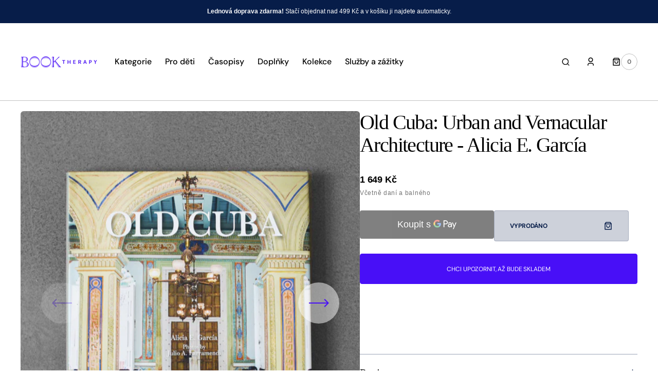

--- FILE ---
content_type: text/html; charset=utf-8
request_url: https://booktherapy.cz/products/old-cuba-urban-and-vernacular-architecture-alicia-e-garcia
body_size: 72835
content:
<!doctype html>
<html
	class="no-js"
	lang="cs"
	dir="ltr"
>
	<head>
		<meta charset="utf-8">
		<meta http-equiv="X-UA-Compatible" content="IE=edge">
		<meta name="viewport" content="width=device-width,initial-scale=1">
		<meta name="theme-color" content="">
		<link rel="canonical" href="https://booktherapy.cz/products/old-cuba-urban-and-vernacular-architecture-alicia-e-garcia">
		<link rel="preconnect" href="https://cdn.shopify.com" crossorigin>
		<script>
			const events = [
				'shopify:block:deselect',
				'shopify:block:select',
				'shopify:section:reorder',
				'shopify:section:deselect',
				'shopify:section:select',
				'shopify:section:unload',
				'shopify:section:load',
				'shopify:inspector:deactivate',
				'shopify:inspector:activate',
			];

			events.forEach(function (item, index) {
				document.addEventListener(item, function () {
					setTimeout(function () {
						if (
							!document
								.querySelectorAll("*[id^='shopify-section-template']")[0]
								.querySelector('.section-under-menu')
						) {
							killHeaderFullWide();
						}

						document
							.querySelectorAll("*[id^='shopify-section-template']")
							.forEach(function (element, index) {
								if (index !== 0) {
									element
										?.querySelector('.js-data--slideshow')
										?.classList?.remove('section-under-menu');
								}
							});

						if (document.querySelectorAll('.section-under-menu').length === 0) {
							killHeaderFullWide();
						}
					}, 0);
				});
			});

			document.addEventListener('DOMContentLoaded', function () {
				setTimeout(function () {
					if (
						!document
							.querySelectorAll("*[id^='shopify-section-template']")[0]
							.querySelector('.section-under-menu')
					) {
						killHeaderFullWide();
					}

					document
						.querySelectorAll("*[id^='shopify-section-template']")
						.forEach(function (element, index) {
							if (index !== 0) {
								element
									?.querySelector('.js-data--slideshow')
									?.classList?.remove('section-under-menu');
							}
						});

					if (document.querySelectorAll('.section-under-menu').length === 0) {
						killHeaderFullWide();
					}
				}, 0);
			});

			function killHeaderFullWide() {
				document
					.querySelector('.header-wrapper')
					.classList.remove('header-wrapper--under-menu-full');
			}
		</script><link
				rel="icon"
				type="image/png"
				href="//booktherapy.cz/cdn/shop/files/Copy_of_book_therapy_logo_RGB.pdf.png?crop=center&height=32&v=1707859265&width=32"
			><title>Old Cuba: Urban and Vernacular Architecture - Alicia E. García</title>

		
			<meta name="description" content="Kuba byla vždy považována za perlu souostroví Antil a v dnešní době představuje pokladnici úchvatné architektury s vlivy evropského kolonialismu, příchutí karibského koření a překypující množstvím památek uvedených na seznamu světového kulturního dědictví UNESCO. Kniha je intimním pohledem autorky Alicie Garcia, která ">
		

		

<meta property="og:site_name" content="Book Therapy">
<meta property="og:url" content="https://booktherapy.cz/products/old-cuba-urban-and-vernacular-architecture-alicia-e-garcia">
<meta property="og:title" content="Old Cuba: Urban and Vernacular Architecture - Alicia E. García">
<meta property="og:type" content="product">
<meta property="og:description" content="Kuba byla vždy považována za perlu souostroví Antil a v dnešní době představuje pokladnici úchvatné architektury s vlivy evropského kolonialismu, příchutí karibského koření a překypující množstvím památek uvedených na seznamu světového kulturního dědictví UNESCO. Kniha je intimním pohledem autorky Alicie Garcia, která "><meta property="og:image" content="http://booktherapy.cz/cdn/shop/products/48_f5c89855-d7f7-4fad-8ad9-1e288555b4c3.jpg?v=1592558858">
  <meta property="og:image:secure_url" content="https://booktherapy.cz/cdn/shop/products/48_f5c89855-d7f7-4fad-8ad9-1e288555b4c3.jpg?v=1592558858">
  <meta property="og:image:width" content="2000">
  <meta property="og:image:height" content="2000"><meta property="og:price:amount" content="1,649">
  <meta property="og:price:currency" content="CZK"><meta name="twitter:card" content="summary_large_image">
<meta name="twitter:title" content="Old Cuba: Urban and Vernacular Architecture - Alicia E. García">
<meta name="twitter:description" content="Kuba byla vždy považována za perlu souostroví Antil a v dnešní době představuje pokladnici úchvatné architektury s vlivy evropského kolonialismu, příchutí karibského koření a překypující množstvím památek uvedených na seznamu světového kulturního dědictví UNESCO. Kniha je intimním pohledem autorky Alicie Garcia, která ">


		<script src="//booktherapy.cz/cdn/shop/t/10/assets/constants.js?v=57430444635880596041751399433" defer="defer"></script>
		<script src="//booktherapy.cz/cdn/shop/t/10/assets/pubsub.js?v=2921868252632587581751399434" defer="defer"></script>
		<script src="//booktherapy.cz/cdn/shop/t/10/assets/global.js?v=168892559320659580721751399434" defer="defer"></script>

		<script>window.performance && window.performance.mark && window.performance.mark('shopify.content_for_header.start');</script><meta name="google-site-verification" content="5qY98IgaxqVsSeUOytNQj71Lyng5SmDSfIGoKwFCOJI">
<meta name="google-site-verification" content="Z_Pnoi4sfioM8zrXRcWHQdPK0OKq8ZBDog3wyPwjf2Q">
<meta id="shopify-digital-wallet" name="shopify-digital-wallet" content="/15383583/digital_wallets/dialog">
<link rel="alternate" hreflang="x-default" href="https://booktherapy.cz/products/old-cuba-urban-and-vernacular-architecture-alicia-e-garcia">
<link rel="alternate" hreflang="cs" href="https://booktherapy.cz/products/old-cuba-urban-and-vernacular-architecture-alicia-e-garcia">
<link rel="alternate" hreflang="pl-CZ" href="https://booktherapy.pl/products/old-cuba-urban-and-vernacular-architecture-alicia-e-garcia">
<link rel="alternate" hreflang="pl-AT" href="https://booktherapy.pl/products/old-cuba-urban-and-vernacular-architecture-alicia-e-garcia">
<link rel="alternate" hreflang="pl-BE" href="https://booktherapy.pl/products/old-cuba-urban-and-vernacular-architecture-alicia-e-garcia">
<link rel="alternate" hreflang="pl-BG" href="https://booktherapy.pl/products/old-cuba-urban-and-vernacular-architecture-alicia-e-garcia">
<link rel="alternate" hreflang="pl-CY" href="https://booktherapy.pl/products/old-cuba-urban-and-vernacular-architecture-alicia-e-garcia">
<link rel="alternate" hreflang="pl-DE" href="https://booktherapy.pl/products/old-cuba-urban-and-vernacular-architecture-alicia-e-garcia">
<link rel="alternate" hreflang="pl-DK" href="https://booktherapy.pl/products/old-cuba-urban-and-vernacular-architecture-alicia-e-garcia">
<link rel="alternate" hreflang="pl-EE" href="https://booktherapy.pl/products/old-cuba-urban-and-vernacular-architecture-alicia-e-garcia">
<link rel="alternate" hreflang="pl-ES" href="https://booktherapy.pl/products/old-cuba-urban-and-vernacular-architecture-alicia-e-garcia">
<link rel="alternate" hreflang="pl-FI" href="https://booktherapy.pl/products/old-cuba-urban-and-vernacular-architecture-alicia-e-garcia">
<link rel="alternate" hreflang="pl-FR" href="https://booktherapy.pl/products/old-cuba-urban-and-vernacular-architecture-alicia-e-garcia">
<link rel="alternate" hreflang="pl-GR" href="https://booktherapy.pl/products/old-cuba-urban-and-vernacular-architecture-alicia-e-garcia">
<link rel="alternate" hreflang="pl-HR" href="https://booktherapy.pl/products/old-cuba-urban-and-vernacular-architecture-alicia-e-garcia">
<link rel="alternate" hreflang="pl-HU" href="https://booktherapy.pl/products/old-cuba-urban-and-vernacular-architecture-alicia-e-garcia">
<link rel="alternate" hreflang="pl-IE" href="https://booktherapy.pl/products/old-cuba-urban-and-vernacular-architecture-alicia-e-garcia">
<link rel="alternate" hreflang="pl-IT" href="https://booktherapy.pl/products/old-cuba-urban-and-vernacular-architecture-alicia-e-garcia">
<link rel="alternate" hreflang="pl-LT" href="https://booktherapy.pl/products/old-cuba-urban-and-vernacular-architecture-alicia-e-garcia">
<link rel="alternate" hreflang="pl-LU" href="https://booktherapy.pl/products/old-cuba-urban-and-vernacular-architecture-alicia-e-garcia">
<link rel="alternate" hreflang="pl-LV" href="https://booktherapy.pl/products/old-cuba-urban-and-vernacular-architecture-alicia-e-garcia">
<link rel="alternate" hreflang="pl-MT" href="https://booktherapy.pl/products/old-cuba-urban-and-vernacular-architecture-alicia-e-garcia">
<link rel="alternate" hreflang="pl-NL" href="https://booktherapy.pl/products/old-cuba-urban-and-vernacular-architecture-alicia-e-garcia">
<link rel="alternate" hreflang="pl-PL" href="https://booktherapy.pl/products/old-cuba-urban-and-vernacular-architecture-alicia-e-garcia">
<link rel="alternate" hreflang="pl-PT" href="https://booktherapy.pl/products/old-cuba-urban-and-vernacular-architecture-alicia-e-garcia">
<link rel="alternate" hreflang="pl-RO" href="https://booktherapy.pl/products/old-cuba-urban-and-vernacular-architecture-alicia-e-garcia">
<link rel="alternate" hreflang="pl-SE" href="https://booktherapy.pl/products/old-cuba-urban-and-vernacular-architecture-alicia-e-garcia">
<link rel="alternate" hreflang="pl-SI" href="https://booktherapy.pl/products/old-cuba-urban-and-vernacular-architecture-alicia-e-garcia">
<link rel="alternate" hreflang="pl-SK" href="https://booktherapy.pl/products/old-cuba-urban-and-vernacular-architecture-alicia-e-garcia">
<link rel="alternate" type="application/json+oembed" href="https://booktherapy.cz/products/old-cuba-urban-and-vernacular-architecture-alicia-e-garcia.oembed">
<script async="async" src="/checkouts/internal/preloads.js?locale=cs-CZ"></script>
<script id="shopify-features" type="application/json">{"accessToken":"f060775c8589b08328ba477b6fa1797d","betas":["rich-media-storefront-analytics"],"domain":"booktherapy.cz","predictiveSearch":true,"shopId":15383583,"locale":"cs"}</script>
<script>var Shopify = Shopify || {};
Shopify.shop = "booktherapy.myshopify.com";
Shopify.locale = "cs";
Shopify.currency = {"active":"CZK","rate":"1.0"};
Shopify.country = "CZ";
Shopify.theme = {"name":"Updated copy of Sydney","id":185578651988,"schema_name":"Sydney","schema_version":"1.2.1","theme_store_id":2117,"role":"main"};
Shopify.theme.handle = "null";
Shopify.theme.style = {"id":null,"handle":null};
Shopify.cdnHost = "booktherapy.cz/cdn";
Shopify.routes = Shopify.routes || {};
Shopify.routes.root = "/";</script>
<script type="module">!function(o){(o.Shopify=o.Shopify||{}).modules=!0}(window);</script>
<script>!function(o){function n(){var o=[];function n(){o.push(Array.prototype.slice.apply(arguments))}return n.q=o,n}var t=o.Shopify=o.Shopify||{};t.loadFeatures=n(),t.autoloadFeatures=n()}(window);</script>
<script id="shop-js-analytics" type="application/json">{"pageType":"product"}</script>
<script defer="defer" async type="module" src="//booktherapy.cz/cdn/shopifycloud/shop-js/modules/v2/client.init-shop-cart-sync_BSfZTwoQ.cs.esm.js"></script>
<script defer="defer" async type="module" src="//booktherapy.cz/cdn/shopifycloud/shop-js/modules/v2/chunk.common_NzKuF82X.esm.js"></script>
<script type="module">
  await import("//booktherapy.cz/cdn/shopifycloud/shop-js/modules/v2/client.init-shop-cart-sync_BSfZTwoQ.cs.esm.js");
await import("//booktherapy.cz/cdn/shopifycloud/shop-js/modules/v2/chunk.common_NzKuF82X.esm.js");

  window.Shopify.SignInWithShop?.initShopCartSync?.({"fedCMEnabled":true,"windoidEnabled":true});

</script>
<script>(function() {
  var isLoaded = false;
  function asyncLoad() {
    if (isLoaded) return;
    isLoaded = true;
    var urls = ["https:\/\/static.rechargecdn.com\/static\/js\/recharge.js?shop=booktherapy.myshopify.com"];
    for (var i = 0; i < urls.length; i++) {
      var s = document.createElement('script');
      s.type = 'text/javascript';
      s.async = true;
      s.src = urls[i];
      var x = document.getElementsByTagName('script')[0];
      x.parentNode.insertBefore(s, x);
    }
  };
  if(window.attachEvent) {
    window.attachEvent('onload', asyncLoad);
  } else {
    window.addEventListener('load', asyncLoad, false);
  }
})();</script>
<script id="__st">var __st={"a":15383583,"offset":3600,"reqid":"c5edb84a-1fd6-4eb5-b07b-fc1130ebe9e2-1768456835","pageurl":"booktherapy.cz\/products\/old-cuba-urban-and-vernacular-architecture-alicia-e-garcia","u":"7230ac4dc91b","p":"product","rtyp":"product","rid":4506089422890};</script>
<script>window.ShopifyPaypalV4VisibilityTracking = true;</script>
<script id="captcha-bootstrap">!function(){'use strict';const t='contact',e='account',n='new_comment',o=[[t,t],['blogs',n],['comments',n],[t,'customer']],c=[[e,'customer_login'],[e,'guest_login'],[e,'recover_customer_password'],[e,'create_customer']],r=t=>t.map((([t,e])=>`form[action*='/${t}']:not([data-nocaptcha='true']) input[name='form_type'][value='${e}']`)).join(','),a=t=>()=>t?[...document.querySelectorAll(t)].map((t=>t.form)):[];function s(){const t=[...o],e=r(t);return a(e)}const i='password',u='form_key',d=['recaptcha-v3-token','g-recaptcha-response','h-captcha-response',i],f=()=>{try{return window.sessionStorage}catch{return}},m='__shopify_v',_=t=>t.elements[u];function p(t,e,n=!1){try{const o=window.sessionStorage,c=JSON.parse(o.getItem(e)),{data:r}=function(t){const{data:e,action:n}=t;return t[m]||n?{data:e,action:n}:{data:t,action:n}}(c);for(const[e,n]of Object.entries(r))t.elements[e]&&(t.elements[e].value=n);n&&o.removeItem(e)}catch(o){console.error('form repopulation failed',{error:o})}}const l='form_type',E='cptcha';function T(t){t.dataset[E]=!0}const w=window,h=w.document,L='Shopify',v='ce_forms',y='captcha';let A=!1;((t,e)=>{const n=(g='f06e6c50-85a8-45c8-87d0-21a2b65856fe',I='https://cdn.shopify.com/shopifycloud/storefront-forms-hcaptcha/ce_storefront_forms_captcha_hcaptcha.v1.5.2.iife.js',D={infoText:'Chráněno technologií hCaptcha',privacyText:'Ochrana osobních údajů',termsText:'Podmínky'},(t,e,n)=>{const o=w[L][v],c=o.bindForm;if(c)return c(t,g,e,D).then(n);var r;o.q.push([[t,g,e,D],n]),r=I,A||(h.body.append(Object.assign(h.createElement('script'),{id:'captcha-provider',async:!0,src:r})),A=!0)});var g,I,D;w[L]=w[L]||{},w[L][v]=w[L][v]||{},w[L][v].q=[],w[L][y]=w[L][y]||{},w[L][y].protect=function(t,e){n(t,void 0,e),T(t)},Object.freeze(w[L][y]),function(t,e,n,w,h,L){const[v,y,A,g]=function(t,e,n){const i=e?o:[],u=t?c:[],d=[...i,...u],f=r(d),m=r(i),_=r(d.filter((([t,e])=>n.includes(e))));return[a(f),a(m),a(_),s()]}(w,h,L),I=t=>{const e=t.target;return e instanceof HTMLFormElement?e:e&&e.form},D=t=>v().includes(t);t.addEventListener('submit',(t=>{const e=I(t);if(!e)return;const n=D(e)&&!e.dataset.hcaptchaBound&&!e.dataset.recaptchaBound,o=_(e),c=g().includes(e)&&(!o||!o.value);(n||c)&&t.preventDefault(),c&&!n&&(function(t){try{if(!f())return;!function(t){const e=f();if(!e)return;const n=_(t);if(!n)return;const o=n.value;o&&e.removeItem(o)}(t);const e=Array.from(Array(32),(()=>Math.random().toString(36)[2])).join('');!function(t,e){_(t)||t.append(Object.assign(document.createElement('input'),{type:'hidden',name:u})),t.elements[u].value=e}(t,e),function(t,e){const n=f();if(!n)return;const o=[...t.querySelectorAll(`input[type='${i}']`)].map((({name:t})=>t)),c=[...d,...o],r={};for(const[a,s]of new FormData(t).entries())c.includes(a)||(r[a]=s);n.setItem(e,JSON.stringify({[m]:1,action:t.action,data:r}))}(t,e)}catch(e){console.error('failed to persist form',e)}}(e),e.submit())}));const S=(t,e)=>{t&&!t.dataset[E]&&(n(t,e.some((e=>e===t))),T(t))};for(const o of['focusin','change'])t.addEventListener(o,(t=>{const e=I(t);D(e)&&S(e,y())}));const B=e.get('form_key'),M=e.get(l),P=B&&M;t.addEventListener('DOMContentLoaded',(()=>{const t=y();if(P)for(const e of t)e.elements[l].value===M&&p(e,B);[...new Set([...A(),...v().filter((t=>'true'===t.dataset.shopifyCaptcha))])].forEach((e=>S(e,t)))}))}(h,new URLSearchParams(w.location.search),n,t,e,['guest_login'])})(!0,!0)}();</script>
<script integrity="sha256-4kQ18oKyAcykRKYeNunJcIwy7WH5gtpwJnB7kiuLZ1E=" data-source-attribution="shopify.loadfeatures" defer="defer" src="//booktherapy.cz/cdn/shopifycloud/storefront/assets/storefront/load_feature-a0a9edcb.js" crossorigin="anonymous"></script>
<script data-source-attribution="shopify.dynamic_checkout.dynamic.init">var Shopify=Shopify||{};Shopify.PaymentButton=Shopify.PaymentButton||{isStorefrontPortableWallets:!0,init:function(){window.Shopify.PaymentButton.init=function(){};var t=document.createElement("script");t.src="https://booktherapy.cz/cdn/shopifycloud/portable-wallets/latest/portable-wallets.cs.js",t.type="module",document.head.appendChild(t)}};
</script>
<script data-source-attribution="shopify.dynamic_checkout.buyer_consent">
  function portableWalletsHideBuyerConsent(e){var t=document.getElementById("shopify-buyer-consent"),n=document.getElementById("shopify-subscription-policy-button");t&&n&&(t.classList.add("hidden"),t.setAttribute("aria-hidden","true"),n.removeEventListener("click",e))}function portableWalletsShowBuyerConsent(e){var t=document.getElementById("shopify-buyer-consent"),n=document.getElementById("shopify-subscription-policy-button");t&&n&&(t.classList.remove("hidden"),t.removeAttribute("aria-hidden"),n.addEventListener("click",e))}window.Shopify?.PaymentButton&&(window.Shopify.PaymentButton.hideBuyerConsent=portableWalletsHideBuyerConsent,window.Shopify.PaymentButton.showBuyerConsent=portableWalletsShowBuyerConsent);
</script>
<script>
  function portableWalletsCleanup(e){e&&e.src&&console.error("Failed to load portable wallets script "+e.src);var t=document.querySelectorAll("shopify-accelerated-checkout .shopify-payment-button__skeleton, shopify-accelerated-checkout-cart .wallet-cart-button__skeleton"),e=document.getElementById("shopify-buyer-consent");for(let e=0;e<t.length;e++)t[e].remove();e&&e.remove()}function portableWalletsNotLoadedAsModule(e){e instanceof ErrorEvent&&"string"==typeof e.message&&e.message.includes("import.meta")&&"string"==typeof e.filename&&e.filename.includes("portable-wallets")&&(window.removeEventListener("error",portableWalletsNotLoadedAsModule),window.Shopify.PaymentButton.failedToLoad=e,"loading"===document.readyState?document.addEventListener("DOMContentLoaded",window.Shopify.PaymentButton.init):window.Shopify.PaymentButton.init())}window.addEventListener("error",portableWalletsNotLoadedAsModule);
</script>

<script type="module" src="https://booktherapy.cz/cdn/shopifycloud/portable-wallets/latest/portable-wallets.cs.js" onError="portableWalletsCleanup(this)" crossorigin="anonymous"></script>
<script nomodule>
  document.addEventListener("DOMContentLoaded", portableWalletsCleanup);
</script>

<script id='scb4127' type='text/javascript' async='' src='https://booktherapy.cz/cdn/shopifycloud/privacy-banner/storefront-banner.js'></script><link id="shopify-accelerated-checkout-styles" rel="stylesheet" media="screen" href="https://booktherapy.cz/cdn/shopifycloud/portable-wallets/latest/accelerated-checkout-backwards-compat.css" crossorigin="anonymous">
<style id="shopify-accelerated-checkout-cart">
        #shopify-buyer-consent {
  margin-top: 1em;
  display: inline-block;
  width: 100%;
}

#shopify-buyer-consent.hidden {
  display: none;
}

#shopify-subscription-policy-button {
  background: none;
  border: none;
  padding: 0;
  text-decoration: underline;
  font-size: inherit;
  cursor: pointer;
}

#shopify-subscription-policy-button::before {
  box-shadow: none;
}

      </style>
<script id="sections-script" data-sections="main-product,product-recommendations,header,footer" defer="defer" src="//booktherapy.cz/cdn/shop/t/10/compiled_assets/scripts.js?125405"></script>
<script>window.performance && window.performance.mark && window.performance.mark('shopify.content_for_header.end');</script>


		<style data-shopify>
			  
			  
			  @font-face {
  font-family: "DM Sans";
  font-weight: 700;
  font-style: normal;
  font-display: swap;
  src: url("//booktherapy.cz/cdn/fonts/dm_sans/dmsans_n7.97e21d81502002291ea1de8aefb79170c6946ce5.woff2") format("woff2"),
       url("//booktherapy.cz/cdn/fonts/dm_sans/dmsans_n7.af5c214f5116410ca1d53a2090665620e78e2e1b.woff") format("woff");
}

			  @font-face {
  font-family: "DM Sans";
  font-weight: 700;
  font-style: normal;
  font-display: swap;
  src: url("//booktherapy.cz/cdn/fonts/dm_sans/dmsans_n7.97e21d81502002291ea1de8aefb79170c6946ce5.woff2") format("woff2"),
       url("//booktherapy.cz/cdn/fonts/dm_sans/dmsans_n7.af5c214f5116410ca1d53a2090665620e78e2e1b.woff") format("woff");
}

			  
			  
			  @font-face {
  font-family: "DM Sans";
  font-weight: 500;
  font-style: normal;
  font-display: swap;
  src: url("//booktherapy.cz/cdn/fonts/dm_sans/dmsans_n5.8a0f1984c77eb7186ceb87c4da2173ff65eb012e.woff2") format("woff2"),
       url("//booktherapy.cz/cdn/fonts/dm_sans/dmsans_n5.9ad2e755a89e15b3d6c53259daad5fc9609888e6.woff") format("woff");
}

			  @font-face {
  font-family: "DM Sans";
  font-weight: 400;
  font-style: normal;
  font-display: swap;
  src: url("//booktherapy.cz/cdn/fonts/dm_sans/dmsans_n4.ec80bd4dd7e1a334c969c265873491ae56018d72.woff2") format("woff2"),
       url("//booktherapy.cz/cdn/fonts/dm_sans/dmsans_n4.87bdd914d8a61247b911147ae68e754d695c58a6.woff") format("woff");
}

			 
			 
			  
			  
			 
			  
			  
			  
			  

			  :root {

			  --font-body-family: "system_ui", -apple-system, 'Segoe UI', Roboto, 'Helvetica Neue', 'Noto Sans', 'Liberation Sans', Arial, sans-serif, 'Apple Color Emoji', 'Segoe UI Emoji', 'Segoe UI Symbol', 'Noto Color Emoji';
			  --font-body-style: normal;
			  --font-body-weight: 400;

			  --font-body-size: 18px;
			  --font-body-line-height: 1.5;
			  --font-secondary-text: 14px;

			  --font-heading-family: Palatino, 'Palatino Linotype', 'Book Antiqua', serif;
			  --font-heading-style: normal;
			  --font-heading-weight: 400;
			  --font-heading-letter-spacing: -0.2em;
			  --font-heading-line-height: 1.1;

			  --font-subtitle-family: "DM Sans", sans-serif;
			  --font-subtitle-style: normal;
			  --font-subtitle-weight: 700;
			  --font-subtitle-text-transform: uppercase;
			  --font-subtitle-size: 12px;

			  --font-heading-h1-size: 52px;
			  --font-heading-h2-size: 45px;
			  --font-heading-h3-size: 40px;
			  --font-heading-h4-size: 30px;
			  --font-heading-h5-size: 22px;
			  --font-heading-h6-size: 16px;

			  --font-heading-card-family: Palatino, 'Palatino Linotype', 'Book Antiqua', serif;
			  --font-heading-card-style: normal;
			  --font-heading-card-weight: 400;
			  --font-text-card-family: "system_ui", -apple-system, 'Segoe UI', Roboto, 'Helvetica Neue', 'Noto Sans', 'Liberation Sans', Arial, sans-serif, 'Apple Color Emoji', 'Segoe UI Emoji', 'Segoe UI Symbol', 'Noto Color Emoji';
			  --font-text-card-style: normal;
			  --font-text-card-weight: 400;

			  --font-heading-card-size: 20px;
			  --font-text-card-size: 14px;

			  --font-button-family: "DM Sans", sans-serif;
			  --font-button-style: normal;
			  --font-button-weight: 700;
			  --font-button-text-transform: uppercase;

			  --font-button-family: "DM Sans", sans-serif;
			  --font-button-style: normal;
			  --font-button-weight: 700;
			  --font-button-text-transform: uppercase;
			  --font-button-letter-spacing: -0.01em;
			  --font-subtitle-letter-spacing: 0.06em;

			  --font-header-menu-family: "DM Sans", sans-serif;
			  --font-header-menu-style: normal;
			  --font-header-menu-weight: 500;
			 --font-header-menu-link-size: 16px;
			  --font-header-menu-text-transform: none;

			  --font-footer-menu-family: "DM Sans", sans-serif;
			  --font-footer-menu-style: normal;
			  --font-footer-menu-weight: 400;
			  --font-footer-link-size: 14px;
			  --font-footer-bottom-link-size: 14px;

			--font-popups-heading-family: Palatino, 'Palatino Linotype', 'Book Antiqua', serif;
			--font-popups-heading-style: normal;
			--font-popups-heading-weight: 400;
			--font-popups-text-family: "system_ui", -apple-system, 'Segoe UI', Roboto, 'Helvetica Neue', 'Noto Sans', 'Liberation Sans', Arial, sans-serif, 'Apple Color Emoji', 'Segoe UI Emoji', 'Segoe UI Symbol', 'Noto Color Emoji';
			--font-popups-text-style: normal;
			--font-popups-text-weight: 400;
			--font-popup-heading-size: 30px;
			--font-popup-text-size: 14px;
			--font-notification-heading-size: 30px;
			--font-notification-text-size: 14px;

			  --color-base-text: 0, 0, 0;
			  --color-base-text-default: 0, 0, 0;
			  --color-secondary-text: 116, 116, 116;
			  --color-subheading: 116, 116, 116;
			  --color-title-text: 0, 0, 0;

			  --color-base-text-dark: , , ;
			  --color-title-text-dark: , , ;

			  --color-base-background-1: 255, 255, 255;
			  --color-base-background-2: 239, 239, 239;
			  --color-base-background-5: 184, 218, 202;
			  --color-base-background-3: 7, 29, 73;
			  --color-base-background-4: 40, 40, 40;

			  --color-announcement-bar-background-1: 7, 29, 73;
			  --color-announcement-bar-background-2: 184, 218, 202;

			 --color-header-background: 255, 255, 255;

			  --color-base-solid-button-labels: 255, 255, 255;
			  --color-base-button-background: 72, 15, 247;
			  --color-base-outline-button-labels: 247, 247, 247;
			  --color-secondary-button-labels: 7, 29, 73;
			  --color-tertiary-button-labels: 7, 29, 73;
			  --color-tertiary-button-background: , , ;
			  --payment-terms-background-color: #ffffff;
			  --color-overlay-background: 7, 29, 73;
			  --color-accent: 72, 15, 247;
			  --color-accent-default: 72, 15, 247;

			  --color-base-background-input: 255, 255, 255;

			  --color-base-border-input: 193, 193, 193;
			  --color-hover-border-input: 72, 15, 247;

			  --color-badge-icon: 72, 15, 247;
			  --color-background-badge-icon: 255, 255, 255;
			  --color-border: 193, 193, 193;
			  --color-background-card: 239, 239, 239
			  }

			  *,
			  *::before,
			  *::after {
			  box-sizing: inherit;
			  }

			  html {
			  box-sizing: border-box;
			  font-size: 10px;
			  height: 100%;
			  }

			  body {
			  position: relative;
			  display: grid;
			  grid-template-rows: auto auto 1fr auto;
			  grid-template-columns: 100%;
			  min-height: 100%;
			  margin: 0;
			  font-size: var(--font-body-size);
			  font-family: var(--font-body-family);
			  font-style: var(--font-body-style);
			  font-weight: var(--font-body-weight);
			  line-height: var(--font-body-line-height);
			  overflow-x: hidden;
			  }
		</style>
		<link href="//booktherapy.cz/cdn/shop/t/10/assets/swiper-bundle.min.css?v=67104566617031410831751399435" rel="stylesheet" type="text/css" media="all" />
		<link href="//booktherapy.cz/cdn/shop/t/10/assets/base.css?v=70449469379595914781751399433" rel="stylesheet" type="text/css" media="all" />
<link
				rel="stylesheet"
				href="//booktherapy.cz/cdn/shop/t/10/assets/component-predictive-search.css?v=124711543325614681511751399433"
				media="print"
				onload="this.media='all'"
			><script>
			document.documentElement.className =
				document.documentElement.className.replace('no-js', 'js');
			if (Shopify.designMode) {
				document.documentElement.classList.add('shopify-design-mode');
			}
		</script>
		<script src="//booktherapy.cz/cdn/shop/t/10/assets/jquery-3.6.0.js?v=32573363768646652941751399434" defer="defer"></script>
		<script src="//booktherapy.cz/cdn/shop/t/10/assets/popup.js?v=110370486556622095471751399434" defer="defer"></script>
		
			<script src="//booktherapy.cz/cdn/shop/t/10/assets/scroll-top.js?v=148004363687240193071751399434" defer="defer"></script>
		
		
			<script src="//booktherapy.cz/cdn/shop/t/10/assets/product-card.js?v=68811200748435373071751399434" defer="defer"></script>
		
		<script
			src="//booktherapy.cz/cdn/shop/t/10/assets/swiper-bundle.min.js?v=59665753948720967221751399435"
			defer="defer"
		></script>
		<script src="//booktherapy.cz/cdn/shop/t/10/assets/jarallax.js?v=93128699462010326281751399434" defer="defer"></script>
		<script
			src="//booktherapy.cz/cdn/shop/t/10/assets/jarallax-video.min.js?v=155869405244917713301751399434"
			defer="defer"
		></script>
		<script src="//booktherapy.cz/cdn/shop/t/10/assets/rellax.min.js?v=98552639405515042581751399434" defer="defer"></script>
		<script src="//booktherapy.cz/cdn/shop/t/10/assets/gsap.min.js?v=57589129105320572601751399434" defer="defer"></script>
		<script src="//booktherapy.cz/cdn/shop/t/10/assets/split-type.js?v=120366266086175973741751399435" defer="defer"></script>

		<script src="//booktherapy.cz/cdn/shop/t/10/assets/image-parallax.js?v=93597832101404027351751399434" defer="defer"></script>

		<script
			src="//booktherapy.cz/cdn/shop/t/10/assets/section-instagram-slider.js?v=86104284684003784821751399434"
			defer="defer"
		></script>
		<script
			src="//booktherapy.cz/cdn/shop/t/10/assets/ScrollTrigger.min.js?v=172410024157382806541751399434"
			defer="defer"
		></script>
		<script
			src="//booktherapy.cz/cdn/shop/t/10/assets/jquery.marquee.min.js?v=98632651530648313041751399434"
			defer="defer"
		></script>
	<!-- BEGIN app block: shopify://apps/kor-order-limit-quantity/blocks/app-embed/143c1e59-4c01-4de6-ad3e-90b86ada592d -->


<!-- BEGIN app snippet: mc-checkout --><script type="text/javascript">
  
  const mcLimitKORData1 = {"priority":{"default_priority":["VARIANT_LIMIT","PRODUCT_LIMIT","COLLECTION_MIN_MAX","TAG_LIMIT","GLOBAL_LIMIT"],"cart_amount":["CART_LIMIT","AMOUNT_LIMIT","TAGS_AMOUNT_LIMIT","TOTAL_WEIGHT"]},"config":{"override_amount":null},"messages":{"upper_limit_msg":"You can Purchase Max \u003cstrong\u003e{%-limit-%} \u003c\/strong\u003eQty of \u003cstrong\u003e{%-product_title-%}\u003c\/strong\u003e","lower_limit_msg":"You Need to Purchase at least \u003cstrong\u003e{%-limit-%} \u003c\/strong\u003e Qty of \u003cstrong\u003e{%-product_title-%}\u003c\/strong\u003e.","increment_limit_msg":"You can buy  \u003cstrong\u003e{%-product_title-%}\u003c\/strong\u003e in multiples of \u003cstrong\u003e{%-limit-%}\u003c\/strong\u003e.","lifetime_limit_msg":"You can purchase max \u003cstrong\u003e {%-limit-%} \u003c\/strong\u003e of \u003cstrong\u003e {%-product_title-%} \u003c\/strong\u003e in lifetime"},"global":{"info":null},"products":{"info":[]},"collectionsProducts":{"info":[]},"variants":{"info":[]},"cart":{"info":null},"amount":{"info":{"min_amount":499,"max_amount":null,"price_format":".","is_add_discount":1,"min_amount_message":"Minimální výška objednávky je {%-min_amount-%} Kč.","max_amount_message":"The total order amount must not exceed \u003cstrong\u003e{%-max_amount-%}\u003c\/strong\u003e"}},"weight":{"info":null,"message":null}};
  
  
  const mcLimitKORData2 = {"locale_messages":{"default":{"general_min_message":"You Need to Purchase at least \u003cstrong\u003e{%-limit-%} \u003c\/strong\u003e Qty of \u003cstrong\u003e{%-product_title-%}\u003c\/strong\u003e.","general_max_message":"You can Purchase Max \u003cstrong\u003e{%-limit-%} \u003c\/strong\u003eQty of \u003cstrong\u003e{%-product_title-%}\u003c\/strong\u003e","general_multiply_message":"You can buy  \u003cstrong\u003e{%-product_title-%}\u003c\/strong\u003e in multiples of \u003cstrong\u003e{%-limit-%}\u003c\/strong\u003e.","order_amt_tag_min_message":"","order_amt_tag_max_message":"","general_lifetime_message":"You can purchase max \u003cstrong\u003e {%-limit-%} \u003c\/strong\u003e of \u003cstrong\u003e {%-product_title-%} \u003c\/strong\u003e in lifetime","cart_min_message":" ","cart_max_message":"","order_amt_min_message":"Minimální výška objednávky je {%-min_amount-%} Kč.","order_amt_max_message":"Minimální výška objednávky je {%-min_amount-%} Kč.","weight_min_message":"","weight_max_message":""}},"collections":{"info":[]},"tags":[],"modelDesign":"\u003cstyle\u003e.modal-content-custom{background-color: #fefefe;\n              border: 1px solid #888;\n              color: #000000;\n              font-size: 15px;}\u003c\/style\u003e"};
  
  const mcLimitKORData = { ...mcLimitKORData1, ...mcLimitKORData2 };
  
  const mcKorAppSettings = {"plan":2,"hasFreeImpression":false,"disable_add_to_cart":false,"designType":"ALERT","lifetime_limit":{"life_span_type":0,"life_span_days":0,"end_date":null,"start_date":null,"interval":{"date":null,"interval":"custom","custom_days":1}},"pPage":[]};
  
  // For add to cart button Click
  var template = "product";
  function jqueryCode() {
    if (template == 'product') {
      document.addEventListener('DOMContentLoaded', () => {
        $('button[name="add"], .btn-addtocart, .buy-buttons__buttons [data-component="button-action"], .add-to-cart, button[data-action="add-to-cart"], button[type="submit"][data-add-to-cart-text]').click(function (e, options) {
          options = options || {};
          if (!options.eventTrigger) {
            e.preventDefault();
            if (addToCartEventStopPropogation.includes(Shopify.shop)) {
              e.stopImmediatePropagation();
            }
            CheckOnAddToCart().then(function (res) {
              if (res.msg != '') {
                showMessage(res.msg);
              } else {
                if (Shopify.shop == "urbanbaristas.myshopify.com") {
                  $('form[action^="/cart/add"]').submit();
                } else {
                  $(e.target).trigger("click", { eventTrigger: true });
                } updateNumberOfProductLimit(res.qty);
              }
            });
          }
        });
        if (typeof mcKorAppSettings != "undefined" && (mcKorAppSettings?.pPage?.addToCart && mcKorAppSettings?.pPage?.addToCart != "")) {
          $(mcKorAppSettings?.pPage?.addToCart).click(function (e, options) {
            options = options || {};
            if (!options.eventTrigger) {
              e.preventDefault();
              if (addToCartEventStopPropogation.includes(Shopify.shop)) {
                e.stopImmediatePropagation();
              }
              CheckOnAddToCart().then(function (res) {
                if (res.msg != '') {
                  showMessage(res.msg);
                } else {
                  $(e.target).trigger("click", { eventTrigger: true });
                  updateNumberOfProductLimit(res.qty);
                }
              });
            }
          });
        }
      });
    }
  }

  function CheckOnAddToCart() {
    return new Promise(function (resolve) {
      jQuery.getJSON("/cart.js", function (cartItems) {

        var res = window.mcproductresponse.data;
        var msg = '';
        var globalMsg = '';
        let variantMsg = "";
        var collectionMsg = '';
        var tagMsg = '';
        var is_global_limit = false,
          is_product_limit = false,
          is_number_collection_limit = false,
          is_tag_limit = false,
          is_variant_limit = false;
        var productMsg = '';
        //var productData = $('form[action^="/cart/add"], form[action$="/cart/add"]').serializeArray();
        var productId = product_id,
          variantId = '',
          qty = '',
          variantqty = '',
          collectionqty = '';

        var productData = $('form[action^="/cart/add"], form[action$="/cart/add"]').serializeArray();
        if (mcKorAppSettings?.pPage?.fmSelecotor) {
          productData = $(mcKorAppSettings?.pPage?.fmSelecotor).serializeArray();
        }

        // get variant id
        const queryString = window.location.search;
        const urlParams = new URLSearchParams(queryString);
        const variant_id = urlParams.get('variant');

        productData.map((product) => {
          if (product.name == 'quantity') {
            qty = variantqty = collectionqty = parseInt(product.value, 10);
          } else if (product.name == 'id') {
            variantId = product.value;
          }
        })

        cartItems.items.map((item) => {
          if (productId == item.product_id) {
            qty = parseInt(item.quantity, 10) + qty;
          }
          if (variantId == item.id) {
            variantqty = parseInt(item.quantity, 10) + variantqty;
          }
        })

        if (res?.tag?.info) {
          var tagMaxQty = res.tag.info.max_limit;
          var tagMinQty = res.tag.info.min_limit;
          if (tagMinQty != 0 && tagMinQty && tagMaxQty != 0 && tagMaxQty) {
            is_tag_limit = true;
            if (qty > tagMaxQty) {
              tagMsg = res.tag.message.upper_limit_msg;
            } else if (qty < tagMinQty) {
              tagMsg = res.tag.message.lower_limit_msg;
            }
          }
        }

        if (res?.number_of_product_limit?.length > 0) {
          is_number_collection_limit = true;
          res.number_of_product_limit.map(collection => {
            if (collectionqty > collection.remaining_max_qty) {
              collectionMsg = collection.max_msg;
            }
          })
        }


        if (variantId && res?.variants?.length > 0) {
          res.variants.forEach((variant) => {
            if (variant.info.id == variantId) {
              let min_qty = variant.info.lower_limit;
              let max_qty = variant.info.purchase_limit;
              if (max_qty != null && max_qty != 0 && max_qty && min_qty != null && min_qty != 0 && min_qty) {
                is_variant_limit = true;
                if (variantqty > max_qty) {
                  variantMsg = variant.message.upper_limit_msg;
                } else if (variantqty < min_qty) {
                  variantMsg = variant.message.lower_limit_msg;
                }
              }
            }
          });
        }

        if (res?.product?.info) {
          var maxQty = res.product.info.purchase_limit;
          var minQty = res.product.info.min_purchase_limit;
          // var lifetimeQty = res.product.info.life_time_limit || 0;

          var lifetimeQty = res.product.info?.remainingQty;
          var remainingQty = res.product.info?.remainingQty;

          if (minQty != 0 && minQty && maxQty != 0 && maxQty) {
            is_product_limit = true;
            if (lifetimeQty != null && lifetimeQty != undefined && qty > remainingQty) {
              productMsg = res.product.message.lifetime_limit_msg;
            } else if (qty > maxQty) {
              productMsg = res.product.message.upper_limit_msg;
            } else if (qty < minQty) {
              productMsg = res.product.message.lower_limit_msg;
            }
          }
        }

        if (res?.global?.info && Object.keys(res.global.message).length > 0) {
          var globalMaxQty = res.global.info.global_limit;
          var globalMinQty = res.global.info.min_global_limit;

          if (globalMaxQty != null && globalMinQty != null) {
            is_global_limit = true;
            if (qty > globalMaxQty) {
              globalMsg = res.global.message.upper_limit_msg;
            } else if (qty < globalMinQty) {
              globalMsg = res.global.message.lower_limit_msg;
            }
          }
        }

        if (res?.priority) {
          for (const [key, value] of Object.entries(res.priority)) {
            if ((value == "COLLECTION_MIN_MAX" || value == "PRODUCT_LIMIT") && is_product_limit) {
              msg = productMsg;
              break;
            }
            if (value == "VARIANT_LIMIT" && is_variant_limit) {
              msg = variantMsg;
              break;
            }
            if (value == "GLOBAL_LIMIT" && is_global_limit) {
              msg = globalMsg;
              break;
            }
            if (value == "TAG_LIMIT" && is_tag_limit) {
              msg = tagMsg;
              break;
            }
          }
        }

        if (is_number_collection_limit) {
          if (msg) {
            msg += "<br>" + collectionMsg;
          } else {
            msg = collectionMsg;
          }
        }

        var response = {
          msg: msg,
          qty: collectionqty
        }
        resolve(response);
      });
    })
  }

  function updateNumberOfProductLimit(qty) {
    qty = parseInt(qty, 10);
    var res = window.mcproductresponse.data;
    if (res?.number_of_product_limit.length > 0) {
      res?.number_of_product_limit.map(collection => {
        collection.remaining_max_qty = parseInt(collection.remaining_max_qty - qty, 10);
      })
    }
    window.mcproductresponse.data = res;
  }
</script><!-- END app snippet --><!-- BEGIN app snippet: mc-product --><script>
  function mcKorGetDateRangeFromLifeSpan(ctx) {
    const now = new Date();

    // Helpers scoped inside
    function startOfDay(date) {
      return new Date(date.getFullYear(), date.getMonth(), date.getDate());
    }

    function endOfDay(date) {
      return new Date(date.getFullYear(), date.getMonth(), date.getDate(), 23, 59, 59, 999);
    }

    function startOfWeek(date) {
      const d = new Date(date);
      const day = d.getDay();
      const diff = d.getDate() - day + (day === 0 ? -6 : 1); // Monday as start
      return startOfDay(new Date(d.setDate(diff)));
    }

    function endOfWeek(date) {
      const start = startOfWeek(date);
      return endOfDay(new Date(start.getFullYear(), start.getMonth(), start.getDate() + 6));
    }

    function startOfMonth(date) {
      return new Date(date.getFullYear(), date.getMonth(), 1);
    }

    function endOfMonth(date) {
      return new Date(date.getFullYear(), date.getMonth() + 1, 0, 23, 59, 59, 999);
    }

    function startOfYear(date) {
      return new Date(date.getFullYear(), 0, 1);
    }

    function endOfYear(date) {
      return new Date(date.getFullYear(), 11, 31, 23, 59, 59, 999);
    }

    // Main logic
    if (ctx.life_span_type === 2) {
      const startDate = startOfDay(new Date(now.getFullYear(), now.getMonth(), now.getDate() - ctx.life_span_days));
      const endDate = endOfDay(now);
      return [startDate, endDate];
    }

    if (ctx.life_span_type === 4) {
      const startDate = endOfDay(new Date(ctx.start_date));
      const endDate = startOfDay(new Date(ctx.end_date));
      const currentDate = now;

      if (currentDate < startDate || currentDate > endDate) {
        return [null, null];
      }

      return [startDate, endDate];
    }

    if (ctx.life_span_type === 5) {
      const intervalSetting = ctx.user_interval;
      if (!intervalSetting) return [null, null];

      const interval = intervalSetting.interval;

      if (interval === "day") {
        return [startOfDay(now), endOfDay(now)];
      }

      if (interval === "week") {
        return [startOfWeek(now), endOfWeek(now)];
      }

      if (interval === "month") {
        return [startOfMonth(now), endOfMonth(now)];
      }

      if (interval === "year") {
        return [startOfYear(now), endOfYear(now)];
      }

      if (["10", "20", "30", "custom"].includes(interval)) {
        let days = 1;
        let start = new Date();

        if (intervalSetting.date) {
          start = new Date(intervalSetting.date);
        }

        if (["10", "20", "30"].includes(interval)) {
          days = parseInt(interval, 10);
        } else if (interval === "custom") {
          days = parseInt(intervalSetting.custom_days || 1, 10);
        }

        const now = new Date();
        if (now < start) return [null, null];

        const diffDays = Math.floor((now - start) / (1000 * 60 * 60 * 24));
        const multiplier = Math.floor(diffDays / days);

        if (multiplier >= 1) {
          start.setDate(start.getDate() + multiplier * days);
        }

        const end = new Date(start);
        end.setDate(start.getDate() + days);

        return [startOfDay(start), endOfDay(end)];
      }
    }

    return [null, null];
  }

  function mcKorAnalyzeOrdersByDateRange(orders, startDate, endDate) {
        let total_order_amount = 0;
        let order_product_data = {};
        let order_variant_data = {};

        orders.forEach(order => {
            const orderDate = new Date(order.created_at);
            if (startDate && endDate && orderDate >= startDate && orderDate <= endDate) {
            total_order_amount += order.total_price;

            order.line_items.forEach(item => {
                // Count product quantity
                if (!order_product_data[item.product_id]) {
                    order_product_data[item.product_id] = 0;
                }
                order_product_data[item.product_id] += item.quantity;

                // Count variant quantity
                if (!order_variant_data[item.variant_id]) {
                    order_variant_data[item.variant_id] = 0;
                }
                order_variant_data[item.variant_id] += item.quantity;
            });
            }
        });

        return {
            total_order_amount,
            order_product_data,
            order_variant_data
        };
  }
</script>



    <script>
        
            var mcCustomerTagsData = null;
            var mc_customer_id = null;
        
        
        var mcProductData = {"id":4506089422890,"title":"Old Cuba: Urban and Vernacular Architecture - Alicia E. García","handle":"old-cuba-urban-and-vernacular-architecture-alicia-e-garcia","description":"\u003cp\u003eKuba byla vždy považována za perlu souostroví Antil a v dnešní době představuje pokladnici úchvatné architektury s vlivy evropského kolonialismu, příchutí karibského koření a překypující množstvím památek uvedených na seznamu světového kulturního dědictví UNESCO.\u003c\/p\u003e\n\u003cp\u003eKniha je intimním pohledem autorky Alicie Garcia, která se na Kubě narodila a celý život zasvětila ochraně kulturního dědictví své země. Od Staré Havany až po Santiago de Cuba vytváří Alicia portréty jedněch z nejstarších staveb západní polokoule a zároveň mapuje soukromé resideční objekty, kouzelná veřejná prostranství, monumenty nebo stoleté kostely.\u003c\/p\u003e","published_at":"2020-06-19T11:13:42+02:00","created_at":"2020-06-17T15:23:15+02:00","vendor":"Slovart","type":"book","tags":["architecture","travel"],"price":164900,"price_min":164900,"price_max":164900,"available":false,"price_varies":false,"compare_at_price":null,"compare_at_price_min":0,"compare_at_price_max":0,"compare_at_price_varies":false,"variants":[{"id":31744817233962,"title":"Default Title","option1":"Default Title","option2":null,"option3":null,"sku":"9780847858477","requires_shipping":true,"taxable":true,"featured_image":null,"available":false,"name":"Old Cuba: Urban and Vernacular Architecture - Alicia E. García","public_title":null,"options":["Default Title"],"price":164900,"weight":0,"compare_at_price":null,"inventory_quantity":0,"inventory_management":"shopify","inventory_policy":"deny","barcode":"9780847858477","requires_selling_plan":false,"selling_plan_allocations":[]}],"images":["\/\/booktherapy.cz\/cdn\/shop\/products\/48_f5c89855-d7f7-4fad-8ad9-1e288555b4c3.jpg?v=1592558858","\/\/booktherapy.cz\/cdn\/shop\/products\/49_055c9c1b-1658-4c0e-ab5e-16b44fd7fb04.jpg?v=1592558858","\/\/booktherapy.cz\/cdn\/shop\/products\/50_d5f99769-35e6-4383-a195-20678464ff0e.jpg?v=1592558858"],"featured_image":"\/\/booktherapy.cz\/cdn\/shop\/products\/48_f5c89855-d7f7-4fad-8ad9-1e288555b4c3.jpg?v=1592558858","options":["Title"],"media":[{"alt":null,"id":6821232115754,"position":1,"preview_image":{"aspect_ratio":1.0,"height":2000,"width":2000,"src":"\/\/booktherapy.cz\/cdn\/shop\/products\/48_f5c89855-d7f7-4fad-8ad9-1e288555b4c3.jpg?v=1592558858"},"aspect_ratio":1.0,"height":2000,"media_type":"image","src":"\/\/booktherapy.cz\/cdn\/shop\/products\/48_f5c89855-d7f7-4fad-8ad9-1e288555b4c3.jpg?v=1592558858","width":2000},{"alt":null,"id":6821232148522,"position":2,"preview_image":{"aspect_ratio":1.0,"height":2000,"width":2000,"src":"\/\/booktherapy.cz\/cdn\/shop\/products\/49_055c9c1b-1658-4c0e-ab5e-16b44fd7fb04.jpg?v=1592558858"},"aspect_ratio":1.0,"height":2000,"media_type":"image","src":"\/\/booktherapy.cz\/cdn\/shop\/products\/49_055c9c1b-1658-4c0e-ab5e-16b44fd7fb04.jpg?v=1592558858","width":2000},{"alt":null,"id":6821232214058,"position":3,"preview_image":{"aspect_ratio":1.0,"height":2000,"width":2000,"src":"\/\/booktherapy.cz\/cdn\/shop\/products\/50_d5f99769-35e6-4383-a195-20678464ff0e.jpg?v=1592558858"},"aspect_ratio":1.0,"height":2000,"media_type":"image","src":"\/\/booktherapy.cz\/cdn\/shop\/products\/50_d5f99769-35e6-4383-a195-20678464ff0e.jpg?v=1592558858","width":2000}],"requires_selling_plan":false,"selling_plan_groups":[],"content":"\u003cp\u003eKuba byla vždy považována za perlu souostroví Antil a v dnešní době představuje pokladnici úchvatné architektury s vlivy evropského kolonialismu, příchutí karibského koření a překypující množstvím památek uvedených na seznamu světového kulturního dědictví UNESCO.\u003c\/p\u003e\n\u003cp\u003eKniha je intimním pohledem autorky Alicie Garcia, která se na Kubě narodila a celý život zasvětila ochraně kulturního dědictví své země. Od Staré Havany až po Santiago de Cuba vytváří Alicia portréty jedněch z nejstarších staveb západní polokoule a zároveň mapuje soukromé resideční objekty, kouzelná veřejná prostranství, monumenty nebo stoleté kostely.\u003c\/p\u003e"};
        var mcPCollectionIds = [];
        mcProductData.collections = [];
        
        var cartCollectionData = {};
        
    
        function mcKorSetProductLimit() {
            const currLocale = "cs";
            const defaultMsg = mcLimitKORData.locale_messages['default'];
            var messageObj = {...defaultMsg};
            if(Object.keys(mcLimitKORData.locale_messages).includes(currLocale)) {
                const localeMSg = mcLimitKORData.locale_messages[currLocale];
                Object.keys(localeMSg).map((msgKey) => {
                    if(localeMSg[msgKey]) {
                        messageObj[msgKey] = localeMSg[msgKey];
                        return localeMSg[msgKey]
                    } else {
                        messageObj[msgKey] = defaultMsg[msgKey];
                        return defaultMsg[msgKey];
                    }
                });
            }        
            function prepareMessageMinMaxMultiplyGen(limit, key, vTitle = null, cTitle = null) {
                let pTitle = mcProductData.title;
                function getString(str) {
                    return `{ %-${str}-% }`.replaceAll(" ", "");
                }
                if(vTitle) {
                    pTitle = pTitle + " - " + vTitle;
                }
                if(cTitle) {
                    pTitle = cTitle;
                }
                return messageObj[key]?.replaceAll(getString('limit'), limit).replaceAll(getString("product_title"), pTitle);
            }
            const prLimitData = {};
            prLimitData.priority = mcLimitKORData?.priority?.default_priority;
            prLimitData.global = {
                info: {
                    min_global_limit: mcLimitKORData?.global?.info?.min_limit,
                    global_limit: mcLimitKORData?.global?.info?.max_limit
                },
                message: {}
            }
            prLimitData.global.message.upper_limit_msg = prepareMessageMinMaxMultiplyGen(prLimitData?.global?.info?.global_limit, "general_max_message");
            prLimitData.global.message.lower_limit_msg = prepareMessageMinMaxMultiplyGen(prLimitData?.global?.info?.min_global_limit, "general_min_message");
    
            let pIndex = prLimitData.priority.indexOf("PRODUCT_LIMIT");
            let cIndex = prLimitData.priority.indexOf("COLLECTION_MIN_MAX");
            var pLimit = null;     
            var cLimit = null;     
            if(mcLimitKORData?.products?.info && Object.keys(mcLimitKORData?.products?.info).includes(mcProductData?.id?.toString())) {
                pLimit = mcLimitKORData?.products?.info[mcProductData?.id?.toString()];
            }
            if(mcLimitKORData?.collectionsProducts?.info && Object.keys(mcLimitKORData?.collectionsProducts?.info).includes(mcProductData?.id?.toString())) {
                cLimit = mcLimitKORData?.collectionsProducts?.info[mcProductData?.id?.toString()];
            }
            if(cIndex < pIndex && cLimit) {
                pLimit = {...cLimit};
            }
            if(!pLimit && cLimit) {
                pLimit = {...cLimit};
            }
            if(pLimit && pLimit?.life_time_limit) {
                pLimit.remainingQty = pLimit?.life_time_limit;
            }
            prLimitData.product = {
                info: pLimit,
                message: {}
            }
            if(pLimit) {
                prLimitData.product.message.upper_limit_msg = prepareMessageMinMaxMultiplyGen(prLimitData.product?.info?.purchase_limit, "general_max_message");
                prLimitData.product.message.lower_limit_msg = prepareMessageMinMaxMultiplyGen(prLimitData.product?.info?.min_purchase_limit, "general_min_message");
                prLimitData.product.message.increment_limit_msg = prepareMessageMinMaxMultiplyGen(prLimitData.product?.info?.increment_qty, "general_multiply_message");
                prLimitData.product.message.lifetime_limit_msg = prepareMessageMinMaxMultiplyGen(prLimitData.product?.info?.life_time_limit, "general_lifetime_message");
            }
    
            prLimitData.variants = [];
            var variantLimits = mcLimitKORData?.variants?.info;        
            if(variantLimits) {
                mcProductData.variants?.map((variant) => {
                    const vTitle = variant.title == "Default Title" ? null : variant.title;
                    const vId = `${variant.id}`;                    
                    if(Object.keys(variantLimits).includes(vId)) {
                        let vLimit = variantLimits[vId];
                        vLimit.id = parseInt(vId, 10);
                        const vLimitData = {
                            info: vLimit,
                            message: {}
                        };
                        vLimitData.message.upper_limit_msg = prepareMessageMinMaxMultiplyGen(vLimit?.purchase_limit, "general_max_message", vTitle)
                        vLimitData.message.lower_limit_msg = prepareMessageMinMaxMultiplyGen(vLimit?.lower_limit, "general_min_message", vTitle)
                        vLimitData.message.increment_limit_msg = prepareMessageMinMaxMultiplyGen(vLimit?.increment_qty, "general_multiply_message", vTitle)
                        vLimitData.message.lifetime_limit_msg = prepareMessageMinMaxMultiplyGen(vLimit?.life_time_limit, "general_lifetime_message", vTitle)
                        prLimitData.variants.push({ ...vLimitData });
                    }
                });
            }
            prLimitData.tag = {
                info: null,
                message: {}
            }
            if(mcCustomerTagsData && mcCustomerTagsData?.length && mcLimitKORData.tags) {
                var hasCustomerTag = false;
                for (let i = 0; i < mcCustomerTagsData.length; i++) {
                    const tag = mcCustomerTagsData[i];
                    for (let j = 0; j < mcLimitKORData.tags.length; j++) {
                        const dbTags = mcLimitKORData.tags[j];
                        if(dbTags?.tag_list?.includes(tag)) {
                            hasCustomerTag = true;
                            prLimitData.tag = {
                                info: {
                                    ...dbTags
                                },
                                message: {}
                            };
                            prLimitData.tag.message.upper_limit_msg = prepareMessageMinMaxMultiplyGen(dbTags?.max_limit, "general_max_message");
                            prLimitData.tag.message.lower_limit_msg = prepareMessageMinMaxMultiplyGen(dbTags?.min_limit, "general_min_message");
                            prLimitData.tag.message.increment_limit_msg = prepareMessageMinMaxMultiplyGen(dbTags?.increment_qty, "general_multiply_message");
                            break;
                        }               
                    }
                    if(hasCustomerTag) {
                        break;
                    }
                }
            }
            
            prLimitData.number_of_product_limit = [];
            if(mcLimitKORData?.collections?.info && Object.keys(mcLimitKORData?.collections?.info).length) {
                for (let i = 0; i < mcPCollectionIds.length; i++) {
                    const cId = `${mcPCollectionIds[i]}`;
                    const collInfo = mcProductData.collections[i];
                    if(Object.keys(mcLimitKORData?.collections?.info).includes(cId)) {
                        let cQty = 0;
                        if(Object.keys(cartCollectionData).includes(cId)) {
                            cQty = cartCollectionData[cId].quantity;
                        }
                        const cInfo = mcLimitKORData?.collections?.info[cId];
                        let remaining_max_qty = (cInfo?.purchase_limit || 0) - cQty;
                        let max_msg = prepareMessageMinMaxMultiplyGen(cInfo.purchase_limit, "general_max_message", null, collInfo.title);
                        let min_msg = prepareMessageMinMaxMultiplyGen(cInfo.min_purchase_limit, "general_min_message", null, collInfo.title);
                        prLimitData.number_of_product_limit.push({
                            max_qty: cInfo.purchase_limit,
                            min_qty: cInfo.min_purchase_limit,
                            colllection_id: parseInt(cId, 10),
                            max_msg: max_msg,
                            min_msg: min_msg,
                            remaining_max_qty: remaining_max_qty
                        })
                    }            
                }
            }

            prLimitData.modelDesign = mcLimitKORData?.modelDesign;
            window.mcproductresponse = {
                data: {
                    ...prLimitData
                },
                error: 0
            }

            function setLifeTimeLimit() {
                const shopName= "booktherapy.myshopify.com";
                if(["sonnyangelstore.myshopify.com", "sonnyangelstore-usa.myshopify.com", "sonnyangel-france.myshopify.com"].includes(shopName) && typeof mcKorCustomerOrders != "undefined") {
                    const korAppLifetimeSetting = mcKorAppSettings?.lifetime_limit || {};
                    const [startDate, endDate] = mcKorGetDateRangeFromLifeSpan(korAppLifetimeSetting);
                    const ordersLifetimeData = mcKorAnalyzeOrdersByDateRange(mcKorCustomerOrders, startDate, endDate);
                    const pId = `${mcProductData.id}`;
                    if(Object.keys(ordersLifetimeData.order_product_data).includes(pId)) {
                        const orderQty = ordersLifetimeData.order_product_data[pId];
                        if(window?.mcproductresponse?.data?.product?.info?.life_time_limit) {
                            window.mcproductresponse.data.product.info.remainingQty = window?.mcproductresponse?.data?.product?.info?.life_time_limit - orderQty;
                        }
                    }
                } else {
                    fetch(`/a/cart-update?page=productv2&product_id=${mcProductData.id}`, {
                        method: "get",
                    }).then((res) => {
                        return res.json()
                    }).then((jsonRes) => {
                        if(jsonRes?.status) {
                            const orderQty = jsonRes?.data?.orderQty;
                            if(window?.mcproductresponse?.data?.product?.info?.life_time_limit) {
                                window.mcproductresponse.data.product.info.remainingQty = window?.mcproductresponse?.data?.product?.info?.life_time_limit - orderQty;
                            }
                        }
                    });
                }
            }

            if(mc_customer_id && pLimit?.life_time_limit) {
                setLifeTimeLimit();
            }

            const setModelStyleInterval = setInterval(() => {
                const modalCssdiv = document.getElementById('modelDesignId');
                if (modalCssdiv) {
                    clearInterval(setModelStyleInterval);
                    modalCssdiv.innerHTML = window.mcproductresponse?.data?.modelDesign;
                }
            }, 500);
            const setProductLimitInterval = setInterval(() => {
                if(typeof limitOnProductSuccess == "function") {
                    clearInterval(setProductLimitInterval);
                    limitOnProductSuccess(true);
                }
            }, 500);
            setTimeout(() => {
                clearInterval(setModelStyleInterval);
                clearInterval(setProductLimitInterval);
            }, 5000);       
        }
    </script>
<!-- END app snippet --><!-- BEGIN app snippet: mc-limit --><script>
    if (typeof jQuery == 'undefined') {
        var headTag = document.getElementsByTagName("head")[0];
        var jqTag = document.createElement('script');
        jqTag.type = 'text/javascript';
        jqTag.src = 'https://ajax.googleapis.com/ajax/libs/jquery/3.4.1/jquery.min.js';
        jqTag.defer = 'defer';
        headTag.appendChild(jqTag);
    }
</script>
<script src="https://magecomp.us/js/LimitQtyHelper.js" defer></script>

<div>
    
    <style>
        .close-custom {
            color: #aaa;
            float: right;
            font-size: 28px;
            font-weight: 700;
            margin-right: 4px;
            margin-top: -3px;
            position: absolute;
            top: 0;
            right: 0;
        }
    </style>

    

    <style>
        /*.d-none {
            display: none !important;
        }*/

        .modal-custom {
            display: none;
            position: fixed;
            z-index: 10000;
            left: 0;
            top: 0;
            width: 100%;
            height: 100%;
            overflow: auto;
            background-color: #000;
            background-color: rgba(0, 0, 0, .4)
        }


        .modal-content-custom {
            background-color: #fefefe;
            margin: 15% auto;
            padding: 25px;
            border: 1px solid #888;
            width: fit-content;
            position: relative;
        }


        .close-custom:focus,
        .close-custom:hover {
            color: #000;
            text-decoration: none;
            cursor: pointer
        }

        #mc-loader {
            display: none;
            position: fixed;
            left: 50%;
            top: 50%;
            z-index: 10000;
            width: 150px;
            height: 150px;
            margin: -75px 0 0 -75px;
            border: 16px solid #f3f3f3;
            border-radius: 50%;
            border-top: 16px solid #3498db;
            width: 120px;
            height: 120px;
            -webkit-animation: spin 2s linear infinite;
            animation: spin 2s linear infinite
        }

        @-webkit-keyframes spin {
            0% {
                -webkit-transform: rotate(0)
            }

            100% {
                -webkit-transform: rotate(360deg)
            }
        }

        @keyframes spin {
            0% {
                transform: rotate(0)
            }

            100% {
                transform: rotate(360deg)
            }
        }

        .animate-bottom {
            position: relative;
            -webkit-animation-name: animatebottom;
            -webkit-animation-duration: 1s;
            animation-name: animatebottom;
            animation-duration: 1s
        }

        @-webkit-keyframes animatebottom {
            from {
                bottom: -100px;
                opacity: 0
            }

            to {
                bottom: 0;
                opacity: 1
            }
        }

        @keyframes animatebottom {
            from {
                bottom: -100px;
                opacity: 0
            }

            to {
                bottom: 0;
                opacity: 1
            }
        }

        @media only screen and (max-width: 768px) {
            .modal-content-custom {
                margin-top: 70%;
            }
        }

        #purchase_limit_messages ul {
            list-style: none !important;
        }

        .mc-disabled {
            pointer-events: none;
            opacity: 0.5;
        }
    </style>
    <div id="modelDesignId"></div>
    <div id="mc-loader"></div>
    <div id="myModal" class="modal-custom">
        <div class="modal-content-custom">
            <div id="purchase_limit_messages"></div><span class="close-custom">&times;</span>
        </div>
    </div>
    <script type="text/javascript">

        var template = "product";
        var customer_id = "";
        var product_id = "4506089422890";
        var shopName = "booktherapy.myshopify.com";
        var defaultvariantId = "31744817233962"; //get default variant id when page load
        window.mcproductresponse = {};

        function cartSubmitAndCheckout(formElement) {
            var params = formElement.serializeArray();
            $.ajax({
                url: "/cart",
                type: "post",
                data: params,
                success: function (res) {
                    //window.location.replace('/checkout');
                    
            window.location.replace('/checkout');
            
        },
        error: function (err) {
            console.error(err.responseText);
        }
            });
        }

        function checkLimitOne(e, click = false, trigger = null) {
            e.customer_id = customer_id;
            e.config = {
                locale: Shopify?.locale,
                currency: Shopify?.currency,
                country: Shopify?.country,
            };

            $.ajax({
                type: "POST",
                url: "/a/cart-update",
                dataType: "json",
                data: e,
                success: function (e) {
                    console.log("e...");
                    console.log(e);
                    if (1 == e.error) {
                        var t = "<ul>";
                        $.each(e.messages, function (e, n) {
                            t += "<li>" + n + "</li>"
                        }), t += "</ul>", $("#purchase_limit_messages").html(t), document.getElementById("myModal").style.display = "block"
                        $(".additional-checkout-buttons, .additional_checkout_buttons, .dynamic-checkout__content").addClass("mc-disabled");
                    } else if (click) {
                        //window.location.replace('/checkout');
                        
            window.location.replace('/checkout');
        
                    }
                    else {
            // $(".additional-checkout-buttons").removeClass("mc-disabled");
            $(".additional-checkout-buttons,.additional_checkout_buttons, .dynamic-checkout__content").removeClass("mc-disabled");
        }
        document.getElementById("mc-loader").style.display = "none"
                }
            });
        }

        function myJQueryCode() {
            jqueryCode();
            if (template == 'login') {
                $(document).ready(function () {
                    $("input[name='checkout_url']").attr('value', '/cart');
                });
            }

            var modal = document.getElementById("myModal"),
                span = document.getElementsByClassName("close-custom")[0];

            function checkLimit(e, click = false) {

                e.customer_id = customer_id;
                e.config = {
                    locale: Shopify?.locale,
                    currency: Shopify?.currency,
                    country: Shopify?.country,
                };

                $.ajax({
                    type: "POST",
                    url: "/a/cart-update",
                    dataType: "json",
                    data: e,
                    success: function (e) {
                        console.log("e..k.");
                        console.log(e);
                        let cartUpdateRes = e;
                        var purchaseCartLimitMessages = document.getElementById('modelDesignId');
                        if (purchaseCartLimitMessages && cartUpdateRes?.modelDesign) {
                            purchaseCartLimitMessages.innerHTML = cartUpdateRes.modelDesign;
                        }
                        if (1 == e.error) {
                            var t = "<ul>";
                            $.each(e.messages, function (e, n) {
                                t += "<li>" + n + "</li>"
                            }), t += "</ul>", $("#purchase_limit_messages").html(t), document.getElementById("myModal").style.display = "block"
                            $(".additional-checkout-buttons, .dynamic-checkout__content").addClass("mc-disabled");
                        } else if (click) {
                            // window.location.replace('/checkout');
                            let submitFormEventShop = ["pro-image-sports-at-the-mall-of-america.myshopify.com", "distell-staff-sales.myshopify.com", "trevocorp.myshopify.com"];
                            if (submitFormEventShop.includes(Shopify.shop)) {
                                if (shopName == "distell-staff-sales.myshopify.com") {
                                    if (document.querySelector("#cart").reportValidity()) {
                                        let formElement = 'form[action="/cart"]';
                                        cartSubmitAndCheckout($(formElement));
                                    }
                                } else {
                                    let formElement = 'form[action="/cart"]';
                                    cartSubmitAndCheckout($(formElement));
                                }

                            } else {
                                if (typeof preventDirectCheckout !== "undefined" && !preventDirectCheckout.includes(Shopify.shop)) {
                                    //window.location.replace('/checkout');
                                    
                                window.location.replace('/checkout');
                            
        }
                            }
                        }
        document.getElementById("mc-loader").style.display = "none"
                    }
                });
            }

        // function productLimit(e) {
        //     $.ajax({
        //         type: "POST",
        //         url: "/a/cart-update?page=product",
        //         dataType: "json",
        //         data: { product_id: e },
        //         success: function (e) {
        //             window.mcproductresponse = e;
        //             limitOnProductSuccess(true);
        //         }
        //     });
        // }

        document.getElementsByClassName("close-custom")[0].addEventListener("click", function () {
            document.getElementById("myModal").style.display = "none";
        });

        if (Shopify.shop == 'nghia-nippers-corporation.myshopify.com') {
            $(document).ready(function () {
                $("a[href='/cart']").click(() => {
                    jQuery.getJSON("/cart.js", function (cartItems) {
                        checkLimitOne(cartItems);
                    });
                });
            });
        }

        if (template == 'product') {
            var mcPlusName;
            var mcMinusName;
            var mcQtyInput;
            var mcPlusSelector = [".qty_plus", ".increase", ".plus-btn", ".plus_btn", ".quantity-plus", ".plus", ".qty-plus", ".js--add", ".qty-up", "button[name='plus']", "input[name='plus']", "a[data-quantity='up']", ".js-qty__adjust--plus", "[data-action='increase-quantity']", ".icon-plus", "button[data-action='increase-picker-quantity']", ".inc", ".quantity__button--plus", "[data-quantity-action='increase']", ".quantity-input-plus", ".shopify-product-form [data-update-quantity='plus']", ".product-form__quantity-add-item", ".icon--plus-big", '.qtyplus', '.quantity-selector__button--plus', '.plus_btn', '.quantity-wrapper [data-quantity="up"]', ".ProductForm__QuantitySelector [data-action='increase-quantity']", ".adjust-plus", "button[aria-label='Increase the quantity']", "[data-control='-']", '[data-increase-qty]', '.t4s-quantity-selector is--plus', "button[aria-label='increment']", ".qty-adjuster__up", "button[aria-label='Add']"];
            var mcMinusSelector = [".qty_minus", ".reduced", ".minus-btn", ".minus", ".quantity-minus", ".qty-minus", ".js--minus", ".qty-down", "button[name='minus']", "input[name='minus']", "a[data-quantity='down']", ".js-qty__adjust--minus", "[data-action='decrease-quantity']", ".icon-minus", "button[data-action='decrease-picker-quantity']", ".dec", ".quantity__button--minus", "[data-quantity-action='decrease']", ".quantity-input-minus", ".shopify-product-form [data-update-quantity='minus']", ".product-form__quantity-subtract-item", ".icon--minus-big", '.qtyminus', '.quantity-selector__button--minus', '.minus_btn', '.quantity-wrapper [data-quantity="down"]', ".ProductForm__QuantitySelector [data-action='decrease-quantity']", ".adjust-minus", "button[aria-label='Reduce the quantity']", "[data-control='+']", '[data-decrease-qty]', '.t4s-quantity-selector is--minus', "button[aria-label='decrement']", ".qty-adjuster__down", "button[aria-label='Subtract']"];
            window.mcQtyInputSelector = [".js-qty__num", ".quantity__input", ".quantity", ".quantity-selector", "input[name='quantity']", "input[name='product-quantity']", "#quantity", ".QuantitySelector__CurrentQuantity", ".quantity-selector--product .quantity-selector__value", "input[name='quantity'][class='quantity__input']", ".quantity-input-field", ".shopify-product-form [name='quantity']", ".product-form__input--quantity", "#quantity-selector__input", ".product-form__input--quantity", ".QuantitySelector__CurrentQuantity[name='quantity']", ".quantity_selector quantity-input [name='quantity']", ".product-form .quantity-selector__input", "input[name='quantity'][class='quantity']"];

            // jQuery.getJSON("/cart.js", function (cartItems) {
            //     productLimit(product_id, cartItems);
            // });
            mcKorSetProductLimit();
            const intMCval = setInterval(() => {
                if(typeof updateMcCartQtyFromCart == "function") {
                    updateMcCartQtyFromCart();
                    clearInterval(intMCval);
                }
            }, 1000);

            setTimeout(() => {
                clearInterval(intMCval);
            }, 3000);

            mcPlusSelector.forEach((plus) => {
                if ($(document).find(plus).length > 0) {
                    mcPlusName = $(plus);
                }
            })

            mcMinusSelector.forEach((minus) => {
                if ($(document).find(minus).length > 0) {
                    mcMinusName = $(minus);
                }
            })

            window.mcQtyInputSelector.forEach((input) => {
                if ($(document).find(input).length > 0) {
                    mcQtyInput = $(input);
                }
            })
            
            if (typeof mcKorAppSettings != "undefined" && (mcKorAppSettings?.pPage?.inputQty && mcKorAppSettings?.pPage?.inputQty != "")) {
                jQuery(document).on("change", mcKorAppSettings?.pPage?.inputQty, function (e) {
                    e.preventDefault();
                    e.stopImmediatePropagation();
                    limitOnProductSuccess();
                });
            } else {
                jQuery(document).on("change", mcQtyInput, function (e) {
                    e.preventDefault();
                    e.stopImmediatePropagation();
                    limitOnProductSuccess();
                });
            }
            // For shops 
            let shops = ["aarogyam-wellness-store.myshopify.com", "pharmacy-at-spar-midrand.myshopify.com", "cathrin-walk.myshopify.com", "buffchick.myshopify.com", "masicbeauty.myshopify.com", "trevocorp.myshopify.com", "tapes-tools.myshopify.com", "imprensa-nacional-casa-da-moeda-test.myshopify.com", "denikwholesale.myshopify.com", "gmoco-ohio.myshopify.com", "imprensa-nacional-casa-da-moeda-test.myshopify.com", "d48a1f.myshopify.com", "le-parastore.myshopify.com", "lswiring.myshopify.com", "turkishsouq-shop.myshopify.com", "jainsonslightsonline.myshopify.com", "enzo-pt.myshopify.co", "fcxsport.myshopify.com", "dprimerocol.myshopify.com", "nocelab.myshopify.com", "hybrid-supreme-filter-shop.myshopify.com", "loud-pizza.myshopify.com", "sa-stage.myshopify.com"];
            if (shops.includes(shopName)) {
                if (typeof mcKorAppSettings != "undefined" && (mcKorAppSettings?.pPage?.plusBtn && mcKorAppSettings?.pPage?.plusBtn != "")) {
                    jQuery(document).on("click", mcKorAppSettings?.pPage?.plusBtn, function (e) {
                        limitOnProductSuccess();
                    });
                } else {
                    jQuery(document).on("click", mcPlusName, function (e) {
                        limitOnProductSuccess();
                    });
                }
                if (typeof mcKorAppSettings != "undefined" && (mcKorAppSettings?.pPage?.minusBtn && mcKorAppSettings?.pPage?.minusBtn != "")) {
                    jQuery(document).on("click", mcKorAppSettings?.pPage?.minusBtn, function (e) {
                        limitOnProductSuccess();
                    });
                } else {
                    jQuery(document).on("click", mcMinusName, function (e) {
                        limitOnProductSuccess();
                    });
                }
            }

            $(span).click(function (e) {
                modal.style.display = "none";
                e.preventDefault();
            });
        }

        if (template == 'cart') {

            jQuery.getJSON("/cart.js", function (e) {
                checkLimit(e)
            }), span.onclick = function () {
                modal.style.display = "none"
            }, window.onclick = function (e) {
                e.target == modal && (modal.style.display = "none")
            };
            jQuery(document).on("click", span, function (e) {
                modal.style.display = "none";
            });
        }

        jQuery(document).on("click", "button[name='checkout']", function (e, options) {
            if (!options) {
                document.getElementById("mc-loader").style.display = "block";
                e.preventDefault();
                e.stopImmediatePropagation();
                jQuery.getJSON("/cart.js", function (cartItems) {
                    checkLimit(cartItems, true);
                });
            }
        });

        jQuery(document).on("click", "input[name='checkout']", function (e, options) {
            if (!options) {
                document.getElementById("mc-loader").style.display = "block";
                e.preventDefault();
                e.stopImmediatePropagation();
                jQuery.getJSON("/cart.js", function (cartItems) {
                    checkLimit(cartItems, true);
                });
            }
        });

        // jQuery(document).on("click", span, function (e) {
        //         modal.style.display = "none";
        //     });

        jQuery(document).on("click", "a[href='/checkout']", function (e) {
            document.getElementById("mc-loader").style.display = "block";
            e.preventDefault();
            e.stopImmediatePropagation();
            jQuery.getJSON("/cart.js", function (cartItems) {
                checkLimit(cartItems, true);
            });
        });

        jQuery(document).on("click", "input[name='checkouts']", function (e) {
            document.getElementById("mc-loader").style.display = "block";
            e.preventDefault();
            e.stopImmediatePropagation();
            jQuery.getJSON("/cart.js", function (cartItems) {
                checkLimit(cartItems, true);
            });
        });


        if (template == 'product') {
            if (shopName == 'shop-hamples.myshopify.com') {
                $(document).ready(function () {
                    var className = $(".btn-addtocart");
                    var t = className.clone();
                    t.removeClass("addtocart-js").attr("type", "button").attr('data-mc', "add-to-cart").css({
                        "background": "#a24e4e", "font-family": "'Sen-Bold', sans-serif", "border": "none",
                        "color": "#ffffff", "font-size": "14px", "line-height": "1.0", "font-weight": "400", "letter-spacing": "0.05em", "position": "relative",
                        "outline": "none", "padding": "6px 31px 4px", "display": "inline-flex", "justify-content": "center", "align-items": "center", "text-align": "center",
                    });
                    className.after(t);
                    className.hide();
                    t.on("click", () => {
                        CheckOnAddToCart().then(res => {
                            if (res.msg != '') {
                                showMessage(res.msg);
                            } else {
                                className.trigger("click", { eventTrigger: true });
                                updateNumberOfProductLimit(res.qty);
                            }
                        });
                    });

                    var buttonName = $(".stickyaddtocart");
                    var clone = buttonName.clone();
                    clone.removeClass("btn").attr("type", "button").attr('data-mc', "add-to-cart").css({ "font-family": "'Sen-Bold', sans-serif", "border": "none", "color": "#ffffff", "line-height": "1.0", "letter-spacing": "0.05em", "position": "relative", "justify-content": "center", "align-items": "center", "text-align": "center", "background": "#a24e4e", "font- size": "14px", "padding": "6px 31px 4px", "height": "40px", });
                    buttonName.after(clone);
                    buttonName.hide();
                    clone.on("click", () => {
                        CheckOnAddToCart().then(res => {
                            if (res.msg != '') {
                                showMessage(res.msg);
                            } else {
                                buttonName.trigger("click", { eventTrigger: true });
                                updateNumberOfProductLimit(res.qty);
                            }
                        });
                    });
                });
            }
        }


        if (shopName == '0861banner.myshopify.com') {
            $(document).ready(function () {
                var clone = $('#add-to-cart').clone();
                clone.removeClass("add-to-cart").removeAttr('id').attr("type", "button").attr('data-mc', "add-to-cart").css("padding", '10px 40px').css("line-height", '30px').css("font-size", '14px').css("border-radius", '25px');
                $('#add-to-cart').after(clone);
                $('#add-to-cart').hide();
                clone.on("click", () => {
                    CheckOnAddToCart().then(res => {
                        if (res.msg != '') {
                            showMessage(res.msg);
                        } else {
                            $('#add-to-cart').trigger("click", { eventTrigger: true });
                            updateNumberOfProductLimit(res.qty);
                        }
                    });
                });
            });
        }

        if (shopName == 'imprensa-nacional-casa-da-moeda-test.myshopify.com') {
            $(document).ready(function () {
                var clone = $('.single_add_to_cart_button').clone();
                var clone1 = clone.clone();
                clone1.attr("type", "button").attr('data-mc', "add-to-cart");
                clone.after(clone1);
                clone.hide();
                clone1.on("click", () => {
                    CheckOnAddToCart().then(res => {
                        if (res.msg != '') {
                            showMessage(res.msg);
                        } else {
                            $('.single_add_to_cart_button').trigger("click", { eventTrigger: true });
                            updateNumberOfProductLimit(res.qty);
                        }
                    });
                });
            });
        }

        }

        function productLimit(e, cartItems) {
            const config = {
                locale: Shopify?.locale,
                currency: Shopify?.currency,
                country: Shopify?.country,
            };

            $.ajax({
                type: "POST",
                url: "/a/cart-update?page=product",
                dataType: "json",
                data: { product_id: e, cartItems: cartItems, config },
                success: function (e) {
                    console.log("e..l.");
                    console.log(e);
                    window.mcproductresponse = e;
                    if (window.mcproductresponse?.data?.modelDesign) {
                        var purchaseLimitMessages = document.getElementById('modelDesignId');
                        if (purchaseLimitMessages) {
                            purchaseLimitMessages.innerHTML = window.mcproductresponse?.data?.modelDesign;
                        }
                    }
                    limitOnProductSuccess(true);
                }
            });
        }

        function ifCheckoutNotWorking(e) {
            document.getElementById("mc-loader").style.display = "block";
            e.preventDefault();
            e.stopImmediatePropagation();
            jQuery.getJSON("/cart.js", function (cartItems) {
                checkLimitOne(cartItems, true);
            });
        }

        if (typeof jQuery == 'undefined') {
            var headTag = document.getElementsByTagName("head")[0];
            var jqTag = document.createElement('script');
            jqTag.type = 'text/javascript';
            jqTag.src = 'https://ajax.googleapis.com/ajax/libs/jquery/3.4.1/jquery.min.js';
            jqTag.onload = myJQueryCode;
            headTag.appendChild(jqTag);
        } else {
            myJQueryCode();
        }
    </script>
</div><!-- END app snippet -->

<!-- END app block --><script src="https://cdn.shopify.com/extensions/b41074e5-57a8-4843-a6e6-1cf28f5b384a/appikon-back-in-stock-19/assets/subscribe_it_js.js" type="text/javascript" defer="defer"></script>
<script src="https://cdn.shopify.com/extensions/019b9d59-6e48-7d10-ae9c-39780a15de02/limit-qty-10-69/assets/limit-qty.js" type="text/javascript" defer="defer"></script>
<link href="https://monorail-edge.shopifysvc.com" rel="dns-prefetch">
<script>(function(){if ("sendBeacon" in navigator && "performance" in window) {try {var session_token_from_headers = performance.getEntriesByType('navigation')[0].serverTiming.find(x => x.name == '_s').description;} catch {var session_token_from_headers = undefined;}var session_cookie_matches = document.cookie.match(/_shopify_s=([^;]*)/);var session_token_from_cookie = session_cookie_matches && session_cookie_matches.length === 2 ? session_cookie_matches[1] : "";var session_token = session_token_from_headers || session_token_from_cookie || "";function handle_abandonment_event(e) {var entries = performance.getEntries().filter(function(entry) {return /monorail-edge.shopifysvc.com/.test(entry.name);});if (!window.abandonment_tracked && entries.length === 0) {window.abandonment_tracked = true;var currentMs = Date.now();var navigation_start = performance.timing.navigationStart;var payload = {shop_id: 15383583,url: window.location.href,navigation_start,duration: currentMs - navigation_start,session_token,page_type: "product"};window.navigator.sendBeacon("https://monorail-edge.shopifysvc.com/v1/produce", JSON.stringify({schema_id: "online_store_buyer_site_abandonment/1.1",payload: payload,metadata: {event_created_at_ms: currentMs,event_sent_at_ms: currentMs}}));}}window.addEventListener('pagehide', handle_abandonment_event);}}());</script>
<script id="web-pixels-manager-setup">(function e(e,d,r,n,o){if(void 0===o&&(o={}),!Boolean(null===(a=null===(i=window.Shopify)||void 0===i?void 0:i.analytics)||void 0===a?void 0:a.replayQueue)){var i,a;window.Shopify=window.Shopify||{};var t=window.Shopify;t.analytics=t.analytics||{};var s=t.analytics;s.replayQueue=[],s.publish=function(e,d,r){return s.replayQueue.push([e,d,r]),!0};try{self.performance.mark("wpm:start")}catch(e){}var l=function(){var e={modern:/Edge?\/(1{2}[4-9]|1[2-9]\d|[2-9]\d{2}|\d{4,})\.\d+(\.\d+|)|Firefox\/(1{2}[4-9]|1[2-9]\d|[2-9]\d{2}|\d{4,})\.\d+(\.\d+|)|Chrom(ium|e)\/(9{2}|\d{3,})\.\d+(\.\d+|)|(Maci|X1{2}).+ Version\/(15\.\d+|(1[6-9]|[2-9]\d|\d{3,})\.\d+)([,.]\d+|)( \(\w+\)|)( Mobile\/\w+|) Safari\/|Chrome.+OPR\/(9{2}|\d{3,})\.\d+\.\d+|(CPU[ +]OS|iPhone[ +]OS|CPU[ +]iPhone|CPU IPhone OS|CPU iPad OS)[ +]+(15[._]\d+|(1[6-9]|[2-9]\d|\d{3,})[._]\d+)([._]\d+|)|Android:?[ /-](13[3-9]|1[4-9]\d|[2-9]\d{2}|\d{4,})(\.\d+|)(\.\d+|)|Android.+Firefox\/(13[5-9]|1[4-9]\d|[2-9]\d{2}|\d{4,})\.\d+(\.\d+|)|Android.+Chrom(ium|e)\/(13[3-9]|1[4-9]\d|[2-9]\d{2}|\d{4,})\.\d+(\.\d+|)|SamsungBrowser\/([2-9]\d|\d{3,})\.\d+/,legacy:/Edge?\/(1[6-9]|[2-9]\d|\d{3,})\.\d+(\.\d+|)|Firefox\/(5[4-9]|[6-9]\d|\d{3,})\.\d+(\.\d+|)|Chrom(ium|e)\/(5[1-9]|[6-9]\d|\d{3,})\.\d+(\.\d+|)([\d.]+$|.*Safari\/(?![\d.]+ Edge\/[\d.]+$))|(Maci|X1{2}).+ Version\/(10\.\d+|(1[1-9]|[2-9]\d|\d{3,})\.\d+)([,.]\d+|)( \(\w+\)|)( Mobile\/\w+|) Safari\/|Chrome.+OPR\/(3[89]|[4-9]\d|\d{3,})\.\d+\.\d+|(CPU[ +]OS|iPhone[ +]OS|CPU[ +]iPhone|CPU IPhone OS|CPU iPad OS)[ +]+(10[._]\d+|(1[1-9]|[2-9]\d|\d{3,})[._]\d+)([._]\d+|)|Android:?[ /-](13[3-9]|1[4-9]\d|[2-9]\d{2}|\d{4,})(\.\d+|)(\.\d+|)|Mobile Safari.+OPR\/([89]\d|\d{3,})\.\d+\.\d+|Android.+Firefox\/(13[5-9]|1[4-9]\d|[2-9]\d{2}|\d{4,})\.\d+(\.\d+|)|Android.+Chrom(ium|e)\/(13[3-9]|1[4-9]\d|[2-9]\d{2}|\d{4,})\.\d+(\.\d+|)|Android.+(UC? ?Browser|UCWEB|U3)[ /]?(15\.([5-9]|\d{2,})|(1[6-9]|[2-9]\d|\d{3,})\.\d+)\.\d+|SamsungBrowser\/(5\.\d+|([6-9]|\d{2,})\.\d+)|Android.+MQ{2}Browser\/(14(\.(9|\d{2,})|)|(1[5-9]|[2-9]\d|\d{3,})(\.\d+|))(\.\d+|)|K[Aa][Ii]OS\/(3\.\d+|([4-9]|\d{2,})\.\d+)(\.\d+|)/},d=e.modern,r=e.legacy,n=navigator.userAgent;return n.match(d)?"modern":n.match(r)?"legacy":"unknown"}(),u="modern"===l?"modern":"legacy",c=(null!=n?n:{modern:"",legacy:""})[u],f=function(e){return[e.baseUrl,"/wpm","/b",e.hashVersion,"modern"===e.buildTarget?"m":"l",".js"].join("")}({baseUrl:d,hashVersion:r,buildTarget:u}),m=function(e){var d=e.version,r=e.bundleTarget,n=e.surface,o=e.pageUrl,i=e.monorailEndpoint;return{emit:function(e){var a=e.status,t=e.errorMsg,s=(new Date).getTime(),l=JSON.stringify({metadata:{event_sent_at_ms:s},events:[{schema_id:"web_pixels_manager_load/3.1",payload:{version:d,bundle_target:r,page_url:o,status:a,surface:n,error_msg:t},metadata:{event_created_at_ms:s}}]});if(!i)return console&&console.warn&&console.warn("[Web Pixels Manager] No Monorail endpoint provided, skipping logging."),!1;try{return self.navigator.sendBeacon.bind(self.navigator)(i,l)}catch(e){}var u=new XMLHttpRequest;try{return u.open("POST",i,!0),u.setRequestHeader("Content-Type","text/plain"),u.send(l),!0}catch(e){return console&&console.warn&&console.warn("[Web Pixels Manager] Got an unhandled error while logging to Monorail."),!1}}}}({version:r,bundleTarget:l,surface:e.surface,pageUrl:self.location.href,monorailEndpoint:e.monorailEndpoint});try{o.browserTarget=l,function(e){var d=e.src,r=e.async,n=void 0===r||r,o=e.onload,i=e.onerror,a=e.sri,t=e.scriptDataAttributes,s=void 0===t?{}:t,l=document.createElement("script"),u=document.querySelector("head"),c=document.querySelector("body");if(l.async=n,l.src=d,a&&(l.integrity=a,l.crossOrigin="anonymous"),s)for(var f in s)if(Object.prototype.hasOwnProperty.call(s,f))try{l.dataset[f]=s[f]}catch(e){}if(o&&l.addEventListener("load",o),i&&l.addEventListener("error",i),u)u.appendChild(l);else{if(!c)throw new Error("Did not find a head or body element to append the script");c.appendChild(l)}}({src:f,async:!0,onload:function(){if(!function(){var e,d;return Boolean(null===(d=null===(e=window.Shopify)||void 0===e?void 0:e.analytics)||void 0===d?void 0:d.initialized)}()){var d=window.webPixelsManager.init(e)||void 0;if(d){var r=window.Shopify.analytics;r.replayQueue.forEach((function(e){var r=e[0],n=e[1],o=e[2];d.publishCustomEvent(r,n,o)})),r.replayQueue=[],r.publish=d.publishCustomEvent,r.visitor=d.visitor,r.initialized=!0}}},onerror:function(){return m.emit({status:"failed",errorMsg:"".concat(f," has failed to load")})},sri:function(e){var d=/^sha384-[A-Za-z0-9+/=]+$/;return"string"==typeof e&&d.test(e)}(c)?c:"",scriptDataAttributes:o}),m.emit({status:"loading"})}catch(e){m.emit({status:"failed",errorMsg:(null==e?void 0:e.message)||"Unknown error"})}}})({shopId: 15383583,storefrontBaseUrl: "https://booktherapy.cz",extensionsBaseUrl: "https://extensions.shopifycdn.com/cdn/shopifycloud/web-pixels-manager",monorailEndpoint: "https://monorail-edge.shopifysvc.com/unstable/produce_batch",surface: "storefront-renderer",enabledBetaFlags: ["2dca8a86"],webPixelsConfigList: [{"id":"995918164","configuration":"{\"config\":\"{\\\"pixel_id\\\":\\\"G-4P93R0KRFE\\\",\\\"target_country\\\":\\\"CZ\\\",\\\"gtag_events\\\":[{\\\"type\\\":\\\"search\\\",\\\"action_label\\\":[\\\"G-4P93R0KRFE\\\",\\\"AW-984956947\\\/tS93CIPV78oBEJOA1dUD\\\"]},{\\\"type\\\":\\\"begin_checkout\\\",\\\"action_label\\\":[\\\"G-4P93R0KRFE\\\",\\\"AW-984956947\\\/NtHeCIDV78oBEJOA1dUD\\\"]},{\\\"type\\\":\\\"view_item\\\",\\\"action_label\\\":[\\\"G-4P93R0KRFE\\\",\\\"AW-984956947\\\/80vkCPrU78oBEJOA1dUD\\\",\\\"MC-RJQENSH01J\\\"]},{\\\"type\\\":\\\"purchase\\\",\\\"action_label\\\":[\\\"G-4P93R0KRFE\\\",\\\"AW-984956947\\\/_RbzCPfU78oBEJOA1dUD\\\",\\\"MC-RJQENSH01J\\\"]},{\\\"type\\\":\\\"page_view\\\",\\\"action_label\\\":[\\\"G-4P93R0KRFE\\\",\\\"AW-984956947\\\/3Q11CPTU78oBEJOA1dUD\\\",\\\"MC-RJQENSH01J\\\"]},{\\\"type\\\":\\\"add_payment_info\\\",\\\"action_label\\\":[\\\"G-4P93R0KRFE\\\",\\\"AW-984956947\\\/7lwLCIbV78oBEJOA1dUD\\\"]},{\\\"type\\\":\\\"add_to_cart\\\",\\\"action_label\\\":[\\\"G-4P93R0KRFE\\\",\\\"AW-984956947\\\/y0_WCP3U78oBEJOA1dUD\\\"]}],\\\"enable_monitoring_mode\\\":false}\"}","eventPayloadVersion":"v1","runtimeContext":"OPEN","scriptVersion":"b2a88bafab3e21179ed38636efcd8a93","type":"APP","apiClientId":1780363,"privacyPurposes":[],"dataSharingAdjustments":{"protectedCustomerApprovalScopes":["read_customer_address","read_customer_email","read_customer_name","read_customer_personal_data","read_customer_phone"]}},{"id":"351174996","configuration":"{\"pixel_id\":\"4203713152988260\",\"pixel_type\":\"facebook_pixel\",\"metaapp_system_user_token\":\"-\"}","eventPayloadVersion":"v1","runtimeContext":"OPEN","scriptVersion":"ca16bc87fe92b6042fbaa3acc2fbdaa6","type":"APP","apiClientId":2329312,"privacyPurposes":["ANALYTICS","MARKETING","SALE_OF_DATA"],"dataSharingAdjustments":{"protectedCustomerApprovalScopes":["read_customer_address","read_customer_email","read_customer_name","read_customer_personal_data","read_customer_phone"]}},{"id":"237732180","configuration":"{\"myshopifyDomain\":\"booktherapy.myshopify.com\"}","eventPayloadVersion":"v1","runtimeContext":"STRICT","scriptVersion":"23b97d18e2aa74363140dc29c9284e87","type":"APP","apiClientId":2775569,"privacyPurposes":["ANALYTICS","MARKETING","SALE_OF_DATA"],"dataSharingAdjustments":{"protectedCustomerApprovalScopes":["read_customer_address","read_customer_email","read_customer_name","read_customer_phone","read_customer_personal_data"]}},{"id":"227115348","configuration":"{\"tagID\":\"2613980328283\"}","eventPayloadVersion":"v1","runtimeContext":"STRICT","scriptVersion":"18031546ee651571ed29edbe71a3550b","type":"APP","apiClientId":3009811,"privacyPurposes":["ANALYTICS","MARKETING","SALE_OF_DATA"],"dataSharingAdjustments":{"protectedCustomerApprovalScopes":["read_customer_address","read_customer_email","read_customer_name","read_customer_personal_data","read_customer_phone"]}},{"id":"shopify-app-pixel","configuration":"{}","eventPayloadVersion":"v1","runtimeContext":"STRICT","scriptVersion":"0450","apiClientId":"shopify-pixel","type":"APP","privacyPurposes":["ANALYTICS","MARKETING"]},{"id":"shopify-custom-pixel","eventPayloadVersion":"v1","runtimeContext":"LAX","scriptVersion":"0450","apiClientId":"shopify-pixel","type":"CUSTOM","privacyPurposes":["ANALYTICS","MARKETING"]}],isMerchantRequest: false,initData: {"shop":{"name":"Book Therapy","paymentSettings":{"currencyCode":"CZK"},"myshopifyDomain":"booktherapy.myshopify.com","countryCode":"CZ","storefrontUrl":"https:\/\/booktherapy.cz"},"customer":null,"cart":null,"checkout":null,"productVariants":[{"price":{"amount":1649.0,"currencyCode":"CZK"},"product":{"title":"Old Cuba: Urban and Vernacular Architecture - Alicia E. García","vendor":"Slovart","id":"4506089422890","untranslatedTitle":"Old Cuba: Urban and Vernacular Architecture - Alicia E. García","url":"\/products\/old-cuba-urban-and-vernacular-architecture-alicia-e-garcia","type":"book"},"id":"31744817233962","image":{"src":"\/\/booktherapy.cz\/cdn\/shop\/products\/48_f5c89855-d7f7-4fad-8ad9-1e288555b4c3.jpg?v=1592558858"},"sku":"9780847858477","title":"Default Title","untranslatedTitle":"Default Title"}],"purchasingCompany":null},},"https://booktherapy.cz/cdn","7cecd0b6w90c54c6cpe92089d5m57a67346",{"modern":"","legacy":""},{"shopId":"15383583","storefrontBaseUrl":"https:\/\/booktherapy.cz","extensionBaseUrl":"https:\/\/extensions.shopifycdn.com\/cdn\/shopifycloud\/web-pixels-manager","surface":"storefront-renderer","enabledBetaFlags":"[\"2dca8a86\"]","isMerchantRequest":"false","hashVersion":"7cecd0b6w90c54c6cpe92089d5m57a67346","publish":"custom","events":"[[\"page_viewed\",{}],[\"product_viewed\",{\"productVariant\":{\"price\":{\"amount\":1649.0,\"currencyCode\":\"CZK\"},\"product\":{\"title\":\"Old Cuba: Urban and Vernacular Architecture - Alicia E. García\",\"vendor\":\"Slovart\",\"id\":\"4506089422890\",\"untranslatedTitle\":\"Old Cuba: Urban and Vernacular Architecture - Alicia E. García\",\"url\":\"\/products\/old-cuba-urban-and-vernacular-architecture-alicia-e-garcia\",\"type\":\"book\"},\"id\":\"31744817233962\",\"image\":{\"src\":\"\/\/booktherapy.cz\/cdn\/shop\/products\/48_f5c89855-d7f7-4fad-8ad9-1e288555b4c3.jpg?v=1592558858\"},\"sku\":\"9780847858477\",\"title\":\"Default Title\",\"untranslatedTitle\":\"Default Title\"}}]]"});</script><script>
  window.ShopifyAnalytics = window.ShopifyAnalytics || {};
  window.ShopifyAnalytics.meta = window.ShopifyAnalytics.meta || {};
  window.ShopifyAnalytics.meta.currency = 'CZK';
  var meta = {"product":{"id":4506089422890,"gid":"gid:\/\/shopify\/Product\/4506089422890","vendor":"Slovart","type":"book","handle":"old-cuba-urban-and-vernacular-architecture-alicia-e-garcia","variants":[{"id":31744817233962,"price":164900,"name":"Old Cuba: Urban and Vernacular Architecture - Alicia E. García","public_title":null,"sku":"9780847858477"}],"remote":false},"page":{"pageType":"product","resourceType":"product","resourceId":4506089422890,"requestId":"c5edb84a-1fd6-4eb5-b07b-fc1130ebe9e2-1768456835"}};
  for (var attr in meta) {
    window.ShopifyAnalytics.meta[attr] = meta[attr];
  }
</script>
<script class="analytics">
  (function () {
    var customDocumentWrite = function(content) {
      var jquery = null;

      if (window.jQuery) {
        jquery = window.jQuery;
      } else if (window.Checkout && window.Checkout.$) {
        jquery = window.Checkout.$;
      }

      if (jquery) {
        jquery('body').append(content);
      }
    };

    var hasLoggedConversion = function(token) {
      if (token) {
        return document.cookie.indexOf('loggedConversion=' + token) !== -1;
      }
      return false;
    }

    var setCookieIfConversion = function(token) {
      if (token) {
        var twoMonthsFromNow = new Date(Date.now());
        twoMonthsFromNow.setMonth(twoMonthsFromNow.getMonth() + 2);

        document.cookie = 'loggedConversion=' + token + '; expires=' + twoMonthsFromNow;
      }
    }

    var trekkie = window.ShopifyAnalytics.lib = window.trekkie = window.trekkie || [];
    if (trekkie.integrations) {
      return;
    }
    trekkie.methods = [
      'identify',
      'page',
      'ready',
      'track',
      'trackForm',
      'trackLink'
    ];
    trekkie.factory = function(method) {
      return function() {
        var args = Array.prototype.slice.call(arguments);
        args.unshift(method);
        trekkie.push(args);
        return trekkie;
      };
    };
    for (var i = 0; i < trekkie.methods.length; i++) {
      var key = trekkie.methods[i];
      trekkie[key] = trekkie.factory(key);
    }
    trekkie.load = function(config) {
      trekkie.config = config || {};
      trekkie.config.initialDocumentCookie = document.cookie;
      var first = document.getElementsByTagName('script')[0];
      var script = document.createElement('script');
      script.type = 'text/javascript';
      script.onerror = function(e) {
        var scriptFallback = document.createElement('script');
        scriptFallback.type = 'text/javascript';
        scriptFallback.onerror = function(error) {
                var Monorail = {
      produce: function produce(monorailDomain, schemaId, payload) {
        var currentMs = new Date().getTime();
        var event = {
          schema_id: schemaId,
          payload: payload,
          metadata: {
            event_created_at_ms: currentMs,
            event_sent_at_ms: currentMs
          }
        };
        return Monorail.sendRequest("https://" + monorailDomain + "/v1/produce", JSON.stringify(event));
      },
      sendRequest: function sendRequest(endpointUrl, payload) {
        // Try the sendBeacon API
        if (window && window.navigator && typeof window.navigator.sendBeacon === 'function' && typeof window.Blob === 'function' && !Monorail.isIos12()) {
          var blobData = new window.Blob([payload], {
            type: 'text/plain'
          });

          if (window.navigator.sendBeacon(endpointUrl, blobData)) {
            return true;
          } // sendBeacon was not successful

        } // XHR beacon

        var xhr = new XMLHttpRequest();

        try {
          xhr.open('POST', endpointUrl);
          xhr.setRequestHeader('Content-Type', 'text/plain');
          xhr.send(payload);
        } catch (e) {
          console.log(e);
        }

        return false;
      },
      isIos12: function isIos12() {
        return window.navigator.userAgent.lastIndexOf('iPhone; CPU iPhone OS 12_') !== -1 || window.navigator.userAgent.lastIndexOf('iPad; CPU OS 12_') !== -1;
      }
    };
    Monorail.produce('monorail-edge.shopifysvc.com',
      'trekkie_storefront_load_errors/1.1',
      {shop_id: 15383583,
      theme_id: 185578651988,
      app_name: "storefront",
      context_url: window.location.href,
      source_url: "//booktherapy.cz/cdn/s/trekkie.storefront.55c6279c31a6628627b2ba1c5ff367020da294e2.min.js"});

        };
        scriptFallback.async = true;
        scriptFallback.src = '//booktherapy.cz/cdn/s/trekkie.storefront.55c6279c31a6628627b2ba1c5ff367020da294e2.min.js';
        first.parentNode.insertBefore(scriptFallback, first);
      };
      script.async = true;
      script.src = '//booktherapy.cz/cdn/s/trekkie.storefront.55c6279c31a6628627b2ba1c5ff367020da294e2.min.js';
      first.parentNode.insertBefore(script, first);
    };
    trekkie.load(
      {"Trekkie":{"appName":"storefront","development":false,"defaultAttributes":{"shopId":15383583,"isMerchantRequest":null,"themeId":185578651988,"themeCityHash":"10894724458910009812","contentLanguage":"cs","currency":"CZK","eventMetadataId":"6db8ec17-0c87-4266-a1f7-895fff1e86c7"},"isServerSideCookieWritingEnabled":true,"monorailRegion":"shop_domain","enabledBetaFlags":["65f19447"]},"Session Attribution":{},"S2S":{"facebookCapiEnabled":true,"source":"trekkie-storefront-renderer","apiClientId":580111}}
    );

    var loaded = false;
    trekkie.ready(function() {
      if (loaded) return;
      loaded = true;

      window.ShopifyAnalytics.lib = window.trekkie;

      var originalDocumentWrite = document.write;
      document.write = customDocumentWrite;
      try { window.ShopifyAnalytics.merchantGoogleAnalytics.call(this); } catch(error) {};
      document.write = originalDocumentWrite;

      window.ShopifyAnalytics.lib.page(null,{"pageType":"product","resourceType":"product","resourceId":4506089422890,"requestId":"c5edb84a-1fd6-4eb5-b07b-fc1130ebe9e2-1768456835","shopifyEmitted":true});

      var match = window.location.pathname.match(/checkouts\/(.+)\/(thank_you|post_purchase)/)
      var token = match? match[1]: undefined;
      if (!hasLoggedConversion(token)) {
        setCookieIfConversion(token);
        window.ShopifyAnalytics.lib.track("Viewed Product",{"currency":"CZK","variantId":31744817233962,"productId":4506089422890,"productGid":"gid:\/\/shopify\/Product\/4506089422890","name":"Old Cuba: Urban and Vernacular Architecture - Alicia E. García","price":"1649.00","sku":"9780847858477","brand":"Slovart","variant":null,"category":"book","nonInteraction":true,"remote":false},undefined,undefined,{"shopifyEmitted":true});
      window.ShopifyAnalytics.lib.track("monorail:\/\/trekkie_storefront_viewed_product\/1.1",{"currency":"CZK","variantId":31744817233962,"productId":4506089422890,"productGid":"gid:\/\/shopify\/Product\/4506089422890","name":"Old Cuba: Urban and Vernacular Architecture - Alicia E. García","price":"1649.00","sku":"9780847858477","brand":"Slovart","variant":null,"category":"book","nonInteraction":true,"remote":false,"referer":"https:\/\/booktherapy.cz\/products\/old-cuba-urban-and-vernacular-architecture-alicia-e-garcia"});
      }
    });


        var eventsListenerScript = document.createElement('script');
        eventsListenerScript.async = true;
        eventsListenerScript.src = "//booktherapy.cz/cdn/shopifycloud/storefront/assets/shop_events_listener-3da45d37.js";
        document.getElementsByTagName('head')[0].appendChild(eventsListenerScript);

})();</script>
  <script>
  if (!window.ga || (window.ga && typeof window.ga !== 'function')) {
    window.ga = function ga() {
      (window.ga.q = window.ga.q || []).push(arguments);
      if (window.Shopify && window.Shopify.analytics && typeof window.Shopify.analytics.publish === 'function') {
        window.Shopify.analytics.publish("ga_stub_called", {}, {sendTo: "google_osp_migration"});
      }
      console.error("Shopify's Google Analytics stub called with:", Array.from(arguments), "\nSee https://help.shopify.com/manual/promoting-marketing/pixels/pixel-migration#google for more information.");
    };
    if (window.Shopify && window.Shopify.analytics && typeof window.Shopify.analytics.publish === 'function') {
      window.Shopify.analytics.publish("ga_stub_initialized", {}, {sendTo: "google_osp_migration"});
    }
  }
</script>
<script
  defer
  src="https://booktherapy.cz/cdn/shopifycloud/perf-kit/shopify-perf-kit-3.0.3.min.js"
  data-application="storefront-renderer"
  data-shop-id="15383583"
  data-render-region="gcp-us-east1"
  data-page-type="product"
  data-theme-instance-id="185578651988"
  data-theme-name="Sydney"
  data-theme-version="1.2.1"
  data-monorail-region="shop_domain"
  data-resource-timing-sampling-rate="10"
  data-shs="true"
  data-shs-beacon="true"
  data-shs-export-with-fetch="true"
  data-shs-logs-sample-rate="1"
  data-shs-beacon-endpoint="https://booktherapy.cz/api/collect"
></script>
</head>

	<body
		class="template-product template-product"
		data-scheme="light"
	>
		<a
			class="skip-to-content-link button button--primary visually-hidden"
			href="#MainContent"
		>
			Přejít na obsah
		</a>

		<!-- BEGIN sections: header-group -->
<div id="shopify-section-sections--25967880470868__1766175018a86d478e" class="shopify-section shopify-section-group-header-group">

</div><div id="shopify-section-sections--25967880470868__announcement-bar" class="shopify-section shopify-section-group-header-group section-announcement"><div
	class="announcement-bar announcement-bar-1"
	role="region"
	aria-label="Announcement"
	
><div class="announcement-bar__message"><div class="announcement-bar__text"><p><strong>Lednová doprava zdarma! </strong>Stačí objednat nad 499 Kč a v košíku ji najdete automaticky.</p></div>
		</div></div>


</div><div id="shopify-section-sections--25967880470868__header" class="shopify-section shopify-section-group-header-group shopify-section-header"><link rel="stylesheet" href="//booktherapy.cz/cdn/shop/t/10/assets/component-list-menu.css?v=158514605482568532531751399433" media="all">
<link rel="stylesheet" href="//booktherapy.cz/cdn/shop/t/10/assets/component-search.css?v=41107484913476611311751399433" media="all">
<link rel="stylesheet" href="//booktherapy.cz/cdn/shop/t/10/assets/component-menu-drawer.css?v=130010911774634763921751399433" media="all">
<link rel="stylesheet" href="//booktherapy.cz/cdn/shop/t/10/assets/component-slider.css?v=12662312780717873741751399433" media="all">
<link rel="stylesheet" href="//booktherapy.cz/cdn/shop/t/10/assets/template-collection.css?v=164738954321893483651751399435" media="all">
<link rel="stylesheet" href="//booktherapy.cz/cdn/shop/t/10/assets/country-flag.css?v=132395276272099349831751399433" media="all">
<link rel="stylesheet" href="//booktherapy.cz/cdn/shop/t/10/assets/component-price.css?v=183979958509860197181751399433" media="print" onload="this.media='all'">
<link rel="stylesheet" href="//booktherapy.cz/cdn/shop/t/10/assets/component-badge.css?v=48675388788761669511751399433" media="print" onload="this.media='all'">

<link href="//booktherapy.cz/cdn/shop/t/10/assets/component-loading-overlay.css?v=121516896678760906361751399433" rel="stylesheet" type="text/css" media="all" />
<link href="//booktherapy.cz/cdn/shop/t/10/assets/component-discounts.css?v=100776894466659424831751399433" rel="stylesheet" type="text/css" media="all" />
	<link href="//booktherapy.cz/cdn/shop/t/10/assets/component-cart-drawer.css?v=101169815044037013161751399433" rel="stylesheet" type="text/css" media="all" />
<noscript><link href="//booktherapy.cz/cdn/shop/t/10/assets/component-list-menu.css?v=158514605482568532531751399433" rel="stylesheet" type="text/css" media="all" /></noscript>
<noscript><link href="//booktherapy.cz/cdn/shop/t/10/assets/component-search.css?v=41107484913476611311751399433" rel="stylesheet" type="text/css" media="all" /></noscript>
<noscript><link href="//booktherapy.cz/cdn/shop/t/10/assets/component-menu-drawer.css?v=130010911774634763921751399433" rel="stylesheet" type="text/css" media="all" /></noscript>
<noscript><link href="//booktherapy.cz/cdn/shop/t/10/assets/component-slider.css?v=12662312780717873741751399433" rel="stylesheet" type="text/css" media="all" /></noscript>
<noscript><link href="//booktherapy.cz/cdn/shop/t/10/assets/template-collection.css?v=164738954321893483651751399435" rel="stylesheet" type="text/css" media="all" /></noscript>
<noscript><link href="//booktherapy.cz/cdn/shop/t/10/assets/country-flag.css?v=132395276272099349831751399433" rel="stylesheet" type="text/css" media="all" /></noscript>
<noscript><link href="//booktherapy.cz/cdn/shop/t/10/assets/component-price.css?v=183979958509860197181751399433" rel="stylesheet" type="text/css" media="all" /></noscript>
<noscript><link href="//booktherapy.cz/cdn/shop/t/10/assets/component-badge.css?v=48675388788761669511751399433" rel="stylesheet" type="text/css" media="all" /></noscript>

<link href="//booktherapy.cz/cdn/shop/t/10/assets/component-article-card-small.css?v=124486851640633761921751399433" rel="stylesheet" type="text/css" media="all" />
<link href="//booktherapy.cz/cdn/shop/t/10/assets/component-card-horizontal.css?v=4230524057740521081751399433" rel="stylesheet" type="text/css" media="all" />
<link href="//booktherapy.cz/cdn/shop/t/10/assets/component-card.css?v=25248488274376101061751399433" rel="stylesheet" type="text/css" media="all" />
<link href="//booktherapy.cz/cdn/shop/t/10/assets/component-newsletter.css?v=90440816186214678321751399433" rel="stylesheet" type="text/css" media="all" />
<link href="//booktherapy.cz/cdn/shop/t/10/assets/component-predictive-search.css?v=124711543325614681511751399433" rel="stylesheet" type="text/css" media="all" />

<script src="//booktherapy.cz/cdn/shop/t/10/assets/header.js?v=134349566555528833361751399434" defer="defer"></script>

<style>
	:root {
		--header-height: 60px;

	}
	@media screen and (min-width: 1100px) {
		:root{
			--header-height: 150px;
		}
	}
	.header {
		min-height: var(--header-height);
	}

	.header--top .header__inline-menu{
		min-height: var(--header-height);
	}

	header-drawer {
		justify-self: start;
	}

	@media screen and (min-width: 1100px) {
		header-drawer {
			display: none;
		}
	}

	.menu-drawer-container {
		display: flex;
	}

	.list-menu {
		list-style: none;
		padding: 0;
		margin: 0;
	}

	.list-menu--inline {
		display: inline-flex;
		flex-wrap: wrap;
	}

	summary.list-menu__item {
		padding-right: 2.7rem;
	}

	.list-menu__item {
		display: flex;
		align-items: center;
	}

	.list-menu__item--link {
		text-decoration: none;
		padding-bottom: 1rem;
		padding-top: 1rem;
	}

	@media screen and (min-width: 750px) {
		.list-menu__item--link {
			padding-bottom: 1rem;
			padding-top: 1rem;
		}
	}

	.shopify-section-header-fixed-hidden {
		transform: translateY(calc(var(--header-height) - var(--header-height) - var(--header-height) - var(--header-height) - var(--header-height)));
	}

	
</style>

<script src="//booktherapy.cz/cdn/shop/t/10/assets/details-disclosure.js?v=148374180365923534441751399433" defer="defer"></script>
<script src="//booktherapy.cz/cdn/shop/t/10/assets/details-modal.js?v=149494733562617248441751399433" defer="defer"></script><script src="//booktherapy.cz/cdn/shop/t/10/assets/cart.js?v=95873289126432970651751399433" defer="defer"></script>
	<script src="//booktherapy.cz/cdn/shop/t/10/assets/cart-drawer.js?v=44260131999403604181751399433" defer="defer"></script><svg xmlns="http://www.w3.org/2000/svg" class="hidden">
	<symbol id="icon-search" viewBox="0 0 16 16" fill="none">
		<path d="M12.5233 11.4628L15.7355 14.6743L14.6743 15.7355L11.4628 12.5233C10.2678 13.4812 8.7815 14.0022 7.25 14C3.524 14 0.5 10.976 0.5 7.25C0.5 3.524 3.524 0.5 7.25 0.5C10.976 0.5 14 3.524 14 7.25C14.0022 8.7815 13.4812 10.2678 12.5233 11.4628ZM11.0188 10.9063C11.9706 9.92741 12.5022 8.61532 12.5 7.25C12.5 4.349 10.1503 2 7.25 2C4.349 2 2 4.349 2 7.25C2 10.1503 4.349 12.5 7.25 12.5C8.61532 12.5022 9.92741 11.9706 10.9063 11.0188L11.0188 10.9063Z" fill="currentColor"/>
	</symbol>

	<symbol id="icon-close" class="icon icon-close" fill="none" viewBox="0 0 11 11">
		<path d="M9.00568 0.823302L5.33333 4.4989L1.66099 0.823302L1.48421 0.646368L1.30736 0.823223L0.823223 1.30736L0.646368 1.48421L0.823302 1.66099L4.4989 5.33333L0.823302 9.00568L0.646368 9.18246L0.823223 9.35931L1.30736 9.84344L1.48421 10.0203L1.66099 9.84337L5.33333 6.16777L9.00568 9.84337L9.18246 10.0203L9.35931 9.84344L9.84344 9.35931L10.0203 9.18246L9.84337 9.00568L6.16777 5.33333L9.84337 1.66099L10.0203 1.48421L9.84344 1.30736L9.35931 0.823223L9.18246 0.646368L9.00568 0.823302Z" fill="currentColor" stroke="currentColor" stroke-width="0.5"/>
	</symbol>

	<symbol id="icon-close-small" class="icon icon-close-small" viewBox="0 0 12 13">
		<path d="M8.48627 9.32917L2.82849 3.67098" stroke="currentColor" stroke-linecap="round" stroke-linejoin="round"/>
		<path d="M2.88539 9.38504L8.42932 3.61524" stroke="currentColor" stroke-linecap="round" stroke-linejoin="round"/>
	</symbol>
</svg>

<sticky-header data-sticky-type="on-scroll-up" class="header-wrapper">
	<header class="header header--left container header--has-menu"><header-drawer data-breakpoint="tablet">
				<details class="menu-drawer-container">
					<summary class="header__icon header__icon--menu header__icon--summary link link--text focus-inset" aria-label="Menu">
            <span>
              <svg
  xmlns="http://www.w3.org/2000/svg"
  aria-hidden="true"
  focusable="false"
  role="presentation"
  class="icon icon-hamburger"
  fill="none"
  viewBox="0 0 16 16"
>
  <rect width="16" height="1.5" fill="currentColor"/>
  <rect y="6" width="10" height="1.5" fill="currentColor"/>
  <rect y="12" width="16" height="1.5" fill="currentColor"/>
</svg>

							<span class="header__modal-close-button">
								
<svg xmlns="http://www.w3.org/2000/svg" aria-hidden="true" focusable="false" role="presentation" class="icon icon-close" fill="none" viewBox="0 0 14 14">
<rect y="12.728" width="18" height="1.5" transform="rotate(-45 0 12.728)" fill="currentColor"/>
<rect x="1.06055" width="18" height="1.5" transform="rotate(45 1.06055 0)" fill="currentColor"/>
</svg>


							</span>
            </span>
					</summary>
					<div id="menu-drawer" class="menu-drawer motion-reduce" tabindex="-1">
						<div class="menu-drawer__inner-container container">
							<div class="menu-drawer__navigation-container">
								<nav class="menu-drawer__navigation">
									<ul class="menu-drawer__menu list-menu" role="list"><li><details>
														<summary class="menu-drawer__menu-item list-menu__item link link--text focus-inset">
															Kategorie
															<svg aria-hidden="true" focusable="false" role="presentation" class="icon icon-caret" viewBox="0 0 20 21">
<path d="M10.8336 13.5462L15.3036 9.07616L16.4819 10.2545L10.0002 16.7362L3.51855 10.2545L4.69689 9.07616L9.16689 13.5462V3.40283H10.8336V13.5462Z" fill="currentColor"/>
</svg>




														</summary>
														<div id="link-Kategorie" class="menu-drawer__submenu motion-reduce" tabindex="-1">
															<div class="menu-drawer__inner-submenu">
																<button class="menu-drawer__close-button link link--text focus-inset" aria-expanded="true">
																	<svg viewBox = "0 0 22 14" fill = "none" aria-hidden = "true" focusable = "false" role = "presentation" class = "icon icon-arrow" xmlns = "http://www.w3.org/2000/svg">
	<path d = "M15.1712 1.15214L14.9895 0.98149L14.8183 1.16262L14.3286 1.68074L14.1561 1.86323L14.3393 2.03491L18.9951 6.39689L1 6.3969L0.75 6.3969L0.75 6.6469L0.75 7.35665L0.75 7.60665L1 7.60665L18.9955 7.60665L14.3393 11.9722L14.1549 12.1451L14.3298 12.3276L14.8195 12.8386L14.9907 13.0173L15.1711 12.8479L21.2041 7.18404L21.3981 7.00183L21.2041 6.81956L15.1712 1.15214Z" fill-rule = "evenodd" clip-rule = "evenodd" fill = "currentColor"/>
</svg>


																	Kategorie
																</button>
																<ul class="menu-drawer__menu list-menu" role="list" tabindex="-1"><li><details>
																					<summary class="menu-drawer__menu-item link link--text list-menu__item focus-inset">
																						Objevujte
																						<svg aria-hidden="true" focusable="false" role="presentation" class="icon icon-caret" viewBox="0 0 20 21">
<path d="M10.8336 13.5462L15.3036 9.07616L16.4819 10.2545L10.0002 16.7362L3.51855 10.2545L4.69689 9.07616L9.16689 13.5462V3.40283H10.8336V13.5462Z" fill="currentColor"/>
</svg>




																					</summary>
																					<div id="childlink-Objevujte" class="menu-drawer__submenu motion-reduce">
																						<button class="menu-drawer__close-button link link--text focus-inset" aria-expanded="true">
																							<svg viewBox = "0 0 22 14" fill = "none" aria-hidden = "true" focusable = "false" role = "presentation" class = "icon icon-arrow" xmlns = "http://www.w3.org/2000/svg">
	<path d = "M15.1712 1.15214L14.9895 0.98149L14.8183 1.16262L14.3286 1.68074L14.1561 1.86323L14.3393 2.03491L18.9951 6.39689L1 6.3969L0.75 6.3969L0.75 6.6469L0.75 7.35665L0.75 7.60665L1 7.60665L18.9955 7.60665L14.3393 11.9722L14.1549 12.1451L14.3298 12.3276L14.8195 12.8386L14.9907 13.0173L15.1711 12.8479L21.2041 7.18404L21.3981 7.00183L21.2041 6.81956L15.1712 1.15214Z" fill-rule = "evenodd" clip-rule = "evenodd" fill = "currentColor"/>
</svg>


																							Objevujte
																						</button>
																						<ul class="menu-drawer__menu list-menu" role="list" tabindex="-1"><li>
																									<a href="/collections/w-novinky"  class="menu-drawer__menu-item link link--text list-menu__item focus-inset">
																										🟢 Novinky
																									</a>
																								</li><li>
																									<a href="/collections/w-bestsellers"  class="menu-drawer__menu-item link link--text list-menu__item focus-inset">
																										Nejprodávanější
																									</a>
																								</li><li>
																									<a href="/collections/darkove-poukazy"  class="menu-drawer__menu-item link link--text list-menu__item focus-inset">
																										Dárkové poukazy
																									</a>
																								</li><li>
																									<a href="/collections/exkluzivky"  class="menu-drawer__menu-item link link--text list-menu__item focus-inset">
																										Exkluzivní coffee-table books
																									</a>
																								</li><li>
																									<a href="/collections/potrebujeme-misto-ve-skladu"  class="menu-drawer__menu-item link link--text list-menu__item focus-inset">
																										🔴 Slevy až 50 %
																									</a>
																								</li><li>
																									<a href="/collections/all"  class="menu-drawer__menu-item link link--text list-menu__item focus-inset">
																										🟢 Všechny knihy
																									</a>
																								</li></ul>
																					</div>
																				</details></li><li><details>
																					<summary class="menu-drawer__menu-item link link--text list-menu__item focus-inset">
																						Beletrie
																						<svg aria-hidden="true" focusable="false" role="presentation" class="icon icon-caret" viewBox="0 0 20 21">
<path d="M10.8336 13.5462L15.3036 9.07616L16.4819 10.2545L10.0002 16.7362L3.51855 10.2545L4.69689 9.07616L9.16689 13.5462V3.40283H10.8336V13.5462Z" fill="currentColor"/>
</svg>




																					</summary>
																					<div id="childlink-Beletrie" class="menu-drawer__submenu motion-reduce">
																						<button class="menu-drawer__close-button link link--text focus-inset" aria-expanded="true">
																							<svg viewBox = "0 0 22 14" fill = "none" aria-hidden = "true" focusable = "false" role = "presentation" class = "icon icon-arrow" xmlns = "http://www.w3.org/2000/svg">
	<path d = "M15.1712 1.15214L14.9895 0.98149L14.8183 1.16262L14.3286 1.68074L14.1561 1.86323L14.3393 2.03491L18.9951 6.39689L1 6.3969L0.75 6.3969L0.75 6.6469L0.75 7.35665L0.75 7.60665L1 7.60665L18.9955 7.60665L14.3393 11.9722L14.1549 12.1451L14.3298 12.3276L14.8195 12.8386L14.9907 13.0173L15.1711 12.8479L21.2041 7.18404L21.3981 7.00183L21.2041 6.81956L15.1712 1.15214Z" fill-rule = "evenodd" clip-rule = "evenodd" fill = "currentColor"/>
</svg>


																							Beletrie
																						</button>
																						<ul class="menu-drawer__menu list-menu" role="list" tabindex="-1"><li>
																									<a href="/collections/beletrie"  class="menu-drawer__menu-item link link--text list-menu__item focus-inset">
																										Vše z beletrie
																									</a>
																								</li><li>
																									<a href="/collections/na-plaz"  class="menu-drawer__menu-item link link--text list-menu__item focus-inset">
																										Na dlouhé zimní večery
																									</a>
																								</li><li>
																									<a href="/collections/sila-zen"  class="menu-drawer__menu-item link link--text list-menu__item focus-inset">
																										Síla žen
																									</a>
																								</li><li>
																									<a href="/collections/napeti"  class="menu-drawer__menu-item link link--text list-menu__item focus-inset">
																										Napětí
																									</a>
																								</li><li>
																									<a href="/collections/vztahy-zblizka"  class="menu-drawer__menu-item link link--text list-menu__item focus-inset">
																										Vztahy zblízka
																									</a>
																								</li><li>
																									<a href="/collections/minulost-jako-ziva"  class="menu-drawer__menu-item link link--text list-menu__item focus-inset">
																										Minulost jako živá
																									</a>
																								</li><li>
																									<a href="/collections/ceska-beletrie"  class="menu-drawer__menu-item link link--text list-menu__item focus-inset">
																										Česká beletrie
																									</a>
																								</li><li>
																									<a href="/collections/biografie"  class="menu-drawer__menu-item link link--text list-menu__item focus-inset">
																										Biografie
																									</a>
																								</li><li>
																									<a href="/collections/poetry"  class="menu-drawer__menu-item link link--text list-menu__item focus-inset">
																										Poezie
																									</a>
																								</li></ul>
																					</div>
																				</details></li><li><details>
																					<summary class="menu-drawer__menu-item link link--text list-menu__item focus-inset">
																						Lifestyle
																						<svg aria-hidden="true" focusable="false" role="presentation" class="icon icon-caret" viewBox="0 0 20 21">
<path d="M10.8336 13.5462L15.3036 9.07616L16.4819 10.2545L10.0002 16.7362L3.51855 10.2545L4.69689 9.07616L9.16689 13.5462V3.40283H10.8336V13.5462Z" fill="currentColor"/>
</svg>




																					</summary>
																					<div id="childlink-Lifestyle" class="menu-drawer__submenu motion-reduce">
																						<button class="menu-drawer__close-button link link--text focus-inset" aria-expanded="true">
																							<svg viewBox = "0 0 22 14" fill = "none" aria-hidden = "true" focusable = "false" role = "presentation" class = "icon icon-arrow" xmlns = "http://www.w3.org/2000/svg">
	<path d = "M15.1712 1.15214L14.9895 0.98149L14.8183 1.16262L14.3286 1.68074L14.1561 1.86323L14.3393 2.03491L18.9951 6.39689L1 6.3969L0.75 6.3969L0.75 6.6469L0.75 7.35665L0.75 7.60665L1 7.60665L18.9955 7.60665L14.3393 11.9722L14.1549 12.1451L14.3298 12.3276L14.8195 12.8386L14.9907 13.0173L15.1711 12.8479L21.2041 7.18404L21.3981 7.00183L21.2041 6.81956L15.1712 1.15214Z" fill-rule = "evenodd" clip-rule = "evenodd" fill = "currentColor"/>
</svg>


																							Lifestyle
																						</button>
																						<ul class="menu-drawer__menu list-menu" role="list" tabindex="-1"><li>
																									<a href="/collections/adventure"  class="menu-drawer__menu-item link link--text list-menu__item focus-inset">
																										Adventure a sport
																									</a>
																								</li><li>
																									<a href="/collections/auto-moto"  class="menu-drawer__menu-item link link--text list-menu__item focus-inset">
																										Auto-moto
																									</a>
																								</li><li>
																									<a href="/collections/architektura-2"  class="menu-drawer__menu-item link link--text list-menu__item focus-inset">
																										Architektura
																									</a>
																								</li><li>
																									<a href="/collections/design"  class="menu-drawer__menu-item link link--text list-menu__item focus-inset">
																										Design
																									</a>
																								</li><li>
																									<a href="/collections/erotika"  class="menu-drawer__menu-item link link--text list-menu__item focus-inset">
																										Erotika
																									</a>
																								</li><li>
																									<a href="/collections/film"  class="menu-drawer__menu-item link link--text list-menu__item focus-inset">
																										Film
																									</a>
																								</li><li>
																									<a href="/collections/graficky-design"  class="menu-drawer__menu-item link link--text list-menu__item focus-inset">
																										Grafický design
																									</a>
																								</li><li>
																									<a href="/collections/fotografie"  class="menu-drawer__menu-item link link--text list-menu__item focus-inset">
																										Fotografie
																									</a>
																								</li><li>
																									<a href="/collections/hodinky"  class="menu-drawer__menu-item link link--text list-menu__item focus-inset">
																										Hodinky
																									</a>
																								</li><li>
																									<a href="/collections/hudba"  class="menu-drawer__menu-item link link--text list-menu__item focus-inset">
																										Hudba
																									</a>
																								</li><li>
																									<a href="/collections/inspirace"  class="menu-drawer__menu-item link link--text list-menu__item focus-inset">
																										Inspirace
																									</a>
																								</li><li>
																									<a href="/collections/interierovy-design"  class="menu-drawer__menu-item link link--text list-menu__item focus-inset">
																										Interiérový design
																									</a>
																								</li><li>
																									<a href="/collections/jidlo-a-piti"  class="menu-drawer__menu-item link link--text list-menu__item focus-inset">
																										Jídlo &amp; pití
																									</a>
																								</li><li>
																									<a href="/collections/kucharky"  class="menu-drawer__menu-item link link--text list-menu__item focus-inset">
																										Kuchařky
																									</a>
																								</li><li>
																									<a href="/collections/fashion"  class="menu-drawer__menu-item link link--text list-menu__item focus-inset">
																										Móda
																									</a>
																								</li><li>
																									<a href="/collections/muzi"  class="menu-drawer__menu-item link link--text list-menu__item focus-inset">
																										Muži
																									</a>
																								</li><li>
																									<a href="/collections/umeni"  class="menu-drawer__menu-item link link--text list-menu__item focus-inset">
																										Umění
																									</a>
																								</li><li>
																									<a href="/collections/zahrady"  class="menu-drawer__menu-item link link--text list-menu__item focus-inset">
																										Zahrady
																									</a>
																								</li></ul>
																					</div>
																				</details></li><li><details>
																					<summary class="menu-drawer__menu-item link link--text list-menu__item focus-inset">
																						Travel
																						<svg aria-hidden="true" focusable="false" role="presentation" class="icon icon-caret" viewBox="0 0 20 21">
<path d="M10.8336 13.5462L15.3036 9.07616L16.4819 10.2545L10.0002 16.7362L3.51855 10.2545L4.69689 9.07616L9.16689 13.5462V3.40283H10.8336V13.5462Z" fill="currentColor"/>
</svg>




																					</summary>
																					<div id="childlink-Travel" class="menu-drawer__submenu motion-reduce">
																						<button class="menu-drawer__close-button link link--text focus-inset" aria-expanded="true">
																							<svg viewBox = "0 0 22 14" fill = "none" aria-hidden = "true" focusable = "false" role = "presentation" class = "icon icon-arrow" xmlns = "http://www.w3.org/2000/svg">
	<path d = "M15.1712 1.15214L14.9895 0.98149L14.8183 1.16262L14.3286 1.68074L14.1561 1.86323L14.3393 2.03491L18.9951 6.39689L1 6.3969L0.75 6.3969L0.75 6.6469L0.75 7.35665L0.75 7.60665L1 7.60665L18.9955 7.60665L14.3393 11.9722L14.1549 12.1451L14.3298 12.3276L14.8195 12.8386L14.9907 13.0173L15.1711 12.8479L21.2041 7.18404L21.3981 7.00183L21.2041 6.81956L15.1712 1.15214Z" fill-rule = "evenodd" clip-rule = "evenodd" fill = "currentColor"/>
</svg>


																							Travel
																						</button>
																						<ul class="menu-drawer__menu list-menu" role="list" tabindex="-1"><li>
																									<a href="/collections/knihy-o-cestovani"  class="menu-drawer__menu-item link link--text list-menu__item focus-inset">
																										Cestování
																									</a>
																								</li><li>
																									<a href="/collections/pruvodci-mestem"  class="menu-drawer__menu-item link link--text list-menu__item focus-inset">
																										Průvodci městem
																									</a>
																								</li><li>
																									<a href="/collections/priroda-1"  class="menu-drawer__menu-item link link--text list-menu__item focus-inset">
																										Příroda
																									</a>
																								</li><li>
																									<a href="/collections/assouline-travel-series"  class="menu-drawer__menu-item link link--text list-menu__item focus-inset">
																										Assouline travel series
																									</a>
																								</li><li>
																									<a href="/collections/japonsko"  class="menu-drawer__menu-item link link--text list-menu__item focus-inset">
																										Japonsko 🇯🇵
																									</a>
																								</li><li>
																									<a href="/collections/la-grande-belleza"  class="menu-drawer__menu-item link link--text list-menu__item focus-inset">
																										Itálie 🇮🇹
																									</a>
																								</li><li>
																									<a href="/collections/viva-la-france"  class="menu-drawer__menu-item link link--text list-menu__item focus-inset">
																										Francie 🇫🇷
																									</a>
																								</li></ul>
																					</div>
																				</details></li><li><details>
																					<summary class="menu-drawer__menu-item link link--text list-menu__item focus-inset">
																						Naučná a odborná
																						<svg aria-hidden="true" focusable="false" role="presentation" class="icon icon-caret" viewBox="0 0 20 21">
<path d="M10.8336 13.5462L15.3036 9.07616L16.4819 10.2545L10.0002 16.7362L3.51855 10.2545L4.69689 9.07616L9.16689 13.5462V3.40283H10.8336V13.5462Z" fill="currentColor"/>
</svg>




																					</summary>
																					<div id="childlink-Naučná a odborná" class="menu-drawer__submenu motion-reduce">
																						<button class="menu-drawer__close-button link link--text focus-inset" aria-expanded="true">
																							<svg viewBox = "0 0 22 14" fill = "none" aria-hidden = "true" focusable = "false" role = "presentation" class = "icon icon-arrow" xmlns = "http://www.w3.org/2000/svg">
	<path d = "M15.1712 1.15214L14.9895 0.98149L14.8183 1.16262L14.3286 1.68074L14.1561 1.86323L14.3393 2.03491L18.9951 6.39689L1 6.3969L0.75 6.3969L0.75 6.6469L0.75 7.35665L0.75 7.60665L1 7.60665L18.9955 7.60665L14.3393 11.9722L14.1549 12.1451L14.3298 12.3276L14.8195 12.8386L14.9907 13.0173L15.1711 12.8479L21.2041 7.18404L21.3981 7.00183L21.2041 6.81956L15.1712 1.15214Z" fill-rule = "evenodd" clip-rule = "evenodd" fill = "currentColor"/>
</svg>


																							Naučná a odborná
																						</button>
																						<ul class="menu-drawer__menu list-menu" role="list" tabindex="-1"><li>
																									<a href="/collections/business"  class="menu-drawer__menu-item link link--text list-menu__item focus-inset">
																										Business
																									</a>
																								</li><li>
																									<a href="/collections/historie"  class="menu-drawer__menu-item link link--text list-menu__item focus-inset">
																										Historie
																									</a>
																								</li><li>
																									<a href="/collections/leadership"  class="menu-drawer__menu-item link link--text list-menu__item focus-inset">
																										Leadership
																									</a>
																								</li><li>
																									<a href="/collections/mind-body"  class="menu-drawer__menu-item link link--text list-menu__item focus-inset">
																										Mind &amp; Body
																									</a>
																								</li><li>
																									<a href="/collections/ilustrace"  class="menu-drawer__menu-item link link--text list-menu__item focus-inset">
																										Ilustrace
																									</a>
																								</li><li>
																									<a href="/collections/non-fiction"  class="menu-drawer__menu-item link link--text list-menu__item focus-inset">
																										Non-fiction
																									</a>
																								</li><li>
																									<a href="/collections/osobni-rozvoj"  class="menu-drawer__menu-item link link--text list-menu__item focus-inset">
																										Osobní rozvoj
																									</a>
																								</li><li>
																									<a href="/collections/politika"  class="menu-drawer__menu-item link link--text list-menu__item focus-inset">
																										Politika
																									</a>
																								</li><li>
																									<a href="/collections/rodicovstvi"  class="menu-drawer__menu-item link link--text list-menu__item focus-inset">
																										Rodičovství
																									</a>
																								</li><li>
																									<a href="/collections/feminismus"  class="menu-drawer__menu-item link link--text list-menu__item focus-inset">
																										Síla žen
																									</a>
																								</li><li>
																									<a href="/collections/technologie"  class="menu-drawer__menu-item link link--text list-menu__item focus-inset">
																										Technologie
																									</a>
																								</li><li>
																									<a href="/collections/vzdelani"  class="menu-drawer__menu-item link link--text list-menu__item focus-inset">
																										Vzdělání
																									</a>
																								</li><li>
																									<a href="/collections/vztahy"  class="menu-drawer__menu-item link link--text list-menu__item focus-inset">
																										Vztahy
																									</a>
																								</li><li>
																									<a href="/collections/zdravi"  class="menu-drawer__menu-item link link--text list-menu__item focus-inset">
																										Zdraví
																									</a>
																								</li></ul>
																					</div>
																				</details></li><li><details>
																					<summary class="menu-drawer__menu-item link link--text list-menu__item focus-inset">
																						Nakladatelství
																						<svg aria-hidden="true" focusable="false" role="presentation" class="icon icon-caret" viewBox="0 0 20 21">
<path d="M10.8336 13.5462L15.3036 9.07616L16.4819 10.2545L10.0002 16.7362L3.51855 10.2545L4.69689 9.07616L9.16689 13.5462V3.40283H10.8336V13.5462Z" fill="currentColor"/>
</svg>




																					</summary>
																					<div id="childlink-Nakladatelství" class="menu-drawer__submenu motion-reduce">
																						<button class="menu-drawer__close-button link link--text focus-inset" aria-expanded="true">
																							<svg viewBox = "0 0 22 14" fill = "none" aria-hidden = "true" focusable = "false" role = "presentation" class = "icon icon-arrow" xmlns = "http://www.w3.org/2000/svg">
	<path d = "M15.1712 1.15214L14.9895 0.98149L14.8183 1.16262L14.3286 1.68074L14.1561 1.86323L14.3393 2.03491L18.9951 6.39689L1 6.3969L0.75 6.3969L0.75 6.6469L0.75 7.35665L0.75 7.60665L1 7.60665L18.9955 7.60665L14.3393 11.9722L14.1549 12.1451L14.3298 12.3276L14.8195 12.8386L14.9907 13.0173L15.1711 12.8479L21.2041 7.18404L21.3981 7.00183L21.2041 6.81956L15.1712 1.15214Z" fill-rule = "evenodd" clip-rule = "evenodd" fill = "currentColor"/>
</svg>


																							Nakladatelství
																						</button>
																						<ul class="menu-drawer__menu list-menu" role="list" tabindex="-1"><li>
																									<a href="/collections/assouline"  class="menu-drawer__menu-item link link--text list-menu__item focus-inset">
																										Assouline
																									</a>
																								</li><li>
																									<a href="/collections/knihy-nakladatelstvi-phaidon"  class="menu-drawer__menu-item link link--text list-menu__item focus-inset">
																										Phaidon
																									</a>
																								</li><li>
																									<a href="/collections/poklady-z-nakladatelstvi-taschen"  class="menu-drawer__menu-item link link--text list-menu__item focus-inset">
																										Taschen
																									</a>
																								</li><li>
																									<a href="/collections/knihy-monocle"  class="menu-drawer__menu-item link link--text list-menu__item focus-inset">
																										Monocle
																									</a>
																								</li></ul>
																					</div>
																				</details></li></ul>
															</div>
														</div>
														
															
															
																
														
													
															
															
													
													</details></li><li><details>
														<summary class="menu-drawer__menu-item list-menu__item link link--text focus-inset">
															Pro děti
															<svg aria-hidden="true" focusable="false" role="presentation" class="icon icon-caret" viewBox="0 0 20 21">
<path d="M10.8336 13.5462L15.3036 9.07616L16.4819 10.2545L10.0002 16.7362L3.51855 10.2545L4.69689 9.07616L9.16689 13.5462V3.40283H10.8336V13.5462Z" fill="currentColor"/>
</svg>




														</summary>
														<div id="link-Pro děti" class="menu-drawer__submenu motion-reduce" tabindex="-1">
															<div class="menu-drawer__inner-submenu">
																<button class="menu-drawer__close-button link link--text focus-inset" aria-expanded="true">
																	<svg viewBox = "0 0 22 14" fill = "none" aria-hidden = "true" focusable = "false" role = "presentation" class = "icon icon-arrow" xmlns = "http://www.w3.org/2000/svg">
	<path d = "M15.1712 1.15214L14.9895 0.98149L14.8183 1.16262L14.3286 1.68074L14.1561 1.86323L14.3393 2.03491L18.9951 6.39689L1 6.3969L0.75 6.3969L0.75 6.6469L0.75 7.35665L0.75 7.60665L1 7.60665L18.9955 7.60665L14.3393 11.9722L14.1549 12.1451L14.3298 12.3276L14.8195 12.8386L14.9907 13.0173L15.1711 12.8479L21.2041 7.18404L21.3981 7.00183L21.2041 6.81956L15.1712 1.15214Z" fill-rule = "evenodd" clip-rule = "evenodd" fill = "currentColor"/>
</svg>


																	Pro děti
																</button>
																<ul class="menu-drawer__menu list-menu" role="list" tabindex="-1"><li><details>
																					<summary class="menu-drawer__menu-item link link--text list-menu__item focus-inset">
																						Podle věku
																						<svg aria-hidden="true" focusable="false" role="presentation" class="icon icon-caret" viewBox="0 0 20 21">
<path d="M10.8336 13.5462L15.3036 9.07616L16.4819 10.2545L10.0002 16.7362L3.51855 10.2545L4.69689 9.07616L9.16689 13.5462V3.40283H10.8336V13.5462Z" fill="currentColor"/>
</svg>




																					</summary>
																					<div id="childlink-Podle věku" class="menu-drawer__submenu motion-reduce">
																						<button class="menu-drawer__close-button link link--text focus-inset" aria-expanded="true">
																							<svg viewBox = "0 0 22 14" fill = "none" aria-hidden = "true" focusable = "false" role = "presentation" class = "icon icon-arrow" xmlns = "http://www.w3.org/2000/svg">
	<path d = "M15.1712 1.15214L14.9895 0.98149L14.8183 1.16262L14.3286 1.68074L14.1561 1.86323L14.3393 2.03491L18.9951 6.39689L1 6.3969L0.75 6.3969L0.75 6.6469L0.75 7.35665L0.75 7.60665L1 7.60665L18.9955 7.60665L14.3393 11.9722L14.1549 12.1451L14.3298 12.3276L14.8195 12.8386L14.9907 13.0173L15.1711 12.8479L21.2041 7.18404L21.3981 7.00183L21.2041 6.81956L15.1712 1.15214Z" fill-rule = "evenodd" clip-rule = "evenodd" fill = "currentColor"/>
</svg>


																							Podle věku
																						</button>
																						<ul class="menu-drawer__menu list-menu" role="list" tabindex="-1"><li>
																									<a href="/collections/knihy-pro-deti-0-3-let"  target="_blank"  class="menu-drawer__menu-item link link--text list-menu__item focus-inset">
																										0-3 roky
																									</a>
																								</li><li>
																									<a href="/collections/knihy-pro-deti-3-5-let"  target="_blank"  class="menu-drawer__menu-item link link--text list-menu__item focus-inset">
																										3-5 let
																									</a>
																								</li><li>
																									<a href="/collections/knihy-pro-deti-5-8-let"  target="_blank"  class="menu-drawer__menu-item link link--text list-menu__item focus-inset">
																										5-8 let
																									</a>
																								</li><li>
																									<a href="/collections/knihy-pro-deti-8"  target="_blank"  class="menu-drawer__menu-item link link--text list-menu__item focus-inset">
																										8 a více let
																									</a>
																								</li></ul>
																					</div>
																				</details></li><li><details>
																					<summary class="menu-drawer__menu-item link link--text list-menu__item focus-inset">
																						Rychlé odkazy
																						<svg aria-hidden="true" focusable="false" role="presentation" class="icon icon-caret" viewBox="0 0 20 21">
<path d="M10.8336 13.5462L15.3036 9.07616L16.4819 10.2545L10.0002 16.7362L3.51855 10.2545L4.69689 9.07616L9.16689 13.5462V3.40283H10.8336V13.5462Z" fill="currentColor"/>
</svg>




																					</summary>
																					<div id="childlink-Rychlé odkazy" class="menu-drawer__submenu motion-reduce">
																						<button class="menu-drawer__close-button link link--text focus-inset" aria-expanded="true">
																							<svg viewBox = "0 0 22 14" fill = "none" aria-hidden = "true" focusable = "false" role = "presentation" class = "icon icon-arrow" xmlns = "http://www.w3.org/2000/svg">
	<path d = "M15.1712 1.15214L14.9895 0.98149L14.8183 1.16262L14.3286 1.68074L14.1561 1.86323L14.3393 2.03491L18.9951 6.39689L1 6.3969L0.75 6.3969L0.75 6.6469L0.75 7.35665L0.75 7.60665L1 7.60665L18.9955 7.60665L14.3393 11.9722L14.1549 12.1451L14.3298 12.3276L14.8195 12.8386L14.9907 13.0173L15.1711 12.8479L21.2041 7.18404L21.3981 7.00183L21.2041 6.81956L15.1712 1.15214Z" fill-rule = "evenodd" clip-rule = "evenodd" fill = "currentColor"/>
</svg>


																							Rychlé odkazy
																						</button>
																						<ul class="menu-drawer__menu list-menu" role="list" tabindex="-1"><li>
																									<a href="/collections/ceske-knihy-pro-deti"  target="_blank"  class="menu-drawer__menu-item link link--text list-menu__item focus-inset">
																										Jen česky
																									</a>
																								</li><li>
																									<a href="https://flowersdinosaurs.com/"  target="_blank"  class="menu-drawer__menu-item link link--text list-menu__item focus-inset">
																										Předplatné Flowers &amp; Dinosaurs University
																									</a>
																								</li><li>
																									<a href="/collections/nejnovejsi-a-nejoblibenejsi-detske-knihy"  target="_blank"  class="menu-drawer__menu-item link link--text list-menu__item focus-inset">
																										Všechny dětské knihy z Little Book Therapy
																									</a>
																								</li></ul>
																					</div>
																				</details></li></ul>
															</div>
														</div>
														
															
															
													
															
															
																
																<div class="mega-menu__items">
																	<div class="mega-menu__categories"><div class="mega-menu-categories-block mega-menu-categories-block-2">
																				<div class="mega-menu-categories_img">
																					<a  href="/collections/nejnovejsi-a-nejoblibenejsi-detske-knihy">
																						
																							<img src="//booktherapy.cz/cdn/shop/collections/Little_Book_Therapy.png?v=1710615816&amp;width=1066" alt="Nejnovější a nejoblíbenější dětské knihy" srcset="//booktherapy.cz/cdn/shop/collections/Little_Book_Therapy.png?v=1710615816&amp;width=533 533w, //booktherapy.cz/cdn/shop/collections/Little_Book_Therapy.png?v=1710615816&amp;width=720 720w, //booktherapy.cz/cdn/shop/collections/Little_Book_Therapy.png?v=1710615816&amp;width=940 940w, //booktherapy.cz/cdn/shop/collections/Little_Book_Therapy.png?v=1710615816&amp;width=1066 1066w" width="1066" height="477" loading="lazy">
																						
																					</a>
																				</div>
																				<h3>Nejnovější a nejoblíbenější dětské knihy</h3>
																				<a class="mega-menu-categories-link link-hover-line"  href="/collections/nejnovejsi-a-nejoblibenejsi-detske-knihy">
																					Shop All
																				</a>
																			</div><div class="mega-menu-categories-block mega-menu-categories-block-2">
																				<div class="mega-menu-categories_img">
																					<a  href="/collections/rodicovstvi">
																						
																							<img src="//booktherapy.cz/cdn/shop/collections/438086319_747203700946324_1776902401379541718_n.jpg?v=1736950786&amp;width=1066" alt="Rodičovství" srcset="//booktherapy.cz/cdn/shop/collections/438086319_747203700946324_1776902401379541718_n.jpg?v=1736950786&amp;width=533 533w, //booktherapy.cz/cdn/shop/collections/438086319_747203700946324_1776902401379541718_n.jpg?v=1736950786&amp;width=720 720w, //booktherapy.cz/cdn/shop/collections/438086319_747203700946324_1776902401379541718_n.jpg?v=1736950786&amp;width=940 940w, //booktherapy.cz/cdn/shop/collections/438086319_747203700946324_1776902401379541718_n.jpg?v=1736950786&amp;width=1066 1066w" width="1066" height="1608" loading="lazy">
																						
																					</a>
																				</div>
																				<h3>Rodičovství</h3>
																				<a class="mega-menu-categories-link link-hover-line"  href="/collections/rodicovstvi">
																					Shop All
																				</a>
																			</div></div>
																</div>
															
														
													
													</details></li><li><a href="/collections/casopisy"  class="menu-drawer__menu-item list-menu__item link link--text focus-inset">
														Časopisy
													</a></li><li><details>
														<summary class="menu-drawer__menu-item list-menu__item link link--text focus-inset">
															Doplňky
															<svg aria-hidden="true" focusable="false" role="presentation" class="icon icon-caret" viewBox="0 0 20 21">
<path d="M10.8336 13.5462L15.3036 9.07616L16.4819 10.2545L10.0002 16.7362L3.51855 10.2545L4.69689 9.07616L9.16689 13.5462V3.40283H10.8336V13.5462Z" fill="currentColor"/>
</svg>




														</summary>
														<div id="link-Doplňky" class="menu-drawer__submenu motion-reduce" tabindex="-1">
															<div class="menu-drawer__inner-submenu">
																<button class="menu-drawer__close-button link link--text focus-inset" aria-expanded="true">
																	<svg viewBox = "0 0 22 14" fill = "none" aria-hidden = "true" focusable = "false" role = "presentation" class = "icon icon-arrow" xmlns = "http://www.w3.org/2000/svg">
	<path d = "M15.1712 1.15214L14.9895 0.98149L14.8183 1.16262L14.3286 1.68074L14.1561 1.86323L14.3393 2.03491L18.9951 6.39689L1 6.3969L0.75 6.3969L0.75 6.6469L0.75 7.35665L0.75 7.60665L1 7.60665L18.9955 7.60665L14.3393 11.9722L14.1549 12.1451L14.3298 12.3276L14.8195 12.8386L14.9907 13.0173L15.1711 12.8479L21.2041 7.18404L21.3981 7.00183L21.2041 6.81956L15.1712 1.15214Z" fill-rule = "evenodd" clip-rule = "evenodd" fill = "currentColor"/>
</svg>


																	Doplňky
																</button>
																<ul class="menu-drawer__menu list-menu" role="list" tabindex="-1"><li><a href="/collections/prani"  target="_blank"  class="menu-drawer__menu-item link link--text list-menu__item focus-inset">
																					Přání
																				</a></li><li><a href="/collections/svet-vuni-pigmentarium"  target="_blank"  class="menu-drawer__menu-item link link--text list-menu__item focus-inset">
																					Interiérové vůně Pigmentarium
																				</a></li><li><a href="/collections/meadows"  target="_blank"  class="menu-drawer__menu-item link link--text list-menu__item focus-inset">
																					Vonné svíčky Meadows
																				</a></li><li><a href="/collections/ksiltovky-a-tasky"  target="_blank"  class="menu-drawer__menu-item link link--text list-menu__item focus-inset">
																					Kšiltovky a tašky
																				</a></li></ul>
															</div>
														</div>
														
															
															
													
															
															
													
													</details></li><li><a href="/collections"  class="menu-drawer__menu-item list-menu__item link link--text focus-inset">
														Kolekce
													</a></li><li><details>
														<summary class="menu-drawer__menu-item list-menu__item link link--text focus-inset">
															Služby a zážitky
															<svg aria-hidden="true" focusable="false" role="presentation" class="icon icon-caret" viewBox="0 0 20 21">
<path d="M10.8336 13.5462L15.3036 9.07616L16.4819 10.2545L10.0002 16.7362L3.51855 10.2545L4.69689 9.07616L9.16689 13.5462V3.40283H10.8336V13.5462Z" fill="currentColor"/>
</svg>




														</summary>
														<div id="link-Služby a zážitky" class="menu-drawer__submenu motion-reduce" tabindex="-1">
															<div class="menu-drawer__inner-submenu">
																<button class="menu-drawer__close-button link link--text focus-inset" aria-expanded="true">
																	<svg viewBox = "0 0 22 14" fill = "none" aria-hidden = "true" focusable = "false" role = "presentation" class = "icon icon-arrow" xmlns = "http://www.w3.org/2000/svg">
	<path d = "M15.1712 1.15214L14.9895 0.98149L14.8183 1.16262L14.3286 1.68074L14.1561 1.86323L14.3393 2.03491L18.9951 6.39689L1 6.3969L0.75 6.3969L0.75 6.6469L0.75 7.35665L0.75 7.60665L1 7.60665L18.9955 7.60665L14.3393 11.9722L14.1549 12.1451L14.3298 12.3276L14.8195 12.8386L14.9907 13.0173L15.1711 12.8479L21.2041 7.18404L21.3981 7.00183L21.2041 6.81956L15.1712 1.15214Z" fill-rule = "evenodd" clip-rule = "evenodd" fill = "currentColor"/>
</svg>


																	Služby a zážitky
																</button>
																<ul class="menu-drawer__menu list-menu" role="list" tabindex="-1"><li><a href="/collections/zazitky"  target="_blank"  class="menu-drawer__menu-item link link--text list-menu__item focus-inset">
																					Zážitky
																				</a></li><li><a href="/products/darkovy-voucher-do-book-therapy"  target="_blank"  class="menu-drawer__menu-item link link--text list-menu__item focus-inset">
																					Dárkové vouchery
																				</a></li><li><a href="/pages/sluzby"  target="_blank"  class="menu-drawer__menu-item link link--text list-menu__item focus-inset">
																					Prémiové služby
																				</a></li></ul>
															</div>
														</div>
														
															
															
													
															
															
													
													</details></li></ul>
								</nav>
								<div class="menu-drawer__utility-links"><a href="https://shopify.com/15383583/account?locale=cs&region_country=CZ" class="button button--primary menu-drawer__account link focus-inset">
												<svg xmlns="http://www.w3.org/2000/svg" aria-hidden="true" focusable="false" role="presentation" class="icon icon-account" fill="none" viewBox="0 0 18 18">
<path d="M15 16.5H13.5V15C13.5 14.4033 13.2629 13.831 12.841 13.409C12.419 12.9871 11.8467 12.75 11.25 12.75H6.75C6.15326 12.75 5.58097 12.9871 5.15901 13.409C4.73705 13.831 4.5 14.4033 4.5 15V16.5H3V15C3 14.0054 3.39509 13.0516 4.09835 12.3483C4.80161 11.6451 5.75544 11.25 6.75 11.25H11.25C12.2446 11.25 13.1984 11.6451 13.9017 12.3483C14.6049 13.0516 15 14.0054 15 15V16.5ZM9 9.75C8.40905 9.75 7.82389 9.6336 7.27792 9.40746C6.73196 9.18131 6.23588 8.84984 5.81802 8.43198C5.40016 8.01412 5.06869 7.51804 4.84254 6.97208C4.6164 6.42611 4.5 5.84095 4.5 5.25C4.5 4.65905 4.6164 4.07389 4.84254 3.52792C5.06869 2.98196 5.40016 2.48588 5.81802 2.06802C6.23588 1.65016 6.73196 1.31869 7.27792 1.09254C7.82389 0.866396 8.40905 0.75 9 0.75C10.1935 0.75 11.3381 1.22411 12.182 2.06802C13.0259 2.91193 13.5 4.05653 13.5 5.25C13.5 6.44347 13.0259 7.58807 12.182 8.43198C11.3381 9.27589 10.1935 9.75 9 9.75ZM9 8.25C9.79565 8.25 10.5587 7.93393 11.1213 7.37132C11.6839 6.80871 12 6.04565 12 5.25C12 4.45435 11.6839 3.69129 11.1213 3.12868C10.5587 2.56607 9.79565 2.25 9 2.25C8.20435 2.25 7.44129 2.56607 6.87868 3.12868C6.31607 3.69129 6 4.45435 6 5.25C6 6.04565 6.31607 6.80871 6.87868 7.37132C7.44129 7.93393 8.20435 8.25 9 8.25Z" fill="currentColor"/>
</svg>



Přihlásit se</a>
											<div class="menu-drawer__account-register">
												<span>Nemáte ještě účet?</span>
												<a href="https://shopify.com/15383583/account?locale=cs">Vytvořit účet</a>
											</div><ul class="list list-social list-unstyled" role="list"><li class="list-social__item">
												<a href="https://www.facebook.com/booktherapycz" class="link link--text list-social__link" aria-describedby="a11y-external-message"  target="_blank" ><svg aria-hidden="true" focusable="false" role="presentation" class="icon icon-facebook" viewBox="0 0 18 18">
  <path d="M18 9.05482C18 4.05345 13.9711 0 9 0C4.02891 0 0 4.05345 0 9.05482C0 13.5752 3.29062 17.3209 7.59375 18V11.6722H5.30859V9.05482H7.59375V7.05993C7.59375 4.79092 8.93672 3.53704 10.9934 3.53704C11.9777 3.53704 13.0078 3.71389 13.0078 3.71389V5.94223H11.8723C10.7543 5.94223 10.4062 6.64079 10.4062 7.35704V9.05482H12.9023L12.5033 11.6722H10.4062V18C14.7094 17.3209 18 13.5752 18 9.05482Z" fill="currentColor"/>
  <path d="M12.5033 11.6016L12.9023 9H10.4062V7.3125C10.4062 6.60058 10.7543 5.90625 11.8723 5.90625H13.0078V3.69141C13.0078 3.69141 11.9777 3.51562 10.9934 3.51562C8.93672 3.51562 7.59375 4.76191 7.59375 7.01719V9H5.30859V11.6016H7.59375V17.891C8.52562 18.0363 9.47438 18.0363 10.4062 17.891V11.6016H12.5033Z" fill="transparent"/>
</svg>
  

<span class="visually-hidden">Facebook</span>
												</a>
											</li><li class="list-social__item">
												<a href="https://www.instagram.com/booktherapycz/" class="link link--text list-social__link" aria-describedby="a11y-external-message"  target="_blank" ><svg viewBox="0 0 18 18" class="icon icon-instagram" fill="none" xmlns="http://www.w3.org/2000/svg">
<path d="M9.0013 0.736328C11.2655 0.736328 11.548 0.744661 12.4363 0.786328C13.3238 0.827995 13.928 0.967162 14.4596 1.17383C15.0096 1.38549 15.473 1.67216 15.9363 2.13466C16.36 2.55124 16.6879 3.05515 16.8971 3.61133C17.103 4.14216 17.243 4.74716 17.2846 5.63466C17.3238 6.52299 17.3346 6.80549 17.3346 9.06966C17.3346 11.3338 17.3263 11.6163 17.2846 12.5047C17.243 13.3922 17.103 13.9963 16.8971 14.528C16.6885 15.0845 16.3606 15.5885 15.9363 16.0047C15.5196 16.4283 15.0157 16.7561 14.4596 16.9655C13.9288 17.1713 13.3238 17.3113 12.4363 17.353C11.548 17.3922 11.2655 17.403 9.0013 17.403C6.73714 17.403 6.45464 17.3947 5.5663 17.353C4.6788 17.3113 4.07464 17.1713 3.54297 16.9655C2.98657 16.7567 2.48257 16.4288 2.0663 16.0047C1.64247 15.5881 1.31458 15.0842 1.10547 14.528C0.898802 13.9972 0.759635 13.3922 0.717969 12.5047C0.678802 11.6163 0.667969 11.3338 0.667969 9.06966C0.667969 6.80549 0.676302 6.52299 0.717969 5.63466C0.759635 4.74633 0.898802 4.14299 1.10547 3.61133C1.314 3.05481 1.64197 2.55076 2.0663 2.13466C2.48269 1.71069 2.98666 1.38277 3.54297 1.17383C4.07464 0.967162 4.67797 0.827995 5.5663 0.786328C6.45464 0.747161 6.73714 0.736328 9.0013 0.736328ZM9.0013 4.90299C7.89623 4.90299 6.83643 5.34198 6.05502 6.12338C5.27362 6.90478 4.83464 7.96459 4.83464 9.06966C4.83464 10.1747 5.27362 11.2345 6.05502 12.0159C6.83643 12.7973 7.89623 13.2363 9.0013 13.2363C10.1064 13.2363 11.1662 12.7973 11.9476 12.0159C12.729 11.2345 13.168 10.1747 13.168 9.06966C13.168 7.96459 12.729 6.90478 11.9476 6.12338C11.1662 5.34198 10.1064 4.90299 9.0013 4.90299V4.90299ZM14.418 4.69466C14.418 4.41839 14.3082 4.15344 14.1129 3.95809C13.9175 3.76274 13.6526 3.65299 13.3763 3.65299C13.1 3.65299 12.8351 3.76274 12.6397 3.95809C12.4444 4.15344 12.3346 4.41839 12.3346 4.69466C12.3346 4.97093 12.4444 5.23588 12.6397 5.43123C12.8351 5.62658 13.1 5.73633 13.3763 5.73633C13.6526 5.73633 13.9175 5.62658 14.1129 5.43123C14.3082 5.23588 14.418 4.97093 14.418 4.69466ZM9.0013 6.56966C9.66434 6.56966 10.3002 6.83305 10.7691 7.30189C11.2379 7.77073 11.5013 8.40662 11.5013 9.06966C11.5013 9.7327 11.2379 10.3686 10.7691 10.8374C10.3002 11.3063 9.66434 11.5697 9.0013 11.5697C8.33826 11.5697 7.70238 11.3063 7.23353 10.8374C6.76469 10.3686 6.5013 9.7327 6.5013 9.06966C6.5013 8.40662 6.76469 7.77073 7.23353 7.30189C7.70238 6.83305 8.33826 6.56966 9.0013 6.56966V6.56966Z" fill="currentColor"/>
</svg>
<span class="visually-hidden">Instagram</span>
												</a>
											</li></ul>
								</div>
							</div>
						</div>
					</div>
				</details>
			</header-drawer><div class="header__offcanvas-left"><div class="header__shop-name"></div>
			</div><a href="/" class="header__heading-link link link--text focus-inset"><img srcset="//booktherapy.cz/cdn/shop/files/book_therapy_logo_RGB.pdf_2000_x_652_px_1_150x.png?v=1707425097 1x, //booktherapy.cz/cdn/shop/files/book_therapy_logo_RGB.pdf_2000_x_652_px_1_150x@2x.png?v=1707425097 2x"
								 src="//booktherapy.cz/cdn/shop/files/book_therapy_logo_RGB.pdf_2000_x_652_px_1_150x.png?v=1707425097"
								 class="header__heading-logo"
								 width="150"
								 height="326"
								 loading="lazy"
								 alt="Book Therapy"
						></a><nav class="header__inline-menu"><ul class="list-menu list-menu--inline" role="list">
						
						<li class="list-menu--megamenu" ><div class="header__menu-item list-menu__item link link-hover-line-outer focus-inset">
									<span title="Kategorie">
										Kategorie
									</span>
								</div>
								
									<div class="header__mega-menu mega-menu">
										<div class="mega-menu__block container">
											<div class="mega-menu__wrapper mega-menu__full-wrapper">
												<ul class="mega-menu__list list-unstyled focus-inset ">
													
														<li>
															<a
																href="#"
																 target="_blank" 
																class="mega-menu__link  mega-menu__link-small "
																
															>
																<span>
																	Objevujte
																</span>
															</a>
															
																<ul class="mega-menu__submenu list-menu motion-reduce"><li>
																			<a
																				href="/collections/w-novinky"
																				
																				class="mega-menu__link link-hover-line-long"
																				
																			>
																				<span>
																					🟢 Novinky
																				</span>
																			</a>
																		</li><li>
																			<a
																				href="/collections/w-bestsellers"
																				
																				class="mega-menu__link link-hover-line-long"
																				
																			>
																				<span>
																					Nejprodávanější
																				</span>
																			</a>
																		</li><li>
																			<a
																				href="/collections/darkove-poukazy"
																				
																				class="mega-menu__link link-hover-line-long"
																				
																			>
																				<span>
																					Dárkové poukazy
																				</span>
																			</a>
																		</li><li>
																			<a
																				href="/collections/exkluzivky"
																				
																				class="mega-menu__link link-hover-line-long"
																				
																			>
																				<span>
																					Exkluzivní coffee-table books
																				</span>
																			</a>
																		</li><li>
																			<a
																				href="/collections/potrebujeme-misto-ve-skladu"
																				
																				class="mega-menu__link link-hover-line-long"
																				
																			>
																				<span>
																					🔴 Slevy až 50 %
																				</span>
																			</a>
																		</li><li>
																			<a
																				href="/collections/all"
																				
																				class="mega-menu__link link-hover-line-long"
																				
																			>
																				<span>
																					🟢 Všechny knihy
																				</span>
																			</a>
																		</li></ul>
															
														</li>
													
														<li>
															<a
																href="/collections/beletrie"
																
																class="mega-menu__link  mega-menu__link-small "
																
															>
																<span>
																	Beletrie
																</span>
															</a>
															
																<ul class="mega-menu__submenu list-menu motion-reduce"><li>
																			<a
																				href="/collections/beletrie"
																				
																				class="mega-menu__link link-hover-line-long"
																				
																			>
																				<span>
																					Vše z beletrie
																				</span>
																			</a>
																		</li><li>
																			<a
																				href="/collections/na-plaz"
																				
																				class="mega-menu__link link-hover-line-long"
																				
																			>
																				<span>
																					Na dlouhé zimní večery
																				</span>
																			</a>
																		</li><li>
																			<a
																				href="/collections/sila-zen"
																				
																				class="mega-menu__link link-hover-line-long"
																				
																			>
																				<span>
																					Síla žen
																				</span>
																			</a>
																		</li><li>
																			<a
																				href="/collections/napeti"
																				
																				class="mega-menu__link link-hover-line-long"
																				
																			>
																				<span>
																					Napětí
																				</span>
																			</a>
																		</li><li>
																			<a
																				href="/collections/vztahy-zblizka"
																				
																				class="mega-menu__link link-hover-line-long"
																				
																			>
																				<span>
																					Vztahy zblízka
																				</span>
																			</a>
																		</li><li>
																			<a
																				href="/collections/minulost-jako-ziva"
																				
																				class="mega-menu__link link-hover-line-long"
																				
																			>
																				<span>
																					Minulost jako živá
																				</span>
																			</a>
																		</li><li>
																			<a
																				href="/collections/ceska-beletrie"
																				
																				class="mega-menu__link link-hover-line-long"
																				
																			>
																				<span>
																					Česká beletrie
																				</span>
																			</a>
																		</li><li>
																			<a
																				href="/collections/biografie"
																				
																				class="mega-menu__link link-hover-line-long"
																				
																			>
																				<span>
																					Biografie
																				</span>
																			</a>
																		</li><li>
																			<a
																				href="/collections/poetry"
																				
																				class="mega-menu__link link-hover-line-long"
																				
																			>
																				<span>
																					Poezie
																				</span>
																			</a>
																		</li></ul>
															
														</li>
													
														<li>
															<a
																href="#"
																 target="_blank" 
																class="mega-menu__link  mega-menu__link-small "
																
															>
																<span>
																	Lifestyle
																</span>
															</a>
															
																<ul class="mega-menu__submenu list-menu motion-reduce"><li>
																			<a
																				href="/collections/adventure"
																				
																				class="mega-menu__link link-hover-line-long"
																				
																			>
																				<span>
																					Adventure a sport
																				</span>
																			</a>
																		</li><li>
																			<a
																				href="/collections/auto-moto"
																				
																				class="mega-menu__link link-hover-line-long"
																				
																			>
																				<span>
																					Auto-moto
																				</span>
																			</a>
																		</li><li>
																			<a
																				href="/collections/architektura-2"
																				
																				class="mega-menu__link link-hover-line-long"
																				
																			>
																				<span>
																					Architektura
																				</span>
																			</a>
																		</li><li>
																			<a
																				href="/collections/design"
																				
																				class="mega-menu__link link-hover-line-long"
																				
																			>
																				<span>
																					Design
																				</span>
																			</a>
																		</li><li>
																			<a
																				href="/collections/erotika"
																				
																				class="mega-menu__link link-hover-line-long"
																				
																			>
																				<span>
																					Erotika
																				</span>
																			</a>
																		</li><li>
																			<a
																				href="/collections/film"
																				
																				class="mega-menu__link link-hover-line-long"
																				
																			>
																				<span>
																					Film
																				</span>
																			</a>
																		</li><li>
																			<a
																				href="/collections/graficky-design"
																				
																				class="mega-menu__link link-hover-line-long"
																				
																			>
																				<span>
																					Grafický design
																				</span>
																			</a>
																		</li><li>
																			<a
																				href="/collections/fotografie"
																				
																				class="mega-menu__link link-hover-line-long"
																				
																			>
																				<span>
																					Fotografie
																				</span>
																			</a>
																		</li><li>
																			<a
																				href="/collections/hodinky"
																				
																				class="mega-menu__link link-hover-line-long"
																				
																			>
																				<span>
																					Hodinky
																				</span>
																			</a>
																		</li><li>
																			<a
																				href="/collections/hudba"
																				
																				class="mega-menu__link link-hover-line-long"
																				
																			>
																				<span>
																					Hudba
																				</span>
																			</a>
																		</li><li>
																			<a
																				href="/collections/inspirace"
																				
																				class="mega-menu__link link-hover-line-long"
																				
																			>
																				<span>
																					Inspirace
																				</span>
																			</a>
																		</li><li>
																			<a
																				href="/collections/interierovy-design"
																				
																				class="mega-menu__link link-hover-line-long"
																				
																			>
																				<span>
																					Interiérový design
																				</span>
																			</a>
																		</li><li>
																			<a
																				href="/collections/jidlo-a-piti"
																				
																				class="mega-menu__link link-hover-line-long"
																				
																			>
																				<span>
																					Jídlo &amp; pití
																				</span>
																			</a>
																		</li><li>
																			<a
																				href="/collections/kucharky"
																				
																				class="mega-menu__link link-hover-line-long"
																				
																			>
																				<span>
																					Kuchařky
																				</span>
																			</a>
																		</li><li>
																			<a
																				href="/collections/fashion"
																				
																				class="mega-menu__link link-hover-line-long"
																				
																			>
																				<span>
																					Móda
																				</span>
																			</a>
																		</li><li>
																			<a
																				href="/collections/muzi"
																				
																				class="mega-menu__link link-hover-line-long"
																				
																			>
																				<span>
																					Muži
																				</span>
																			</a>
																		</li><li>
																			<a
																				href="/collections/umeni"
																				
																				class="mega-menu__link link-hover-line-long"
																				
																			>
																				<span>
																					Umění
																				</span>
																			</a>
																		</li><li>
																			<a
																				href="/collections/zahrady"
																				
																				class="mega-menu__link link-hover-line-long"
																				
																			>
																				<span>
																					Zahrady
																				</span>
																			</a>
																		</li></ul>
															
														</li>
													
														<li>
															<a
																href="#"
																 target="_blank" 
																class="mega-menu__link  mega-menu__link-small "
																
															>
																<span>
																	Travel
																</span>
															</a>
															
																<ul class="mega-menu__submenu list-menu motion-reduce"><li>
																			<a
																				href="/collections/knihy-o-cestovani"
																				
																				class="mega-menu__link link-hover-line-long"
																				
																			>
																				<span>
																					Cestování
																				</span>
																			</a>
																		</li><li>
																			<a
																				href="/collections/pruvodci-mestem"
																				
																				class="mega-menu__link link-hover-line-long"
																				
																			>
																				<span>
																					Průvodci městem
																				</span>
																			</a>
																		</li><li>
																			<a
																				href="/collections/priroda-1"
																				
																				class="mega-menu__link link-hover-line-long"
																				
																			>
																				<span>
																					Příroda
																				</span>
																			</a>
																		</li><li>
																			<a
																				href="/collections/assouline-travel-series"
																				
																				class="mega-menu__link link-hover-line-long"
																				
																			>
																				<span>
																					Assouline travel series
																				</span>
																			</a>
																		</li><li>
																			<a
																				href="/collections/japonsko"
																				
																				class="mega-menu__link link-hover-line-long"
																				
																			>
																				<span>
																					Japonsko 🇯🇵
																				</span>
																			</a>
																		</li><li>
																			<a
																				href="/collections/la-grande-belleza"
																				
																				class="mega-menu__link link-hover-line-long"
																				
																			>
																				<span>
																					Itálie 🇮🇹
																				</span>
																			</a>
																		</li><li>
																			<a
																				href="/collections/viva-la-france"
																				
																				class="mega-menu__link link-hover-line-long"
																				
																			>
																				<span>
																					Francie 🇫🇷
																				</span>
																			</a>
																		</li></ul>
															
														</li>
													
														<li>
															<a
																href="#"
																 target="_blank" 
																class="mega-menu__link  mega-menu__link-small "
																
															>
																<span>
																	Naučná a odborná
																</span>
															</a>
															
																<ul class="mega-menu__submenu list-menu motion-reduce"><li>
																			<a
																				href="/collections/business"
																				
																				class="mega-menu__link link-hover-line-long"
																				
																			>
																				<span>
																					Business
																				</span>
																			</a>
																		</li><li>
																			<a
																				href="/collections/historie"
																				
																				class="mega-menu__link link-hover-line-long"
																				
																			>
																				<span>
																					Historie
																				</span>
																			</a>
																		</li><li>
																			<a
																				href="/collections/leadership"
																				
																				class="mega-menu__link link-hover-line-long"
																				
																			>
																				<span>
																					Leadership
																				</span>
																			</a>
																		</li><li>
																			<a
																				href="/collections/mind-body"
																				
																				class="mega-menu__link link-hover-line-long"
																				
																			>
																				<span>
																					Mind &amp; Body
																				</span>
																			</a>
																		</li><li>
																			<a
																				href="/collections/ilustrace"
																				
																				class="mega-menu__link link-hover-line-long"
																				
																			>
																				<span>
																					Ilustrace
																				</span>
																			</a>
																		</li><li>
																			<a
																				href="/collections/non-fiction"
																				
																				class="mega-menu__link link-hover-line-long"
																				
																			>
																				<span>
																					Non-fiction
																				</span>
																			</a>
																		</li><li>
																			<a
																				href="/collections/osobni-rozvoj"
																				
																				class="mega-menu__link link-hover-line-long"
																				
																			>
																				<span>
																					Osobní rozvoj
																				</span>
																			</a>
																		</li><li>
																			<a
																				href="/collections/politika"
																				
																				class="mega-menu__link link-hover-line-long"
																				
																			>
																				<span>
																					Politika
																				</span>
																			</a>
																		</li><li>
																			<a
																				href="/collections/rodicovstvi"
																				
																				class="mega-menu__link link-hover-line-long"
																				
																			>
																				<span>
																					Rodičovství
																				</span>
																			</a>
																		</li><li>
																			<a
																				href="/collections/feminismus"
																				
																				class="mega-menu__link link-hover-line-long"
																				
																			>
																				<span>
																					Síla žen
																				</span>
																			</a>
																		</li><li>
																			<a
																				href="/collections/technologie"
																				
																				class="mega-menu__link link-hover-line-long"
																				
																			>
																				<span>
																					Technologie
																				</span>
																			</a>
																		</li><li>
																			<a
																				href="/collections/vzdelani"
																				
																				class="mega-menu__link link-hover-line-long"
																				
																			>
																				<span>
																					Vzdělání
																				</span>
																			</a>
																		</li><li>
																			<a
																				href="/collections/vztahy"
																				
																				class="mega-menu__link link-hover-line-long"
																				
																			>
																				<span>
																					Vztahy
																				</span>
																			</a>
																		</li><li>
																			<a
																				href="/collections/zdravi"
																				
																				class="mega-menu__link link-hover-line-long"
																				
																			>
																				<span>
																					Zdraví
																				</span>
																			</a>
																		</li></ul>
															
														</li>
													
														<li>
															<a
																href="#"
																 target="_blank" 
																class="mega-menu__link  mega-menu__link-small "
																
															>
																<span>
																	Nakladatelství
																</span>
															</a>
															
																<ul class="mega-menu__submenu list-menu motion-reduce"><li>
																			<a
																				href="/collections/assouline"
																				
																				class="mega-menu__link link-hover-line-long"
																				
																			>
																				<span>
																					Assouline
																				</span>
																			</a>
																		</li><li>
																			<a
																				href="/collections/knihy-nakladatelstvi-phaidon"
																				
																				class="mega-menu__link link-hover-line-long"
																				
																			>
																				<span>
																					Phaidon
																				</span>
																			</a>
																		</li><li>
																			<a
																				href="/collections/poklady-z-nakladatelstvi-taschen"
																				
																				class="mega-menu__link link-hover-line-long"
																				
																			>
																				<span>
																					Taschen
																				</span>
																			</a>
																		</li><li>
																			<a
																				href="/collections/knihy-monocle"
																				
																				class="mega-menu__link link-hover-line-long"
																				
																			>
																				<span>
																					Monocle
																				</span>
																			</a>
																		</li></ul>
															
														</li>
													
												</ul>
											</div>
											
										</div>
									</div>
								
</li>
						
						<li class="list-menu--megamenu" ><div class="header__menu-item list-menu__item link link-hover-line-outer focus-inset">
									<span title="Pro děti">
										Pro děti
									</span>
								</div>
								
									<div class="header__mega-menu mega-menu">
										<div class="mega-menu__block container">
											<div class="mega-menu__wrapper ">
												<ul class="mega-menu__list list-unstyled focus-inset ">
													
														<li>
															<a
																href="#"
																 target="_blank" 
																class="mega-menu__link  mega-menu__link-small "
																
															>
																<span>
																	Podle věku
																</span>
															</a>
															
																<ul class="mega-menu__submenu list-menu motion-reduce"><li>
																			<a
																				href="/collections/knihy-pro-deti-0-3-let"
																				
																				class="mega-menu__link link-hover-line-long"
																				
																			>
																				<span>
																					0-3 roky
																				</span>
																			</a>
																		</li><li>
																			<a
																				href="/collections/knihy-pro-deti-3-5-let"
																				
																				class="mega-menu__link link-hover-line-long"
																				
																			>
																				<span>
																					3-5 let
																				</span>
																			</a>
																		</li><li>
																			<a
																				href="/collections/knihy-pro-deti-5-8-let"
																				
																				class="mega-menu__link link-hover-line-long"
																				
																			>
																				<span>
																					5-8 let
																				</span>
																			</a>
																		</li><li>
																			<a
																				href="/collections/knihy-pro-deti-8"
																				
																				class="mega-menu__link link-hover-line-long"
																				
																			>
																				<span>
																					8 a více let
																				</span>
																			</a>
																		</li></ul>
															
														</li>
													
														<li>
															<a
																href="#"
																 target="_blank" 
																class="mega-menu__link  mega-menu__link-small "
																
															>
																<span>
																	Rychlé odkazy
																</span>
															</a>
															
																<ul class="mega-menu__submenu list-menu motion-reduce"><li>
																			<a
																				href="/collections/ceske-knihy-pro-deti"
																				
																				class="mega-menu__link link-hover-line-long"
																				
																			>
																				<span>
																					Jen česky
																				</span>
																			</a>
																		</li><li>
																			<a
																				href="https://flowersdinosaurs.com/"
																				 target="_blank" 
																				class="mega-menu__link link-hover-line-long"
																				
																			>
																				<span>
																					Předplatné Flowers &amp; Dinosaurs University
																				</span>
																			</a>
																		</li><li>
																			<a
																				href="/collections/nejnovejsi-a-nejoblibenejsi-detske-knihy"
																				
																				class="mega-menu__link link-hover-line-long"
																				
																			>
																				<span>
																					Všechny dětské knihy z Little Book Therapy
																				</span>
																			</a>
																		</li></ul>
															
														</li>
													
												</ul>
											</div>
											
												<div class="mega-menu__items">
													<div class="mega-menu__categories"><div class="mega-menu-categories-block mega-menu-categories-block-2">
																<div class="mega-menu-categories_img">
																	<a  href="/collections/nejnovejsi-a-nejoblibenejsi-detske-knihy">
																		
																			<img src="//booktherapy.cz/cdn/shop/collections/Little_Book_Therapy.png?v=1710615816&amp;width=1066" alt="Nejnovější a nejoblíbenější dětské knihy" srcset="//booktherapy.cz/cdn/shop/collections/Little_Book_Therapy.png?v=1710615816&amp;width=533 533w, //booktherapy.cz/cdn/shop/collections/Little_Book_Therapy.png?v=1710615816&amp;width=720 720w, //booktherapy.cz/cdn/shop/collections/Little_Book_Therapy.png?v=1710615816&amp;width=940 940w, //booktherapy.cz/cdn/shop/collections/Little_Book_Therapy.png?v=1710615816&amp;width=1066 1066w" width="1066" height="477" loading="lazy">
																		
																	</a>
																</div>
																<a  href="/collections/nejnovejsi-a-nejoblibenejsi-detske-knihy"><h3>Nejnovější a nejoblíbenější dětské knihy</h3></a>
																<a class="mega-menu-categories-link link-hover-line"  href="/collections/nejnovejsi-a-nejoblibenejsi-detske-knihy">
																	Shop All
																</a>
															</div><div class="mega-menu-categories-block mega-menu-categories-block-2">
																<div class="mega-menu-categories_img">
																	<a  href="/collections/rodicovstvi">
																		
																			<img src="//booktherapy.cz/cdn/shop/collections/438086319_747203700946324_1776902401379541718_n.jpg?v=1736950786&amp;width=1066" alt="Rodičovství" srcset="//booktherapy.cz/cdn/shop/collections/438086319_747203700946324_1776902401379541718_n.jpg?v=1736950786&amp;width=533 533w, //booktherapy.cz/cdn/shop/collections/438086319_747203700946324_1776902401379541718_n.jpg?v=1736950786&amp;width=720 720w, //booktherapy.cz/cdn/shop/collections/438086319_747203700946324_1776902401379541718_n.jpg?v=1736950786&amp;width=940 940w, //booktherapy.cz/cdn/shop/collections/438086319_747203700946324_1776902401379541718_n.jpg?v=1736950786&amp;width=1066 1066w" width="1066" height="1608" loading="lazy">
																		
																	</a>
																</div>
																<a  href="/collections/rodicovstvi"><h3>Rodičovství</h3></a>
																<a class="mega-menu-categories-link link-hover-line"  href="/collections/rodicovstvi">
																	Shop All
																</a>
															</div></div>
												</div>
											
										</div>
									</div>
								
</li>
						
						<li class="" ><a href="/collections/casopisy"  class="header__menu-item header__menu-item list-menu__item link link-hover-line-outer focus-inset">
									<span title="Časopisy">
										Časopisy
									</span>
								</a></li>
						
						<li class="" ><div class="header__menu-item list-menu__item link link-hover-line-outer focus-inset">
									<span title="Doplňky">
										Doplňky
									</span>
								</div>
								
									<ul
										class="header__submenu list-menu list-menu--disclosure caption-large motion-reduce"
										role="list"
									><li><a
														href="/collections/prani"
														class="header__menu-item list-menu__item link link--text link-hover-line-long focus-inset caption-large"
														
													>
														<span>
															Přání
														</span>
													</a></li><li><a
														href="/collections/svet-vuni-pigmentarium"
														class="header__menu-item list-menu__item link link--text link-hover-line-long focus-inset caption-large"
														
													>
														<span>
															Interiérové vůně Pigmentarium
														</span>
													</a></li><li><a
														href="/collections/meadows"
														class="header__menu-item list-menu__item link link--text link-hover-line-long focus-inset caption-large"
														
													>
														<span>
															Vonné svíčky Meadows
														</span>
													</a></li><li><a
														href="/collections/ksiltovky-a-tasky"
														class="header__menu-item list-menu__item link link--text link-hover-line-long focus-inset caption-large"
														
													>
														<span>
															Kšiltovky a tašky
														</span>
													</a></li></ul>
								
</li>
						
						<li class="" ><a href="/collections"  class="header__menu-item header__menu-item list-menu__item link link-hover-line-outer focus-inset">
									<span title="Kolekce">
										Kolekce
									</span>
								</a></li>
						
						<li class="" ><div class="header__menu-item list-menu__item link link-hover-line-outer focus-inset">
									<span title="Služby a zážitky">
										Služby a zážitky
									</span>
								</div>
								
									<ul
										class="header__submenu list-menu list-menu--disclosure caption-large motion-reduce"
										role="list"
									><li><a
														href="/collections/zazitky"
														class="header__menu-item list-menu__item link link--text link-hover-line-long focus-inset caption-large"
														
													>
														<span>
															Zážitky
														</span>
													</a></li><li><a
														href="/products/darkovy-voucher-do-book-therapy"
														class="header__menu-item list-menu__item link link--text link-hover-line-long focus-inset caption-large"
														
													>
														<span>
															Dárkové vouchery
														</span>
													</a></li><li><a
														href="/pages/sluzby"
														class="header__menu-item list-menu__item link link--text link-hover-line-long focus-inset caption-large"
														
													>
														<span>
															Prémiové služby
														</span>
													</a></li></ul>
								
</li></ul></nav>

		<div class="header__column">
			<div class="header__icons">
				<noscript>
					<div class="header__search">
						<div class="header__details">
							<a href="/search" class="header__icon header__icon--search header__icon--summary focus-inset modal__toggle" title="Hledat">
								<span>
									<svg class="modal__toggle-open icon icon-search" aria-hidden="true" focusable="false" role="presentation">
										<use href="#icon-search">
									</svg>
								</span>
								<span class="header__icon-name" title="Hledat">Hledat</span>
							</a>
						</div>
					</div>
				</noscript><details-modal class="header__search header__search-btn no-js-hidden ">
						<details class="header__details header__details-right">
							<summary class="header__icon header__icon--search header__icon--summary focus-inset modal__toggle" aria-haspopup="dialog" aria-label="Hledat">
								<svg class="modal__toggle-open icon icon-search" aria-hidden="true" focusable="false" role="presentation">
									<use href="#icon-search">
								</svg>
								<span class="header__icon-name" title="Hledat">Hledat</span>
							</summary>
							<div class="search-modal modal__content search-modal" role="dialog" aria-modal="true" aria-label="Hledat">
								<div class="search-modal__item container">
									<div class="search-modal__content" tabindex="-1">
										<div class="search-modal__top">
											<div class="search-modal__heading h4"></div>
											<button type="button" class="search-modal__close-button modal__close-button link link--text focus-inset modal-close-button" aria-label="Zavřít">
												
<svg xmlns="http://www.w3.org/2000/svg" aria-hidden="true" focusable="false" role="presentation" class="icon icon-close" fill="none" viewBox="0 0 14 14">
<rect y="12.728" width="18" height="1.5" transform="rotate(-45 0 12.728)" fill="currentColor"/>
<rect x="1.06055" width="18" height="1.5" transform="rotate(45 1.06055 0)" fill="currentColor"/>
</svg>


												<span>Zavřít</span>
											</button> 
										</div><predictive-search class="search-modal__form predictive-search_form" data-loading-text="Loading..."><form action="/search" method="get" role="search" class="search search-modal__form">
												<div class="search__form-inner"><div class="field">
														<input class="search__input field__input" 
															id="Search-In-Modal" 
															type="search"
															dir="ltr"
															name="q" 
															value=""
															placeholder="Co hledáte..."role="combobox"
																aria-expanded="false"
																aria-owns="predictive-search-results-list"
																aria-controls="predictive-search-results-list"
																aria-haspopup="listbox"
																aria-autocomplete="list"
																autocorrect="off"
																autocomplete="off"
																autocapitalize="off"
																spellcheck="false">
														<label class="field__label" for="Search-In-Modal" placeholder="Co hledáte..."></label>
														<input type="hidden" name="options[prefix]" value="last">
													</div><button class="search__button button button--primary" aria-label="Hledat">
														<span>
															Hledat
														</span>
														<svg class="icon icon-button-arrow" width="12" height="11" viewBox="0 0 12 11" fill="none" xmlns="http://www.w3.org/2000/svg">
  <path d="M9.33716 3.345L2.16466 10.5175L0.986328 9.33917L8.15799 2.16667H1.83716V0.5H11.0038V9.66667H9.33716V3.345Z" fill="currentColor"/>
</svg>

													</button>
												</div><div class="predictive-search predictive-search--header" tabindex="-1" data-predictive-search>
													<div class="predictive-search__loading-state">
														<svg
	aria-hidden="true"
	focusable="false"
	class="spinner"
	viewBox="0 0 66 66"
	xmlns="http://www.w3.org/2000/svg"
>
	<circle class="path" fill="none" stroke-width="6" cx="33" cy="33" r="30"></circle>
</svg>

													</div>
												</div>
												<span class="predictive-search-status visually-hidden" role="status" aria-hidden="true"></span></form></predictive-search></div>
									<div class="search__popular-items search__line"><div class="search__items ">
												<div class="search__items-top">
													<div class="search__subtitle subtitle">Popular items</div>
													<div class="search__products">
														<ul class="search__items-list featured-products__products-list--horizontal"><li class="search__items-item collection-product-card collection-popular-card featured-products__item featured-products__item--card quickview--hover">
																	<div class="card-horizontal-wrapper">
	<span class="visually-hidden">Vonná svíčka Meadows - Black Madonna s kolotočem</span>

	<div class="card-horizontal__image" tabindex="-1">
		<div class="card-horizontal__inner full-unstyled-link"><div
				class="media media--transparent media--portrait media--hover-effect"style="padding-bottom: 130%;">
					
					
					<img src="//booktherapy.cz/cdn/shop/files/MEADOWS_medium_PRAHA_kolotoc.jpg?v=1736804181&amp;width=1066" alt="Vonná svíčka Meadows - Black Madonna s kolotočem" srcset="//booktherapy.cz/cdn/shop/files/MEADOWS_medium_PRAHA_kolotoc.jpg?v=1736804181&amp;width=360 360w, //booktherapy.cz/cdn/shop/files/MEADOWS_medium_PRAHA_kolotoc.jpg?v=1736804181&amp;width=533 533w, //booktherapy.cz/cdn/shop/files/MEADOWS_medium_PRAHA_kolotoc.jpg?v=1736804181&amp;width=720 720w, //booktherapy.cz/cdn/shop/files/MEADOWS_medium_PRAHA_kolotoc.jpg?v=1736804181&amp;width=940 940w, //booktherapy.cz/cdn/shop/files/MEADOWS_medium_PRAHA_kolotoc.jpg?v=1736804181&amp;width=1066 1066w" width="4000" height="6115" loading="lazy" class="motion-reduce" style="object-fit: cover;">
<img src="//booktherapy.cz/cdn/shop/files/Snimek_obrazovky_2024-10-26_v_10.52.58.png?v=1736804181&amp;width=1066" alt="Vonná svíčka Meadows - Black Madonna s kolotočem" srcset="//booktherapy.cz/cdn/shop/files/Snimek_obrazovky_2024-10-26_v_10.52.58.png?v=1736804181&amp;width=165 165w, //booktherapy.cz/cdn/shop/files/Snimek_obrazovky_2024-10-26_v_10.52.58.png?v=1736804181&amp;width=360 360w, //booktherapy.cz/cdn/shop/files/Snimek_obrazovky_2024-10-26_v_10.52.58.png?v=1736804181&amp;width=533 533w, //booktherapy.cz/cdn/shop/files/Snimek_obrazovky_2024-10-26_v_10.52.58.png?v=1736804181&amp;width=720 720w, //booktherapy.cz/cdn/shop/files/Snimek_obrazovky_2024-10-26_v_10.52.58.png?v=1736804181&amp;width=940 940w, //booktherapy.cz/cdn/shop/files/Snimek_obrazovky_2024-10-26_v_10.52.58.png?v=1736804181&amp;width=1066 1066w" width="1534" height="1790" loading="lazy" class="motion-reduce" style="object-fit: cover;">
</div>
		</div>
		<a
			href="/products/vonna-svicka-meadows-black-madonna-carousel"
			class="link--overlay card-wrapper__link--overlay"
			aria-label="link"
		></a>
	</div>

	<div class="card-horizontal__information"><div class="card-horizontal__title"><h5>
					<a href="/products/vonna-svicka-meadows-black-madonna-carousel">
						Vonná svíčka Meadows - Black Madonna s kolotočem
					</a>
				</h5><a
				href="/products/vonna-svicka-meadows-black-madonna-carousel"
				class="button button--simple card-horizontal__button"
				aria-label="card link"
				
			>
				<svg class="icon icon-button-arrow" width="12" height="11" viewBox="0 0 12 11" fill="none" xmlns="http://www.w3.org/2000/svg">
  <path d="M9.33716 3.345L2.16466 10.5175L0.986328 9.33917L8.15799 2.16667H1.83716V0.5H11.0038V9.66667H9.33716V3.345Z" fill="currentColor"/>
</svg>

			</a>
		</div>
<div
	class="
		price "
>
	<dl><div class="price__regular">
			<dt>
				<span class="visually-hidden visually-hidden--inline">Běžná cena</span>
			</dt>
			<dd
				
			>
				<span class="price-item price-item--regular">
					<span class=transcy-money>2 590 Kč</span>
				</span>
			</dd>
		</div>
		<div class="price__sale">
			<dt>
				<span class="visually-hidden visually-hidden--inline">Zlevněná</span>
			</dt>
			<dd
				
			>
				<span class="price-item price-item--sale price-item--last">
					<span class=transcy-money>2 590 Kč</span>
				</span>
			</dd>
			<dt class="price__compare">
				<span class="visually-hidden visually-hidden--inline">Běžná cena</span>
			</dt>
			<dd class="price__compare">
				<span class="price-item price-item--regular">
					
						
					
				</span>
			</dd>
		</div>
		<dl class="unit-price caption hidden">
			<dt class="visually-hidden">
				Cena za kus
			</dt>
			<dd
				
			>
				<span>
					

				</span>
				<span aria-hidden="true">/</span>
				<span class="visually-hidden"
					>&nbsp;per&nbsp;</span
				>
				<span>
				</span>
			</dd>
		</dl>
	</dl>
</div>

	</div>
	<a
		href="/products/vonna-svicka-meadows-black-madonna-carousel"
		class="link link--overlay card-wrapper__link--overlay"
		aria-label="link"
	></a>
</div>

																</li><li class="search__items-item collection-product-card collection-popular-card featured-products__item featured-products__item--card quickview--hover">
																	<div class="card-horizontal-wrapper">
	<span class="visually-hidden">CHATY</span>

	<div class="card-horizontal__image" tabindex="-1">
		<div class="card-horizontal__inner full-unstyled-link"><div
				class="media media--transparent media--portrait media--hover-effect"style="padding-bottom: 130%;">
					
					
					<img src="//booktherapy.cz/cdn/shop/files/Tereza_1_4c3fdda5-ef50-4a68-a22a-67fd0888d7b1.png?v=1736804304&amp;width=1066" alt="CHATY" srcset="//booktherapy.cz/cdn/shop/files/Tereza_1_4c3fdda5-ef50-4a68-a22a-67fd0888d7b1.png?v=1736804304&amp;width=360 360w, //booktherapy.cz/cdn/shop/files/Tereza_1_4c3fdda5-ef50-4a68-a22a-67fd0888d7b1.png?v=1736804304&amp;width=533 533w, //booktherapy.cz/cdn/shop/files/Tereza_1_4c3fdda5-ef50-4a68-a22a-67fd0888d7b1.png?v=1736804304&amp;width=720 720w, //booktherapy.cz/cdn/shop/files/Tereza_1_4c3fdda5-ef50-4a68-a22a-67fd0888d7b1.png?v=1736804304&amp;width=940 940w, //booktherapy.cz/cdn/shop/files/Tereza_1_4c3fdda5-ef50-4a68-a22a-67fd0888d7b1.png?v=1736804304&amp;width=1066 1066w" width="1080" height="1080" loading="lazy" class="motion-reduce" style="object-fit: cover;">
<img src="//booktherapy.cz/cdn/shop/files/tempImageGHQRa8.heic?v=1736804304&amp;width=1066" alt="CHATY" srcset="//booktherapy.cz/cdn/shop/files/tempImageGHQRa8.heic?v=1736804304&amp;width=165 165w, //booktherapy.cz/cdn/shop/files/tempImageGHQRa8.heic?v=1736804304&amp;width=360 360w, //booktherapy.cz/cdn/shop/files/tempImageGHQRa8.heic?v=1736804304&amp;width=533 533w, //booktherapy.cz/cdn/shop/files/tempImageGHQRa8.heic?v=1736804304&amp;width=720 720w, //booktherapy.cz/cdn/shop/files/tempImageGHQRa8.heic?v=1736804304&amp;width=940 940w, //booktherapy.cz/cdn/shop/files/tempImageGHQRa8.heic?v=1736804304&amp;width=1066 1066w" width="500" height="500" loading="lazy" class="motion-reduce" style="object-fit: cover;">
</div>
		</div>
		<a
			href="/products/chaty-architektura-za-branou-kazdodennosti"
			class="link--overlay card-wrapper__link--overlay"
			aria-label="link"
		></a>
	</div>

	<div class="card-horizontal__information"><div class="card-horizontal__title"><h5>
					<a href="/products/chaty-architektura-za-branou-kazdodennosti">
						CHATY
					</a>
				</h5><a
				href="/products/chaty-architektura-za-branou-kazdodennosti"
				class="button button--simple card-horizontal__button"
				aria-label="card link"
				
			>
				<svg class="icon icon-button-arrow" width="12" height="11" viewBox="0 0 12 11" fill="none" xmlns="http://www.w3.org/2000/svg">
  <path d="M9.33716 3.345L2.16466 10.5175L0.986328 9.33917L8.15799 2.16667H1.83716V0.5H11.0038V9.66667H9.33716V3.345Z" fill="currentColor"/>
</svg>

			</a>
		</div>
<div
	class="
		price "
>
	<dl><div class="price__regular">
			<dt>
				<span class="visually-hidden visually-hidden--inline">Běžná cena</span>
			</dt>
			<dd
				
			>
				<span class="price-item price-item--regular">
					<span class=transcy-money>1 290 Kč</span>
				</span>
			</dd>
		</div>
		<div class="price__sale">
			<dt>
				<span class="visually-hidden visually-hidden--inline">Zlevněná</span>
			</dt>
			<dd
				
			>
				<span class="price-item price-item--sale price-item--last">
					<span class=transcy-money>1 290 Kč</span>
				</span>
			</dd>
			<dt class="price__compare">
				<span class="visually-hidden visually-hidden--inline">Běžná cena</span>
			</dt>
			<dd class="price__compare">
				<span class="price-item price-item--regular">
					
						
					
				</span>
			</dd>
		</div>
		<dl class="unit-price caption hidden">
			<dt class="visually-hidden">
				Cena za kus
			</dt>
			<dd
				
			>
				<span>
					

				</span>
				<span aria-hidden="true">/</span>
				<span class="visually-hidden"
					>&nbsp;per&nbsp;</span
				>
				<span>
				</span>
			</dd>
		</dl>
	</dl>
</div>

	</div>
	<a
		href="/products/chaty-architektura-za-branou-kazdodennosti"
		class="link link--overlay card-wrapper__link--overlay"
		aria-label="link"
	></a>
</div>

																</li></ul>
													</div>
												</div>
												<div class="search__items-bottom">
														<a href="/collections/all" class="header__article-button link-hover-line">
															<span>Shop All</span> 
														</a>
												</div>
											</div><div class="search__categories"><div class="search__categories_img">
																<a  href="/collections/w-top-selection">					
																															
																		<img src="//booktherapy.cz/cdn/shop/collections/442417103_18334709518141150_6552418053765757127_n.jpg?v=1751699448&amp;width=1066" alt="Tipy týdne" srcset="//booktherapy.cz/cdn/shop/collections/442417103_18334709518141150_6552418053765757127_n.jpg?v=1751699448&amp;width=533 533w, //booktherapy.cz/cdn/shop/collections/442417103_18334709518141150_6552418053765757127_n.jpg?v=1751699448&amp;width=720 720w, //booktherapy.cz/cdn/shop/collections/442417103_18334709518141150_6552418053765757127_n.jpg?v=1751699448&amp;width=940 940w, //booktherapy.cz/cdn/shop/collections/442417103_18334709518141150_6552418053765757127_n.jpg?v=1751699448&amp;width=1066 1066w" width="1066" height="1090" loading="lazy">
																	
																</a>
																</div>
																<a  href="/collections/w-top-selection"><h3>Tipy týdne</h3></a>
																<a class="search__categories-link link-hover-line"  href="/collections/w-top-selection">
																	Shop All
																</a></div><div class="header__articles" >
													<div class="header__articles-top">
														<div class="header__subtitle subtitle">Popular Posts</div>
															<div class="header__articles-list"><div class="header__article">
																		

<article
	class="article-card-small"
	aria-labelledby="Article-619922489684"
>
	<div class="article-small-content motion-reduce"><div class="article-card-small__image-wrapper">
				<div class="article-card-small__image media">
					<img src="//booktherapy.cz/cdn/shop/articles/582438712_1407263194306465_5318338473895434513_n_0ec9e1a7-135e-4d10-b422-c560b3ae1cbb.jpg?v=1763932768&amp;width=533" alt="První adventní neděle v Book Therapy a křest dětské knihy Elsa a skořicoví šneci" srcset="//booktherapy.cz/cdn/shop/articles/582438712_1407263194306465_5318338473895434513_n_0ec9e1a7-135e-4d10-b422-c560b3ae1cbb.jpg?v=1763932768&amp;width=360 360w, //booktherapy.cz/cdn/shop/articles/582438712_1407263194306465_5318338473895434513_n_0ec9e1a7-135e-4d10-b422-c560b3ae1cbb.jpg?v=1763932768&amp;width=533 533w" width="3000" height="1317" loading="lazy" class="motion-reduce">
				</div>
			</div><div class="article-card-small__info">
			<header class="article-card-small__header">
				<h2 class="article-card-small__title h5">
					<a href="/blogs/news/prvni-adventni-nedele-a-krest-detske-knihy-elsa-a-skoricovi-sneci">První adventní neděle v Book Therapy a křest dětské knihy Elsa a skořicoví šneci</a>
				</h2></header>
		</div>
		<a class="article-card-small-link" href="/blogs/news/prvni-adventni-nedele-a-krest-detske-knihy-elsa-a-skoricovi-sneci"></a>
	</div>
</article>

																	</div><div class="header__article">
																		

<article
	class="article-card-small"
	aria-labelledby="Article-619838210388"
>
	<div class="article-small-content motion-reduce"><div class="article-card-small__image-wrapper">
				<div class="article-card-small__image media">
					<img src="//booktherapy.cz/cdn/shop/articles/484070712_962571596076199_2853097603875546103_n_54f4b84b-a07c-4d49-a34a-bf06059e1573.jpg?v=1762857657&amp;width=533" alt="Workshop: Vyrobte si adventní věnec vol 5." srcset="//booktherapy.cz/cdn/shop/articles/484070712_962571596076199_2853097603875546103_n_54f4b84b-a07c-4d49-a34a-bf06059e1573.jpg?v=1762857657&amp;width=360 360w, //booktherapy.cz/cdn/shop/articles/484070712_962571596076199_2853097603875546103_n_54f4b84b-a07c-4d49-a34a-bf06059e1573.jpg?v=1762857657&amp;width=533 533w" width="2048" height="1072" loading="lazy" class="motion-reduce">
				</div>
			</div><div class="article-card-small__info">
			<header class="article-card-small__header">
				<h2 class="article-card-small__title h5">
					<a href="/blogs/news/workshop-vyrobte-si-adventni-venec-vol-5">Workshop: Vyrobte si adventní věnec vol 5.</a>
				</h2></header>
		</div>
		<a class="article-card-small-link" href="/blogs/news/workshop-vyrobte-si-adventni-venec-vol-5"></a>
	</div>
</article>

																	</div><div class="header__article">
																		

<article
	class="article-card-small"
	aria-labelledby="Article-619765268820"
>
	<div class="article-small-content motion-reduce"><div class="article-card-small__image-wrapper">
				<div class="article-card-small__image media">
					<img src="//booktherapy.cz/cdn/shop/articles/572301050_1137690345230989_7733029127916433194_n_bed57334-8290-451a-917f-e23afaf8e141.jpg?v=1762079329&amp;width=533" alt="Wildmoon se vrací do Brna! Přijďte na exkluzivní pop-up do Book Therapy" srcset="//booktherapy.cz/cdn/shop/articles/572301050_1137690345230989_7733029127916433194_n_bed57334-8290-451a-917f-e23afaf8e141.jpg?v=1762079329&amp;width=360 360w, //booktherapy.cz/cdn/shop/articles/572301050_1137690345230989_7733029127916433194_n_bed57334-8290-451a-917f-e23afaf8e141.jpg?v=1762079329&amp;width=533 533w" width="2048" height="1072" loading="lazy" class="motion-reduce">
				</div>
			</div><div class="article-card-small__info">
			<header class="article-card-small__header">
				<h2 class="article-card-small__title h5">
					<a href="/blogs/news/wildmoon-se-vraci-do-brna-prijdte-na-exkluzivni-pop-up-do-book-therapy">Wildmoon se vrací do Brna! Přijďte na exkluzivní pop-up do Book Therapy</a>
				</h2></header>
		</div>
		<a class="article-card-small-link" href="/blogs/news/wildmoon-se-vraci-do-brna-prijdte-na-exkluzivni-pop-up-do-book-therapy"></a>
	</div>
</article>

																	</div></div>
													</div>
													<div class="header__articles-bottom">
														<a href="/blogs/news" class="header__article-button link-hover-line">
															<span>Číst všechny články</span>
														</a>
													</div>
												</div></div>
								</div>
							</div>
						</details>
					</details-modal><details-disclosure class="header__account">
						<details>
							<summary class="header__icon header__icon--account link--text header__icon--summary focus-inset modal__toggle" aria-haspopup="dialog" role="button">
								<svg xmlns="http://www.w3.org/2000/svg" aria-hidden="true" focusable="false" role="presentation" class="icon icon-account" fill="none" viewBox="0 0 18 18">
<path d="M15 16.5H13.5V15C13.5 14.4033 13.2629 13.831 12.841 13.409C12.419 12.9871 11.8467 12.75 11.25 12.75H6.75C6.15326 12.75 5.58097 12.9871 5.15901 13.409C4.73705 13.831 4.5 14.4033 4.5 15V16.5H3V15C3 14.0054 3.39509 13.0516 4.09835 12.3483C4.80161 11.6451 5.75544 11.25 6.75 11.25H11.25C12.2446 11.25 13.1984 11.6451 13.9017 12.3483C14.6049 13.0516 15 14.0054 15 15V16.5ZM9 9.75C8.40905 9.75 7.82389 9.6336 7.27792 9.40746C6.73196 9.18131 6.23588 8.84984 5.81802 8.43198C5.40016 8.01412 5.06869 7.51804 4.84254 6.97208C4.6164 6.42611 4.5 5.84095 4.5 5.25C4.5 4.65905 4.6164 4.07389 4.84254 3.52792C5.06869 2.98196 5.40016 2.48588 5.81802 2.06802C6.23588 1.65016 6.73196 1.31869 7.27792 1.09254C7.82389 0.866396 8.40905 0.75 9 0.75C10.1935 0.75 11.3381 1.22411 12.182 2.06802C13.0259 2.91193 13.5 4.05653 13.5 5.25C13.5 6.44347 13.0259 7.58807 12.182 8.43198C11.3381 9.27589 10.1935 9.75 9 9.75ZM9 8.25C9.79565 8.25 10.5587 7.93393 11.1213 7.37132C11.6839 6.80871 12 6.04565 12 5.25C12 4.45435 11.6839 3.69129 11.1213 3.12868C10.5587 2.56607 9.79565 2.25 9 2.25C8.20435 2.25 7.44129 2.56607 6.87868 3.12868C6.31607 3.69129 6 4.45435 6 5.25C6 6.04565 6.31607 6.80871 6.87868 7.37132C7.44129 7.93393 8.20435 8.25 9 8.25Z" fill="currentColor"/>
</svg>


	
								<span class="header__icon-name">Účet</span>
							</summary>
							<div class="header__account-modal modal__toggle" role="dialog" aria-modal="true"><a href="https://shopify.com/15383583/account?locale=cs&region_country=CZ" class="button button--primary header__account__login link  focus-inset">
										<span>Přihlásit se</span>
										<svg xmlns="http://www.w3.org/2000/svg" aria-hidden="true" focusable="false" role="presentation" class="icon icon-account" fill="none" viewBox="0 0 18 18">
<path d="M15 16.5H13.5V15C13.5 14.4033 13.2629 13.831 12.841 13.409C12.419 12.9871 11.8467 12.75 11.25 12.75H6.75C6.15326 12.75 5.58097 12.9871 5.15901 13.409C4.73705 13.831 4.5 14.4033 4.5 15V16.5H3V15C3 14.0054 3.39509 13.0516 4.09835 12.3483C4.80161 11.6451 5.75544 11.25 6.75 11.25H11.25C12.2446 11.25 13.1984 11.6451 13.9017 12.3483C14.6049 13.0516 15 14.0054 15 15V16.5ZM9 9.75C8.40905 9.75 7.82389 9.6336 7.27792 9.40746C6.73196 9.18131 6.23588 8.84984 5.81802 8.43198C5.40016 8.01412 5.06869 7.51804 4.84254 6.97208C4.6164 6.42611 4.5 5.84095 4.5 5.25C4.5 4.65905 4.6164 4.07389 4.84254 3.52792C5.06869 2.98196 5.40016 2.48588 5.81802 2.06802C6.23588 1.65016 6.73196 1.31869 7.27792 1.09254C7.82389 0.866396 8.40905 0.75 9 0.75C10.1935 0.75 11.3381 1.22411 12.182 2.06802C13.0259 2.91193 13.5 4.05653 13.5 5.25C13.5 6.44347 13.0259 7.58807 12.182 8.43198C11.3381 9.27589 10.1935 9.75 9 9.75ZM9 8.25C9.79565 8.25 10.5587 7.93393 11.1213 7.37132C11.6839 6.80871 12 6.04565 12 5.25C12 4.45435 11.6839 3.69129 11.1213 3.12868C10.5587 2.56607 9.79565 2.25 9 2.25C8.20435 2.25 7.44129 2.56607 6.87868 3.12868C6.31607 3.69129 6 4.45435 6 5.25C6 6.04565 6.31607 6.80871 6.87868 7.37132C7.44129 7.93393 8.20435 8.25 9 8.25Z" fill="currentColor"/>
</svg>



									</a>

									<a class="header__account__register link " href="https://shopify.com/15383583/account?locale=cs"><span>Vytvořit účet</span></a></div>
						</details>

					</details-disclosure></div>
			<a href="/cart" class=" header__cart header__icon header__icon--cart link link--text focus-inset" id="cart-icon-bubble">
				<svg
	class="icon icon-cart"
	width="16"
	height="16"
	viewBox="0 0 16 16"
	fill="none"
	xmlns="http://www.w3.org/2000/svg"
>
	<g clip-path="url(#clip0_1138_4575)">
	<path d="M4.33333 1.33325H11.6667C11.7702 1.33325 11.8722 1.35735 11.9648 1.40363C12.0574 1.44992 12.1379 1.51712 12.2 1.59992L14 3.99992V13.9999C14 14.1767 13.9298 14.3463 13.8047 14.4713C13.6797 14.5963 13.5101 14.6666 13.3333 14.6666H2.66667C2.48986 14.6666 2.32029 14.5963 2.19526 14.4713C2.07024 14.3463 2 14.1767 2 13.9999V3.99992L3.8 1.59992C3.8621 1.51712 3.94262 1.44992 4.03519 1.40363C4.12776 1.35735 4.22984 1.33325 4.33333 1.33325ZM12.6667 5.33325H3.33333V13.3333H12.6667V5.33325ZM12.3333 3.99992L11.3333 2.66659H4.66667L3.66667 3.99992H12.3333ZM6 6.66658V7.99992C6 8.53035 6.21071 9.03906 6.58579 9.41413C6.96086 9.7892 7.46957 9.99992 8 9.99992C8.53043 9.99992 9.03914 9.7892 9.41421 9.41413C9.78929 9.03906 10 8.53035 10 7.99992V6.66658H11.3333V7.99992C11.3333 8.88397 10.9821 9.73182 10.357 10.3569C9.7319 10.9821 8.88406 11.3333 8 11.3333C7.11595 11.3333 6.2681 10.9821 5.64298 10.3569C5.01786 9.73182 4.66667 8.88397 4.66667 7.99992V6.66658H6Z" fill="currentColor"/>
	</g>
	<defs>
	<clipPath id="clip0_1138_4575">
	<rect width="16" height="16" fill="white"/>
	</clipPath>
	</defs>
</svg>
	
				<span id="s" class="header__icon-name">Košík</span>
					<div class="cart-count-bubble"><span aria-hidden="true">0</span><span class="visually-hidden">0 položky</span>
					</div>
			</a>
		</div>
	</header>
</sticky-header>



<script type="application/ld+json">
  {
    "@context": "http://schema.org",
    "@type": "Organization",
    "name": "Book Therapy",
    
			
      "logo": "https:\/\/booktherapy.cz\/cdn\/shop\/files\/book_therapy_logo_RGB.pdf_2000_x_652_px_1_1000x.png?v=1707425097",
    
    "sameAs": [
      "",
      "https:\/\/www.facebook.com\/booktherapycz",
      "",
      "https:\/\/www.instagram.com\/booktherapycz\/",
      "",
      "",
      "",
      ""
    ],
    "url": "https:\/\/booktherapy.cz"
  }
</script><script>
  if ('dark' === localStorage.getItem('_color_schema')) {
		document.getElementById("theme").checked = true;
  } 
	else {
		document.getElementById("theme").checked = false;
	}
	
	document.getElementById('dark').onclick = function(){
		document.getElementById("theme").checked = true;
	}

	document.getElementById('light').onclick = function(){
		document.getElementById("theme").checked = false;
	}
</script>


</div>
<!-- END sections: header-group -->
		

		<!-- BEGIN sections: overlay-group -->

<!-- END sections: overlay-group -->

		
			<button class="scroll-top">
	<svg xmlns="http://www.w3.org/2000/svg" viewBox="0 0 384 512">
		<path d="M352 352c-8.188 0-16.38-3.125-22.62-9.375L192 205.3l-137.4 137.4c-12.5 12.5-32.75 12.5-45.25 0s-12.5-32.75 0-45.25l160-160c12.5-12.5 32.75-12.5 45.25 0l160 160c12.5 12.5 12.5 32.75 0 45.25C368.4 348.9 360.2 352 352 352z"/>
	</svg>
</button>
		

		<main
			id="MainContent"
			class="content-for-layout focus-none"
			role="main"
			tabindex="-1"
		>
			<section id="shopify-section-template--25967880372564__main" class="shopify-section product-section">
<link href="//booktherapy.cz/cdn/shop/t/10/assets/section-main-product.css?v=38364973361431105351751399434" rel="stylesheet" type="text/css" media="all" />
<link href="//booktherapy.cz/cdn/shop/t/10/assets/component-accordion.css?v=111660633368174175231751399433" rel="stylesheet" type="text/css" media="all" />
<link href="//booktherapy.cz/cdn/shop/t/10/assets/component-badge.css?v=48675388788761669511751399433" rel="stylesheet" type="text/css" media="all" />
<link href="//booktherapy.cz/cdn/shop/t/10/assets/component-price.css?v=183979958509860197181751399433" rel="stylesheet" type="text/css" media="all" />
<link href="//booktherapy.cz/cdn/shop/t/10/assets/component-rte.css?v=24984492871922738861751399433" rel="stylesheet" type="text/css" media="all" />
<link href="//booktherapy.cz/cdn/shop/t/10/assets/component-slider.css?v=12662312780717873741751399433" rel="stylesheet" type="text/css" media="all" />

<link rel="stylesheet" href="//booktherapy.cz/cdn/shop/t/10/assets/component-cart-drawer.css?v=101169815044037013161751399433" media="all">
<link rel="stylesheet" href="//booktherapy.cz/cdn/shop/t/10/assets/component-deferred-media.css?v=1442540528541157031751399433" media="all">

<script src="//booktherapy.cz/cdn/shop/t/10/assets/product-form.js?v=68147277516988630661751399434" defer="defer"></script>
<script src="//booktherapy.cz/cdn/shop/t/10/assets/copy.js?v=108828283292451870441751399433" defer="defer"></script>
<script src="//booktherapy.cz/cdn/shop/t/10/assets/product-single.js?v=122037090382609343071751399434" defer="defer"></script>
<script src="//booktherapy.cz/cdn/shop/t/10/assets/update-slider.js?v=72895857149461970231751399435" defer="defer"></script><section id="MainProduct-template--25967880372564__main" data-section="template--25967880372564__main">
  <div class="product row">
    <div class="breadcrumb_border">
      <div class="container">
		    
      </div>
    </div>
    <div class="container">
      <div
      class="
        product__outer
        product__outer--desktop-order
        
        product__outer--mobile-order
      "
    >
      <div class="product__info-wrapper">
        <div id="ProductInfo-template--25967880372564__main" class="product__info-container"><div
                  class="
                    product__title__wrapper price--sold-out "
                >
                  <h1 class="product__title h3" >
                    Old Cuba: Urban and Vernacular Architecture - Alicia E. García
                  </h1>
                </div>

              <div class="no-js-hidden price-wrapper" id="price-template--25967880372564__main" >
<div
	class="
		price price--product price--sold-out "
>
	<dl><div class="price__regular">
			<dt>
				<span class="visually-hidden visually-hidden--inline">Běžná cena</span>
			</dt>
			<dd
				
			>
				<span class="price-item price-item--regular">
					<span class=transcy-money>1 649 Kč</span>
				</span>
			</dd>
		</div>
		<div class="price__sale">
			<dt>
				<span class="visually-hidden visually-hidden--inline">Zlevněná</span>
			</dt>
			<dd
				
			>
				<span class="price-item price-item--sale price-item--last">
					<span class=transcy-money>1 649 Kč</span>
				</span>
			</dd>
			<dt class="price__compare">
				<span class="visually-hidden visually-hidden--inline">Běžná cena</span>
			</dt>
			<dd class="price__compare">
				<span class="price-item price-item--regular">
					
						
					
				</span>
			</dd>
		</div>
		<dl class="unit-price caption hidden">
			<dt class="visually-hidden">
				Cena za kus
			</dt>
			<dd
				
			>
				<span>
					

				</span>
				<span aria-hidden="true">/</span>
				<span class="visually-hidden"
					>&nbsp;per&nbsp;</span
				>
				<span>
				</span>
			</dd>
		</dl>
	</dl>
</div>
<div class="product__tax caption">Včetně daní a balného
</div></div>
                <div  style="margin: 0"><form method="post" action="/cart/add" id="product-form-installment" accept-charset="UTF-8" class="installment caption-large" enctype="multipart/form-data"><input type="hidden" name="form_type" value="product" /><input type="hidden" name="utf8" value="✓" /><input type="hidden" name="id" value="31744817233962">
                    
<input type="hidden" name="product-id" value="4506089422890" /><input type="hidden" name="section-id" value="template--25967880372564__main" /></form></div><div class="product-parameters">
                    
                      <div class="product-parameters__item product-parameters__variant 2"></div>
                    
                  
                </div><div ><product-form class="product-form" data-hide-errors="false">
                    <div class="product-form__error-message-wrapper" role="alert" hidden>
                      <svg
                        aria-hidden="true"
                        focusable="false"
                        role="presentation"
                        class="icon icon-error"
                        viewBox="0 0 13 13"
                      >
                        <circle cx="6.5" cy="6.50049" r="5.5" stroke="white" stroke-width="2"/>
                        <circle cx="6.5" cy="6.5" r="5.5" fill="#EB001B" stroke="#EB001B" stroke-width="0.7"/>
                        <path d="M5.87413 3.52832L5.97439 7.57216H7.02713L7.12739 3.52832H5.87413ZM6.50076 9.66091C6.88091 9.66091 7.18169 9.37267 7.18169 9.00504C7.18169 8.63742 6.88091 8.34917 6.50076 8.34917C6.12061 8.34917 5.81982 8.63742 5.81982 9.00504C5.81982 9.37267 6.12061 9.66091 6.50076 9.66091Z" fill="white"/>
                        <path d="M5.87413 3.17832H5.51535L5.52424 3.537L5.6245 7.58083L5.63296 7.92216H5.97439H7.02713H7.36856L7.37702 7.58083L7.47728 3.537L7.48617 3.17832H7.12739H5.87413ZM6.50076 10.0109C7.06121 10.0109 7.5317 9.57872 7.5317 9.00504C7.5317 8.43137 7.06121 7.99918 6.50076 7.99918C5.94031 7.99918 5.46982 8.43137 5.46982 9.00504C5.46982 9.57872 5.94031 10.0109 6.50076 10.0109Z" fill="white" stroke="#EB001B" stroke-width="0.7">
                      </svg>
                      <span class="product-form__error-message"></span>
                    </div><form method="post" action="/cart/add" id="product-form-template--25967880372564__main" accept-charset="UTF-8" class="form" enctype="multipart/form-data" novalidate="novalidate" data-type="add-to-cart-form"><input type="hidden" name="form_type" value="product" /><input type="hidden" name="utf8" value="✓" /><input
                        type="hidden"
                        name="id"
                        value="31744817233962"
                        
                          disabled
                        
                      ><div class="product-form__buttons"><div class="product-form__checkout">
                            <div data-shopify="payment-button" class="shopify-payment-button"> <shopify-accelerated-checkout recommended="{&quot;supports_subs&quot;:true,&quot;supports_def_opts&quot;:false,&quot;name&quot;:&quot;google_pay&quot;,&quot;wallet_params&quot;:{&quot;sdkUrl&quot;:&quot;https://pay.google.com/gp/p/js/pay.js&quot;,&quot;paymentData&quot;:{&quot;apiVersion&quot;:2,&quot;apiVersionMinor&quot;:0,&quot;shippingAddressParameters&quot;:{&quot;allowedCountryCodes&quot;:[&quot;AT&quot;,&quot;BE&quot;,&quot;BG&quot;,&quot;CY&quot;,&quot;CZ&quot;,&quot;DE&quot;,&quot;DK&quot;,&quot;EE&quot;,&quot;ES&quot;,&quot;FI&quot;,&quot;FR&quot;,&quot;GR&quot;,&quot;HR&quot;,&quot;HU&quot;,&quot;IE&quot;,&quot;IT&quot;,&quot;LT&quot;,&quot;LU&quot;,&quot;LV&quot;,&quot;MT&quot;,&quot;NL&quot;,&quot;PL&quot;,&quot;PT&quot;,&quot;RO&quot;,&quot;SE&quot;,&quot;SI&quot;,&quot;SK&quot;],&quot;phoneNumberRequired&quot;:true},&quot;merchantInfo&quot;:{&quot;merchantName&quot;:&quot;Book Therapy&quot;,&quot;merchantId&quot;:&quot;16708973830884969730&quot;,&quot;merchantOrigin&quot;:&quot;booktherapy.cz&quot;},&quot;allowedPaymentMethods&quot;:[{&quot;type&quot;:&quot;CARD&quot;,&quot;parameters&quot;:{&quot;allowedCardNetworks&quot;:[&quot;VISA&quot;,&quot;MASTERCARD&quot;,&quot;AMEX&quot;,&quot;DISCOVER&quot;,&quot;JCB&quot;],&quot;allowedAuthMethods&quot;:[&quot;PAN_ONLY&quot;,&quot;CRYPTOGRAM_3DS&quot;],&quot;billingAddressRequired&quot;:true,&quot;billingAddressParameters&quot;:{&quot;format&quot;:&quot;FULL&quot;,&quot;phoneNumberRequired&quot;:true}},&quot;tokenizationSpecification&quot;:{&quot;type&quot;:&quot;PAYMENT_GATEWAY&quot;,&quot;parameters&quot;:{&quot;gateway&quot;:&quot;shopify&quot;,&quot;gatewayMerchantId&quot;:&quot;15383583&quot;}}}],&quot;emailRequired&quot;:true},&quot;customerAccountEmail&quot;:null,&quot;environment&quot;:&quot;PRODUCTION&quot;,&quot;availablePresentmentCurrencies&quot;:[&quot;CZK&quot;],&quot;auth&quot;:[{&quot;jwt&quot;:&quot;eyJ0eXAiOiJKV1QiLCJhbGciOiJFUzI1NiJ9.eyJtZXJjaGFudElkIjoiMTY3MDg5NzM4MzA4ODQ5Njk3MzAiLCJtZXJjaGFudE9yaWdpbiI6ImJvb2t0aGVyYXB5LmN6IiwiaWF0IjoxNzY4NDU2ODM2fQ.DHhA1vMT5QHo-GfhuXQCP44-KBZgPbiYM7kR8trDUJZnXHXFJmPzYhMklyI6_B-3z4fEQHUXu-e6-rPnrzeUuA&quot;,&quot;expiresAt&quot;:1768500036},{&quot;jwt&quot;:&quot;eyJ0eXAiOiJKV1QiLCJhbGciOiJFUzI1NiJ9.eyJtZXJjaGFudElkIjoiMTY3MDg5NzM4MzA4ODQ5Njk3MzAiLCJtZXJjaGFudE9yaWdpbiI6ImJvb2t0aGVyYXB5LmN6IiwiaWF0IjoxNzY4NTAwMDM2fQ.9a2a3TxsTaIfQ4xNC-P4bH9pDns_RtvksQozzJ3Fbh1nx9fy9wyFMQSmBmqPmEUhu07MFyNMEftvMNdOFw9jGw&quot;,&quot;expiresAt&quot;:1768543236}]}}" fallback="{&quot;supports_subs&quot;:true,&quot;supports_def_opts&quot;:true,&quot;name&quot;:&quot;buy_it_now&quot;,&quot;wallet_params&quot;:{}}" access-token="f060775c8589b08328ba477b6fa1797d" buyer-country="CZ" buyer-locale="cs" buyer-currency="CZK" variant-params="[{&quot;id&quot;:31744817233962,&quot;requiresShipping&quot;:true}]" shop-id="15383583" enabled-flags="[&quot;ae0f5bf6&quot;]" disabled > <div class="shopify-payment-button__button" role="button" disabled aria-hidden="true" style="background-color: transparent; border: none"> <div class="shopify-payment-button__skeleton">&nbsp;</div> </div> <div class="shopify-payment-button__more-options shopify-payment-button__skeleton" role="button" disabled aria-hidden="true">&nbsp;</div> </shopify-accelerated-checkout> <small id="shopify-buyer-consent" class="hidden" aria-hidden="true" data-consent-type="subscription"> Tato položka se opakuje nebo představuje odložený nákup. Pokračováním vyjadřuji souhlas se <span id="shopify-subscription-policy-button">zásadami pro zrušení</span> a zároveň vás opravňuji ke strhávání plateb prostřednictvím mé platební metody v termínech a intervalech a za ceny, které jsou uvedené na této stránce, dokud má objednávka nebude splněna nebo zrušena (pokud je to povoleno). </small> </div>
                          </div><button
                          id = "ProductSubmitButton-template--25967880372564__main"
                          type="submit"
                          name="add"
                          class="product-form__submit button button--tertiary"
                          
                            disabled
                          
                        >Vyprodáno
                            <svg
	class="icon icon-cart"
	width="16"
	height="16"
	viewBox="0 0 16 16"
	fill="none"
	xmlns="http://www.w3.org/2000/svg"
>
	<g clip-path="url(#clip0_1138_4575)">
	<path d="M4.33333 1.33325H11.6667C11.7702 1.33325 11.8722 1.35735 11.9648 1.40363C12.0574 1.44992 12.1379 1.51712 12.2 1.59992L14 3.99992V13.9999C14 14.1767 13.9298 14.3463 13.8047 14.4713C13.6797 14.5963 13.5101 14.6666 13.3333 14.6666H2.66667C2.48986 14.6666 2.32029 14.5963 2.19526 14.4713C2.07024 14.3463 2 14.1767 2 13.9999V3.99992L3.8 1.59992C3.8621 1.51712 3.94262 1.44992 4.03519 1.40363C4.12776 1.35735 4.22984 1.33325 4.33333 1.33325ZM12.6667 5.33325H3.33333V13.3333H12.6667V5.33325ZM12.3333 3.99992L11.3333 2.66659H4.66667L3.66667 3.99992H12.3333ZM6 6.66658V7.99992C6 8.53035 6.21071 9.03906 6.58579 9.41413C6.96086 9.7892 7.46957 9.99992 8 9.99992C8.53043 9.99992 9.03914 9.7892 9.41421 9.41413C9.78929 9.03906 10 8.53035 10 7.99992V6.66658H11.3333V7.99992C11.3333 8.88397 10.9821 9.73182 10.357 10.3569C9.7319 10.9821 8.88406 11.3333 8 11.3333C7.11595 11.3333 6.2681 10.9821 5.64298 10.3569C5.01786 9.73182 4.66667 8.88397 4.66667 7.99992V6.66658H6Z" fill="currentColor"/>
	</g>
	<defs>
	<clipPath id="clip0_1138_4575">
	<rect width="16" height="16" fill="white"/>
	</clipPath>
	</defs>
</svg>

</button>
                      </div><input type="hidden" name="product-id" value="4506089422890" /><input type="hidden" name="section-id" value="template--25967880372564__main" /></form></product-form>
                </div><div  class="pickup_availability">
                  <link href="//booktherapy.cz/cdn/shop/t/10/assets/component-pickup-availability.css?v=35519386412524668741751399433" rel="stylesheet" type="text/css" media="all" />
<div class="pickup-availability-overlay"></div>
                  <pickup-availability
                    class="product__pickup-availabilities no-js-hidden"
                    
                    data-base-url="https://booktherapy.cz/"
                    data-variant-id="31744817233962"
                    data-has-only-default-variant="true"
                  >
                    <template>
                      <pickup-availability-preview class="pickup-availability-preview">
                        <svg xmlns="http://www.w3.org/2000/svg" fill="none" aria-hidden="true" focusable="false" role="presentation" class="icon icon-unavailable" fill="none" viewBox="0 0 20 20">
  <path fill="#DE3618" stroke="#fff" d="M13.94 3.94L10 7.878l-3.94-3.94A1.499 1.499 0 103.94 6.06L7.88 10l-3.94 3.94a1.499 1.499 0 102.12 2.12L10 12.12l3.94 3.94a1.497 1.497 0 002.12 0 1.499 1.499 0 000-2.12L12.122 10l3.94-3.94a1.499 1.499 0 10-2.121-2.12z"/>
</svg>

                        <div class="pickup-availability-info">
                          <p class="caption-large">Couldn&#39;t load pickup availability</p>
                          <button class="pickup-availability-button link link--text underlined-link link-hover-line-outer">
                            <span> Refresh </span>
                          </button>
                        </div>
                      </pickup-availability-preview>
                    </template>
                  </pickup-availability>
                  <script src="//booktherapy.cz/cdn/shop/t/10/assets/pickup-availability.js?v=84132142670723446881751399434" defer="defer"></script>
                </div><div class="accordion" >
                    <details >
                      <summary>
                        <div class="summary_title">
                          <h5 class="h5">Popis </h5>
                          <svg aria-hidden="true" focusable="false" role="presentation" class="icon icon-caret" viewBox="0 0 20 21">
<path d="M10.8336 13.5462L15.3036 9.07616L16.4819 10.2545L10.0002 16.7362L3.51855 10.2545L4.69689 9.07616L9.16689 13.5462V3.40283H10.8336V13.5462Z" fill="currentColor"/>
</svg>




                        </div>
                      </summary>
                      <div class="product__description quick-add-hidden">
                        <p>Kuba byla vždy považována za perlu souostroví Antil a v dnešní době představuje pokladnici úchvatné architektury s vlivy evropského kolonialismu, příchutí karibského koření a překypující množstvím památek uvedených na seznamu světového kulturního dědictví UNESCO.</p>
<p>Kniha je intimním pohledem autorky Alicie Garcia, která se na Kubě narodila a celý život zasvětila ochraně kulturního dědictví své země. Od Staré Havany až po Santiago de Cuba vytváří Alicia portréty jedněch z nejstarších staveb západní polokoule a zároveň mapuje soukromé resideční objekty, kouzelná veřejná prostranství, monumenty nebo stoleté kostely.</p>
                      </div>
                    </details>
                  </div><div class="accordion" >
                  <details >
                    <summary>
                      <div class="summary_title">
                        <h5 class="h5">Doprava </h5>
                        <svg aria-hidden="true" focusable="false" role="presentation" class="icon icon-caret" viewBox="0 0 20 21">
<path d="M10.8336 13.5462L15.3036 9.07616L16.4819 10.2545L10.0002 16.7362L3.51855 10.2545L4.69689 9.07616L9.16689 13.5462V3.40283H10.8336V13.5462Z" fill="currentColor"/>
</svg>




                      </div>
                    </summary>
                    <div class="product__description quick-add-hidden">
                      <p><strong>Doprava zdarma</strong> na všechny knihy.</p><p><strong>Osobní vyzvednutí</strong> v Praze a Brně připravujeme zpravidla do hodiny. Až bude objednávka připravena, pošleme vám emailem nebo SMS informaci. Aktuální otvírací dobu najdete vždy na Google Mapách (<a href="https://g.page/booktherapybrno">Brno</a>, <a href="https://g.page/booktherapycz">Praha</a>). Pokud zboží není dostupné ve vámi oblíbené prodejně, rádi vám ho přepravíme. Jako druh přepravy zvolte "Expedice" a potom "Osobní vyzvednutí, převoz".</p><p><strong>Zásilkovnu</strong> můžete využít pro vyzvednutí z parcell shopů, AlzaBoxů, nebo Z-boxů ve svém okolí.</p><p><strong>Kurýr GLS</strong> doručí objednávky druhý pracovní den v případě, že objednáte do 14. hodiny.</p><p><strong>Expresní doručení do 2 hodin </strong>je dostupné na všech pražských a brněnských adresách. Objednávku odešleme během pracovní doby obchodů.</p><p>S každým speciálním přáním nebo otázkou nás určitě kontaktujte. Vždy uděláme maximum, abyste byli spokojení a svou knihu dostali, když ji potřebujete. Sami to známe :-)</p>
                    </div>
                  </details>
                </div><div class="accordion" >
                  <details >
                    <summary>
                      <div class="summary_title">
                        <h5 class="h5">Výměna </h5>
                        <svg aria-hidden="true" focusable="false" role="presentation" class="icon icon-caret" viewBox="0 0 20 21">
<path d="M10.8336 13.5462L15.3036 9.07616L16.4819 10.2545L10.0002 16.7362L3.51855 10.2545L4.69689 9.07616L9.16689 13.5462V3.40283H10.8336V13.5462Z" fill="currentColor"/>
</svg>




                      </div>
                    </summary>
                    <div class="product__description quick-add-hidden">
                      <p>Nemějte strach, že se netrefíte 😎</p><p>Nevhodný dárek u nás vyměníte kdykoliv, bez časového omezení. V lednu, v únoru, prostě kdykoliv a v klidu.</p>
                    </div>
                  </details>
                </div>
                <product-recommendations
                  class=" product-recommendations--single"
                  data-url="/recommendations/products?section_id=template--25967880372564__main&product_id=4506089422890&limit=3&intent=complementary"
                >
                  
                </product-recommendations><a href="/products/old-cuba-urban-and-vernacular-architecture-alicia-e-garcia" class="list-menu__item link link-hover-line-outer focus-inset full-details">
            <span>Zobrazit všechny detaily</span>
          </a>
        </div>
      </div>

      
        <div class="product__media-wrapper">
          <div class="product__media-list-wrapper">
            <div class="product__media-sublist js-media-sublist no-js-hidden swiper" data-thumbnail="horizontal" dir="ltr">
              <div class="swiper-wrapper"><div
                      class="product__media-subitem swiper-slide  "
                      data-media-sub-id="template--25967880372564__main-6821232115754"
                    >
                      <div class="product__media">
												<img src="//booktherapy.cz/cdn/shop/products/48_f5c89855-d7f7-4fad-8ad9-1e288555b4c3.jpg?v=1592558858&amp;width=1100" alt="Old Cuba: Urban and Vernacular Architecture - Alicia E. García" srcset="//booktherapy.cz/cdn/shop/products/48_f5c89855-d7f7-4fad-8ad9-1e288555b4c3.jpg?v=1592558858&amp;width=576 576w, //booktherapy.cz/cdn/shop/products/48_f5c89855-d7f7-4fad-8ad9-1e288555b4c3.jpg?v=1592558858&amp;width=550 550w, //booktherapy.cz/cdn/shop/products/48_f5c89855-d7f7-4fad-8ad9-1e288555b4c3.jpg?v=1592558858&amp;width=1100 1100w" width="743" height="743" loading="lazy">	
                      </div>
                    </div><div
                      class="product__media-subitem swiper-slide  "
                      data-media-sub-id="template--25967880372564__main-6821232148522"
                    >
                      <div class="product__media">
												<img src="//booktherapy.cz/cdn/shop/products/49_055c9c1b-1658-4c0e-ab5e-16b44fd7fb04.jpg?v=1592558858&amp;width=1100" alt="Old Cuba: Urban and Vernacular Architecture - Alicia E. García" srcset="//booktherapy.cz/cdn/shop/products/49_055c9c1b-1658-4c0e-ab5e-16b44fd7fb04.jpg?v=1592558858&amp;width=576 576w, //booktherapy.cz/cdn/shop/products/49_055c9c1b-1658-4c0e-ab5e-16b44fd7fb04.jpg?v=1592558858&amp;width=550 550w, //booktherapy.cz/cdn/shop/products/49_055c9c1b-1658-4c0e-ab5e-16b44fd7fb04.jpg?v=1592558858&amp;width=1100 1100w" width="743" height="743" loading="lazy">	
                      </div>
                    </div><div
                      class="product__media-subitem swiper-slide  "
                      data-media-sub-id="template--25967880372564__main-6821232214058"
                    >
                      <div class="product__media">
												<img src="//booktherapy.cz/cdn/shop/products/50_d5f99769-35e6-4383-a195-20678464ff0e.jpg?v=1592558858&amp;width=1100" alt="Old Cuba: Urban and Vernacular Architecture - Alicia E. García" srcset="//booktherapy.cz/cdn/shop/products/50_d5f99769-35e6-4383-a195-20678464ff0e.jpg?v=1592558858&amp;width=576 576w, //booktherapy.cz/cdn/shop/products/50_d5f99769-35e6-4383-a195-20678464ff0e.jpg?v=1592558858&amp;width=550 550w, //booktherapy.cz/cdn/shop/products/50_d5f99769-35e6-4383-a195-20678464ff0e.jpg?v=1592558858&amp;width=1100 1100w" width="743" height="743" loading="lazy">	
                      </div>
                    </div></div>
            </div>

            <ul class="product__media-sublist no-js" dir="ltr"><li
                    class="product__media-subitem slider__slide  "
                    data-media-sub-id="template--25967880372564__main-6821232115754"
                  >
                    <div class="product__media">
											<img src="//booktherapy.cz/cdn/shop/products/48_f5c89855-d7f7-4fad-8ad9-1e288555b4c3.jpg?v=1592558858&amp;width=1100" alt="" srcset="//booktherapy.cz/cdn/shop/products/48_f5c89855-d7f7-4fad-8ad9-1e288555b4c3.jpg?v=1592558858&amp;width=550 550w, //booktherapy.cz/cdn/shop/products/48_f5c89855-d7f7-4fad-8ad9-1e288555b4c3.jpg?v=1592558858&amp;width=1100 1100w" width="1100" height="1100" loading="lazy">											
                    </div>
                  </li><li
                    class="product__media-subitem slider__slide  "
                    data-media-sub-id="template--25967880372564__main-6821232148522"
                  >
                    <div class="product__media">
											<img src="//booktherapy.cz/cdn/shop/products/49_055c9c1b-1658-4c0e-ab5e-16b44fd7fb04.jpg?v=1592558858&amp;width=1100" alt="" srcset="//booktherapy.cz/cdn/shop/products/49_055c9c1b-1658-4c0e-ab5e-16b44fd7fb04.jpg?v=1592558858&amp;width=550 550w, //booktherapy.cz/cdn/shop/products/49_055c9c1b-1658-4c0e-ab5e-16b44fd7fb04.jpg?v=1592558858&amp;width=1100 1100w" width="1100" height="1100" loading="lazy">											
                    </div>
                  </li><li
                    class="product__media-subitem slider__slide  "
                    data-media-sub-id="template--25967880372564__main-6821232214058"
                  >
                    <div class="product__media">
											<img src="//booktherapy.cz/cdn/shop/products/50_d5f99769-35e6-4383-a195-20678464ff0e.jpg?v=1592558858&amp;width=1100" alt="" srcset="//booktherapy.cz/cdn/shop/products/50_d5f99769-35e6-4383-a195-20678464ff0e.jpg?v=1592558858&amp;width=550 550w, //booktherapy.cz/cdn/shop/products/50_d5f99769-35e6-4383-a195-20678464ff0e.jpg?v=1592558858&amp;width=1100 1100w" width="1100" height="1100" loading="lazy">											
                    </div>
                  </li></ul>

            <div class="product__media-list js-media-list no-js-hidden swiper " dir="ltr">
              <div class="swiper-wrapper"><div
                      class="product__media-item swiper-slide  "
                      data-media-id="template--25967880372564__main-6821232115754"
                    >
                      
<noscript><div class="product__media media" style="padding-top: 100.0%;">
      <img src="//booktherapy.cz/cdn/shop/products/48_f5c89855-d7f7-4fad-8ad9-1e288555b4c3.jpg?v=1592558858&amp;width=1946" alt="" srcset="//booktherapy.cz/cdn/shop/products/48_f5c89855-d7f7-4fad-8ad9-1e288555b4c3.jpg?v=1592558858&amp;width=246 246w, //booktherapy.cz/cdn/shop/products/48_f5c89855-d7f7-4fad-8ad9-1e288555b4c3.jpg?v=1592558858&amp;width=493 493w, //booktherapy.cz/cdn/shop/products/48_f5c89855-d7f7-4fad-8ad9-1e288555b4c3.jpg?v=1592558858&amp;width=600 600w, //booktherapy.cz/cdn/shop/products/48_f5c89855-d7f7-4fad-8ad9-1e288555b4c3.jpg?v=1592558858&amp;width=713 713w, //booktherapy.cz/cdn/shop/products/48_f5c89855-d7f7-4fad-8ad9-1e288555b4c3.jpg?v=1592558858&amp;width=823 823w, //booktherapy.cz/cdn/shop/products/48_f5c89855-d7f7-4fad-8ad9-1e288555b4c3.jpg?v=1592558858&amp;width=990 990w, //booktherapy.cz/cdn/shop/products/48_f5c89855-d7f7-4fad-8ad9-1e288555b4c3.jpg?v=1592558858&amp;width=1100 1100w, //booktherapy.cz/cdn/shop/products/48_f5c89855-d7f7-4fad-8ad9-1e288555b4c3.jpg?v=1592558858&amp;width=1206 1206w, //booktherapy.cz/cdn/shop/products/48_f5c89855-d7f7-4fad-8ad9-1e288555b4c3.jpg?v=1592558858&amp;width=1346 1346w, //booktherapy.cz/cdn/shop/products/48_f5c89855-d7f7-4fad-8ad9-1e288555b4c3.jpg?v=1592558858&amp;width=1426 1426w, //booktherapy.cz/cdn/shop/products/48_f5c89855-d7f7-4fad-8ad9-1e288555b4c3.jpg?v=1592558858&amp;width=1646 1646w, //booktherapy.cz/cdn/shop/products/48_f5c89855-d7f7-4fad-8ad9-1e288555b4c3.jpg?v=1592558858&amp;width=1946 1946w" width="1946" height="1946" loading="lazy" sizes="(min-width: 1100px) calc((100vw - 10rem) / 2), (min-width: 750px) calc((100vw - 10rem) / 2), calc(100vw - 4rem)">
    </div></noscript>

<modal-opener class="product__modal-opener product__modal-opener--image no-js-hidden" data-modal="#ProductModal-template--25967880372564__main">
  <span class="product__media-icon motion-reduce" aria-hidden="true"><svg viewBox="0 0 10 10" fill="none" xmlns="http://www.w3.org/2000/svg" aria-hidden="true" focusable="false" role="presentation" class="icon icon-plus" fill="none">
   <path d="M4.28571 4.28571V0H5.71429V4.28571H10V5.71429H5.71429V10H4.28571V5.71429H0V4.28571H4.28571Z" fill="currentColor"/>
</svg>




</span>

  <div class="product__media">
    <img src="//booktherapy.cz/cdn/shop/products/48_f5c89855-d7f7-4fad-8ad9-1e288555b4c3.jpg?v=1592558858&amp;width=1946" alt="" srcset="//booktherapy.cz/cdn/shop/products/48_f5c89855-d7f7-4fad-8ad9-1e288555b4c3.jpg?v=1592558858&amp;width=246 246w, //booktherapy.cz/cdn/shop/products/48_f5c89855-d7f7-4fad-8ad9-1e288555b4c3.jpg?v=1592558858&amp;width=493 493w, //booktherapy.cz/cdn/shop/products/48_f5c89855-d7f7-4fad-8ad9-1e288555b4c3.jpg?v=1592558858&amp;width=600 600w, //booktherapy.cz/cdn/shop/products/48_f5c89855-d7f7-4fad-8ad9-1e288555b4c3.jpg?v=1592558858&amp;width=713 713w, //booktherapy.cz/cdn/shop/products/48_f5c89855-d7f7-4fad-8ad9-1e288555b4c3.jpg?v=1592558858&amp;width=823 823w, //booktherapy.cz/cdn/shop/products/48_f5c89855-d7f7-4fad-8ad9-1e288555b4c3.jpg?v=1592558858&amp;width=990 990w, //booktherapy.cz/cdn/shop/products/48_f5c89855-d7f7-4fad-8ad9-1e288555b4c3.jpg?v=1592558858&amp;width=1100 1100w, //booktherapy.cz/cdn/shop/products/48_f5c89855-d7f7-4fad-8ad9-1e288555b4c3.jpg?v=1592558858&amp;width=1206 1206w, //booktherapy.cz/cdn/shop/products/48_f5c89855-d7f7-4fad-8ad9-1e288555b4c3.jpg?v=1592558858&amp;width=1346 1346w, //booktherapy.cz/cdn/shop/products/48_f5c89855-d7f7-4fad-8ad9-1e288555b4c3.jpg?v=1592558858&amp;width=1426 1426w, //booktherapy.cz/cdn/shop/products/48_f5c89855-d7f7-4fad-8ad9-1e288555b4c3.jpg?v=1592558858&amp;width=1646 1646w, //booktherapy.cz/cdn/shop/products/48_f5c89855-d7f7-4fad-8ad9-1e288555b4c3.jpg?v=1592558858&amp;width=1946 1946w" width="1946" height="1946" loading="lazy" sizes="(min-width: 1100px) calc((100vw - 10rem) / 2), (min-width: 750px) calc((100vw - 10rem) / 2), calc(100vw - 4rem)">
  </div>
  <button class="product__media-toggle" type="button" aria-haspopup="dialog" data-media-id="6821232115754">
  <span class="visually-hidden">Open media 1 in gallery view
</span>
  </button>
</modal-opener>
                    </div><div
                      class="product__media-item swiper-slide  "
                      data-media-id="template--25967880372564__main-6821232148522"
                    >
                      
<noscript><div class="product__media media" style="padding-top: 100.0%;">
      <img src="//booktherapy.cz/cdn/shop/products/49_055c9c1b-1658-4c0e-ab5e-16b44fd7fb04.jpg?v=1592558858&amp;width=1946" alt="" srcset="//booktherapy.cz/cdn/shop/products/49_055c9c1b-1658-4c0e-ab5e-16b44fd7fb04.jpg?v=1592558858&amp;width=246 246w, //booktherapy.cz/cdn/shop/products/49_055c9c1b-1658-4c0e-ab5e-16b44fd7fb04.jpg?v=1592558858&amp;width=493 493w, //booktherapy.cz/cdn/shop/products/49_055c9c1b-1658-4c0e-ab5e-16b44fd7fb04.jpg?v=1592558858&amp;width=600 600w, //booktherapy.cz/cdn/shop/products/49_055c9c1b-1658-4c0e-ab5e-16b44fd7fb04.jpg?v=1592558858&amp;width=713 713w, //booktherapy.cz/cdn/shop/products/49_055c9c1b-1658-4c0e-ab5e-16b44fd7fb04.jpg?v=1592558858&amp;width=823 823w, //booktherapy.cz/cdn/shop/products/49_055c9c1b-1658-4c0e-ab5e-16b44fd7fb04.jpg?v=1592558858&amp;width=990 990w, //booktherapy.cz/cdn/shop/products/49_055c9c1b-1658-4c0e-ab5e-16b44fd7fb04.jpg?v=1592558858&amp;width=1100 1100w, //booktherapy.cz/cdn/shop/products/49_055c9c1b-1658-4c0e-ab5e-16b44fd7fb04.jpg?v=1592558858&amp;width=1206 1206w, //booktherapy.cz/cdn/shop/products/49_055c9c1b-1658-4c0e-ab5e-16b44fd7fb04.jpg?v=1592558858&amp;width=1346 1346w, //booktherapy.cz/cdn/shop/products/49_055c9c1b-1658-4c0e-ab5e-16b44fd7fb04.jpg?v=1592558858&amp;width=1426 1426w, //booktherapy.cz/cdn/shop/products/49_055c9c1b-1658-4c0e-ab5e-16b44fd7fb04.jpg?v=1592558858&amp;width=1646 1646w, //booktherapy.cz/cdn/shop/products/49_055c9c1b-1658-4c0e-ab5e-16b44fd7fb04.jpg?v=1592558858&amp;width=1946 1946w" width="1946" height="1946" loading="lazy" sizes="(min-width: 1100px) calc((100vw - 10rem) / 2), (min-width: 750px) calc((100vw - 10rem) / 2), calc(100vw - 4rem)">
    </div></noscript>

<modal-opener class="product__modal-opener product__modal-opener--image no-js-hidden" data-modal="#ProductModal-template--25967880372564__main">
  <span class="product__media-icon motion-reduce" aria-hidden="true"><svg viewBox="0 0 10 10" fill="none" xmlns="http://www.w3.org/2000/svg" aria-hidden="true" focusable="false" role="presentation" class="icon icon-plus" fill="none">
   <path d="M4.28571 4.28571V0H5.71429V4.28571H10V5.71429H5.71429V10H4.28571V5.71429H0V4.28571H4.28571Z" fill="currentColor"/>
</svg>




</span>

  <div class="product__media">
    <img src="//booktherapy.cz/cdn/shop/products/49_055c9c1b-1658-4c0e-ab5e-16b44fd7fb04.jpg?v=1592558858&amp;width=1946" alt="" srcset="//booktherapy.cz/cdn/shop/products/49_055c9c1b-1658-4c0e-ab5e-16b44fd7fb04.jpg?v=1592558858&amp;width=246 246w, //booktherapy.cz/cdn/shop/products/49_055c9c1b-1658-4c0e-ab5e-16b44fd7fb04.jpg?v=1592558858&amp;width=493 493w, //booktherapy.cz/cdn/shop/products/49_055c9c1b-1658-4c0e-ab5e-16b44fd7fb04.jpg?v=1592558858&amp;width=600 600w, //booktherapy.cz/cdn/shop/products/49_055c9c1b-1658-4c0e-ab5e-16b44fd7fb04.jpg?v=1592558858&amp;width=713 713w, //booktherapy.cz/cdn/shop/products/49_055c9c1b-1658-4c0e-ab5e-16b44fd7fb04.jpg?v=1592558858&amp;width=823 823w, //booktherapy.cz/cdn/shop/products/49_055c9c1b-1658-4c0e-ab5e-16b44fd7fb04.jpg?v=1592558858&amp;width=990 990w, //booktherapy.cz/cdn/shop/products/49_055c9c1b-1658-4c0e-ab5e-16b44fd7fb04.jpg?v=1592558858&amp;width=1100 1100w, //booktherapy.cz/cdn/shop/products/49_055c9c1b-1658-4c0e-ab5e-16b44fd7fb04.jpg?v=1592558858&amp;width=1206 1206w, //booktherapy.cz/cdn/shop/products/49_055c9c1b-1658-4c0e-ab5e-16b44fd7fb04.jpg?v=1592558858&amp;width=1346 1346w, //booktherapy.cz/cdn/shop/products/49_055c9c1b-1658-4c0e-ab5e-16b44fd7fb04.jpg?v=1592558858&amp;width=1426 1426w, //booktherapy.cz/cdn/shop/products/49_055c9c1b-1658-4c0e-ab5e-16b44fd7fb04.jpg?v=1592558858&amp;width=1646 1646w, //booktherapy.cz/cdn/shop/products/49_055c9c1b-1658-4c0e-ab5e-16b44fd7fb04.jpg?v=1592558858&amp;width=1946 1946w" width="1946" height="1946" loading="lazy" sizes="(min-width: 1100px) calc((100vw - 10rem) / 2), (min-width: 750px) calc((100vw - 10rem) / 2), calc(100vw - 4rem)">
  </div>
  <button class="product__media-toggle" type="button" aria-haspopup="dialog" data-media-id="6821232148522">
  <span class="visually-hidden">Open media 2 in gallery view
</span>
  </button>
</modal-opener>
                    </div><div
                      class="product__media-item swiper-slide  "
                      data-media-id="template--25967880372564__main-6821232214058"
                    >
                      
<noscript><div class="product__media media" style="padding-top: 100.0%;">
      <img src="//booktherapy.cz/cdn/shop/products/50_d5f99769-35e6-4383-a195-20678464ff0e.jpg?v=1592558858&amp;width=1946" alt="" srcset="//booktherapy.cz/cdn/shop/products/50_d5f99769-35e6-4383-a195-20678464ff0e.jpg?v=1592558858&amp;width=246 246w, //booktherapy.cz/cdn/shop/products/50_d5f99769-35e6-4383-a195-20678464ff0e.jpg?v=1592558858&amp;width=493 493w, //booktherapy.cz/cdn/shop/products/50_d5f99769-35e6-4383-a195-20678464ff0e.jpg?v=1592558858&amp;width=600 600w, //booktherapy.cz/cdn/shop/products/50_d5f99769-35e6-4383-a195-20678464ff0e.jpg?v=1592558858&amp;width=713 713w, //booktherapy.cz/cdn/shop/products/50_d5f99769-35e6-4383-a195-20678464ff0e.jpg?v=1592558858&amp;width=823 823w, //booktherapy.cz/cdn/shop/products/50_d5f99769-35e6-4383-a195-20678464ff0e.jpg?v=1592558858&amp;width=990 990w, //booktherapy.cz/cdn/shop/products/50_d5f99769-35e6-4383-a195-20678464ff0e.jpg?v=1592558858&amp;width=1100 1100w, //booktherapy.cz/cdn/shop/products/50_d5f99769-35e6-4383-a195-20678464ff0e.jpg?v=1592558858&amp;width=1206 1206w, //booktherapy.cz/cdn/shop/products/50_d5f99769-35e6-4383-a195-20678464ff0e.jpg?v=1592558858&amp;width=1346 1346w, //booktherapy.cz/cdn/shop/products/50_d5f99769-35e6-4383-a195-20678464ff0e.jpg?v=1592558858&amp;width=1426 1426w, //booktherapy.cz/cdn/shop/products/50_d5f99769-35e6-4383-a195-20678464ff0e.jpg?v=1592558858&amp;width=1646 1646w, //booktherapy.cz/cdn/shop/products/50_d5f99769-35e6-4383-a195-20678464ff0e.jpg?v=1592558858&amp;width=1946 1946w" width="1946" height="1946" loading="lazy" sizes="(min-width: 1100px) calc((100vw - 10rem) / 2), (min-width: 750px) calc((100vw - 10rem) / 2), calc(100vw - 4rem)">
    </div></noscript>

<modal-opener class="product__modal-opener product__modal-opener--image no-js-hidden" data-modal="#ProductModal-template--25967880372564__main">
  <span class="product__media-icon motion-reduce" aria-hidden="true"><svg viewBox="0 0 10 10" fill="none" xmlns="http://www.w3.org/2000/svg" aria-hidden="true" focusable="false" role="presentation" class="icon icon-plus" fill="none">
   <path d="M4.28571 4.28571V0H5.71429V4.28571H10V5.71429H5.71429V10H4.28571V5.71429H0V4.28571H4.28571Z" fill="currentColor"/>
</svg>




</span>

  <div class="product__media">
    <img src="//booktherapy.cz/cdn/shop/products/50_d5f99769-35e6-4383-a195-20678464ff0e.jpg?v=1592558858&amp;width=1946" alt="" srcset="//booktherapy.cz/cdn/shop/products/50_d5f99769-35e6-4383-a195-20678464ff0e.jpg?v=1592558858&amp;width=246 246w, //booktherapy.cz/cdn/shop/products/50_d5f99769-35e6-4383-a195-20678464ff0e.jpg?v=1592558858&amp;width=493 493w, //booktherapy.cz/cdn/shop/products/50_d5f99769-35e6-4383-a195-20678464ff0e.jpg?v=1592558858&amp;width=600 600w, //booktherapy.cz/cdn/shop/products/50_d5f99769-35e6-4383-a195-20678464ff0e.jpg?v=1592558858&amp;width=713 713w, //booktherapy.cz/cdn/shop/products/50_d5f99769-35e6-4383-a195-20678464ff0e.jpg?v=1592558858&amp;width=823 823w, //booktherapy.cz/cdn/shop/products/50_d5f99769-35e6-4383-a195-20678464ff0e.jpg?v=1592558858&amp;width=990 990w, //booktherapy.cz/cdn/shop/products/50_d5f99769-35e6-4383-a195-20678464ff0e.jpg?v=1592558858&amp;width=1100 1100w, //booktherapy.cz/cdn/shop/products/50_d5f99769-35e6-4383-a195-20678464ff0e.jpg?v=1592558858&amp;width=1206 1206w, //booktherapy.cz/cdn/shop/products/50_d5f99769-35e6-4383-a195-20678464ff0e.jpg?v=1592558858&amp;width=1346 1346w, //booktherapy.cz/cdn/shop/products/50_d5f99769-35e6-4383-a195-20678464ff0e.jpg?v=1592558858&amp;width=1426 1426w, //booktherapy.cz/cdn/shop/products/50_d5f99769-35e6-4383-a195-20678464ff0e.jpg?v=1592558858&amp;width=1646 1646w, //booktherapy.cz/cdn/shop/products/50_d5f99769-35e6-4383-a195-20678464ff0e.jpg?v=1592558858&amp;width=1946 1946w" width="1946" height="1946" loading="lazy" sizes="(min-width: 1100px) calc((100vw - 10rem) / 2), (min-width: 750px) calc((100vw - 10rem) / 2), calc(100vw - 4rem)">
  </div>
  <button class="product__media-toggle" type="button" aria-haspopup="dialog" data-media-id="6821232214058">
  <span class="visually-hidden">Open media 3 in gallery view
</span>
  </button>
</modal-opener>
                    </div></div>
              <div class="swiper-btn swiper-btn--prev">
                <svg
  xmlns="http://www.w3.org/2000/svg"
  class="nav-tools__arrow--prev-svg"
  width="45"
  height="16"
  viewBox="0 0 39.34 16.18"
  fill="currentcolor"
>
  <path d="M4,7.05H39.34V9.13H4l5.58,5.58L8.1,16.18,0,8.09,8.1,0,9.57,1.47Z"/>
</svg>

              </div>
              <div class="swiper-btn swiper-btn--next">
                <svg
  xmlns="http://www.w3.org/2000/svg"
  class=""
  width="45"
  height="16"
  viewBox="0 0 39.34 16.18"
  fill="currentcolor"
>
  <path d="M35.35,9.13H0V7.05H35.35L29.77,1.47,31.24,0l8.1,8.09-8.1,8.09-1.47-1.47Z"/>
</svg>

              </div>
            </div>
          </div></div>
      
    </div>
    </div>
    </div>








<product-modal id="ProductModal-template--25967880372564__main" class="product-media-modal">
		<div class="product-media-modal__dialog" role="dialog" aria-label="Media gallery" aria-modal="true" tabindex="-1">
			<button id="ModalClose-template--25967880372564__main" type="button" class="product-media-modal__toggle modal-close-button" aria-label="Zavřít">
        
<svg xmlns="http://www.w3.org/2000/svg" aria-hidden="true" focusable="false" role="presentation" class="icon icon-close" fill="none" viewBox="0 0 14 14">
<rect y="12.728" width="18" height="1.5" transform="rotate(-45 0 12.728)" fill="currentColor"/>
<rect x="1.06055" width="18" height="1.5" transform="rotate(45 1.06055 0)" fill="currentColor"/>
</svg>


        <span>Zavřít</span>
      </button>

			<div class="product-media-modal__content" role="document" aria-label="Media gallery" tabindex="0"><img src="//booktherapy.cz/cdn/shop/products/48_f5c89855-d7f7-4fad-8ad9-1e288555b4c3.jpg?v=1592558858&amp;width=4096" alt="" srcset="//booktherapy.cz/cdn/shop/products/48_f5c89855-d7f7-4fad-8ad9-1e288555b4c3.jpg?v=1592558858&amp;width=550 550w, //booktherapy.cz/cdn/shop/products/48_f5c89855-d7f7-4fad-8ad9-1e288555b4c3.jpg?v=1592558858&amp;width=1100 1100w, //booktherapy.cz/cdn/shop/products/48_f5c89855-d7f7-4fad-8ad9-1e288555b4c3.jpg?v=1592558858&amp;width=1680 1680w, //booktherapy.cz/cdn/shop/products/48_f5c89855-d7f7-4fad-8ad9-1e288555b4c3.jpg?v=1592558858&amp;width=2048 2048w, //booktherapy.cz/cdn/shop/products/48_f5c89855-d7f7-4fad-8ad9-1e288555b4c3.jpg?v=1592558858&amp;width=4096 4096w" width="1100" height="1100" loading="lazy" data-media-id="6821232115754">
<img src="//booktherapy.cz/cdn/shop/products/49_055c9c1b-1658-4c0e-ab5e-16b44fd7fb04.jpg?v=1592558858&amp;width=4096" alt="" srcset="//booktherapy.cz/cdn/shop/products/49_055c9c1b-1658-4c0e-ab5e-16b44fd7fb04.jpg?v=1592558858&amp;width=550 550w, //booktherapy.cz/cdn/shop/products/49_055c9c1b-1658-4c0e-ab5e-16b44fd7fb04.jpg?v=1592558858&amp;width=1100 1100w, //booktherapy.cz/cdn/shop/products/49_055c9c1b-1658-4c0e-ab5e-16b44fd7fb04.jpg?v=1592558858&amp;width=1680 1680w, //booktherapy.cz/cdn/shop/products/49_055c9c1b-1658-4c0e-ab5e-16b44fd7fb04.jpg?v=1592558858&amp;width=2048 2048w, //booktherapy.cz/cdn/shop/products/49_055c9c1b-1658-4c0e-ab5e-16b44fd7fb04.jpg?v=1592558858&amp;width=4096 4096w" width="1100" height="1100" loading="lazy" data-media-id="6821232148522">
<img src="//booktherapy.cz/cdn/shop/products/50_d5f99769-35e6-4383-a195-20678464ff0e.jpg?v=1592558858&amp;width=4096" alt="" srcset="//booktherapy.cz/cdn/shop/products/50_d5f99769-35e6-4383-a195-20678464ff0e.jpg?v=1592558858&amp;width=550 550w, //booktherapy.cz/cdn/shop/products/50_d5f99769-35e6-4383-a195-20678464ff0e.jpg?v=1592558858&amp;width=1100 1100w, //booktherapy.cz/cdn/shop/products/50_d5f99769-35e6-4383-a195-20678464ff0e.jpg?v=1592558858&amp;width=1680 1680w, //booktherapy.cz/cdn/shop/products/50_d5f99769-35e6-4383-a195-20678464ff0e.jpg?v=1592558858&amp;width=2048 2048w, //booktherapy.cz/cdn/shop/products/50_d5f99769-35e6-4383-a195-20678464ff0e.jpg?v=1592558858&amp;width=4096 4096w" width="1100" height="1100" loading="lazy" data-media-id="6821232214058">
</div>
		</div>
	</product-modal>

  <script type="application/ld+json">
    {"@context":"http:\/\/schema.org\/","@id":"\/products\/old-cuba-urban-and-vernacular-architecture-alicia-e-garcia#product","@type":"Product","brand":{"@type":"Brand","name":"Slovart"},"category":"book","description":"Kuba byla vždy považována za perlu souostroví Antil a v dnešní době představuje pokladnici úchvatné architektury s vlivy evropského kolonialismu, příchutí karibského koření a překypující množstvím památek uvedených na seznamu světového kulturního dědictví UNESCO.\nKniha je intimním pohledem autorky Alicie Garcia, která se na Kubě narodila a celý život zasvětila ochraně kulturního dědictví své země. Od Staré Havany až po Santiago de Cuba vytváří Alicia portréty jedněch z nejstarších staveb západní polokoule a zároveň mapuje soukromé resideční objekty, kouzelná veřejná prostranství, monumenty nebo stoleté kostely.","gtin":"9780847858477","image":"https:\/\/booktherapy.cz\/cdn\/shop\/products\/48_f5c89855-d7f7-4fad-8ad9-1e288555b4c3.jpg?v=1592558858\u0026width=1920","name":"Old Cuba: Urban and Vernacular Architecture - Alicia E. García","offers":{"@id":"\/products\/old-cuba-urban-and-vernacular-architecture-alicia-e-garcia?variant=31744817233962#offer","@type":"Offer","availability":"http:\/\/schema.org\/OutOfStock","price":"1649.00","priceCurrency":"CZK","url":"https:\/\/booktherapy.cz\/products\/old-cuba-urban-and-vernacular-architecture-alicia-e-garcia?variant=31744817233962"},"sku":"9780847858477","url":"https:\/\/booktherapy.cz\/products\/old-cuba-urban-and-vernacular-architecture-alicia-e-garcia"}
  </script>
</section>



<style> #shopify-section-template--25967880372564__main .product__description.quick-add-hidden p {margin-bottom: 1.5em; /* větší mezera mezi odstavci */ line-height: 1.8; /* zvětšené řádkování uvnitř odstavce */} </style></section><section id="shopify-section-template--25967880372564__product-recommendations" class="shopify-section"><link href="//booktherapy.cz/cdn/shop/t/10/assets/section-product-recommendations.css?v=177688150111657469341751399434" rel="stylesheet" type="text/css" media="all" />
<link href="//booktherapy.cz/cdn/shop/t/10/assets/section-product-carousel.css?v=134592901012384567551751399434" rel="stylesheet" type="text/css" media="all" />
<link href="//booktherapy.cz/cdn/shop/t/10/assets/component-badge.css?v=48675388788761669511751399433" rel="stylesheet" type="text/css" media="all" />
<link href="//booktherapy.cz/cdn/shop/t/10/assets/component-price.css?v=183979958509860197181751399433" rel="stylesheet" type="text/css" media="all" />
<link href="//booktherapy.cz/cdn/shop/t/10/assets/component-card.css?v=25248488274376101061751399433" rel="stylesheet" type="text/css" media="all" />

<style data-shopify>
	#shopify-section-template--25967880372564__product-recommendations { padding-top:
8px; padding-bottom:
0px; }

@media screen and (min-width: 990px) { #shopify-section-template--25967880372564__product-recommendations {
padding-top: 30px; padding-bottom:
0px; } }


	#shopify-section-template--25967880372564__product-recommendations .card-wrapper {
		background-color: rgb(var(--color-base-background-2))
	}
</style>
<product-recommendations2
	class="product-recommendations "
	data-url="/recommendations/products?section_id=template--25967880372564__product-recommendations&product_id=4506089422890"
>
	<section
		class="product-carousel section-container container js-product-recommendations"
		id="section-template--25967880372564__product-recommendations"
		data-section-id="template--25967880372564__product-recommendations"
	>
		<div
			class="product-carousel product-recommendations__item"
		>
			<div class="product-carousel__block">
				<div class="product-carousel__text-block color-background-2">
					<div class="featured-products__text title-wrapper"><div class="subtitle">
								Naše doporučení ke knize Old Cuba: Urban and Vernacular Architecture - Alicia E. García
							</div><h2 class="product-carousel__text-title">
								<p>Doplňte si knihovnu</p>
							</h2></div>

					<div class="product-carousel__button-block">
					</div>
				</div>

				<div class="product-carousel__wrapper swiper js-swiper-product-recommendations">
					<div class="swiper-wrapper">
						</div>
				</div>

				<div class="nav-tools">
					<div class="nav-tools__scroll-cell">
						<div
							class="swiper-scrollbar js-product-recommendations-swiper-scrollbar"
						></div>
					</div>
					<div class="nav-tools__arrows">
						<button
							class="nav-tools__arrow nav-tools__arrow--next js-product-recommendations-arrow-next"
							aria-label="Next"
						>
							<svg
  xmlns="http://www.w3.org/2000/svg"
  class="nav-tools__arrow--prev-svg"
  width="39"
  height="16"
  viewBox="0 0 39.34 16.18"
  fill="currentcolor"
>
  <path d="M35.35,9.13H0V7.05H35.35L29.77,1.47,31.24,0l8.1,8.09-8.1,8.09-1.47-1.47Z"/>
</svg>

						</button>
						<button
							class="nav-tools__arrow nav-tools__arrow--prev js-product-recommendations-arrow-prev"
							aria-label="Prev"
						>
							<svg
  xmlns="http://www.w3.org/2000/svg"
  class="nav-tools__arrow--next-svg"
  width="39"
  height="16"
  viewBox="0 0 39.34 16.18"
  fill="currentcolor"
>
  <path d="M4,7.05H39.34V9.13H4l5.58,5.58L8.1,16.18,0,8.09,8.1,0,9.57,1.47Z"/>
</svg>

						</button>
					</div>
				</div>
			</div>
		</div>
	</section>
</product-recommendations2>




</section><section id="shopify-section-template--25967880372564__1765312994db509574" class="shopify-section spaced-section"><div class="container"></div>


</section>
		</main>
		<!-- BEGIN sections: footer-group -->
<div id="shopify-section-sections--25967880438100__footer" class="shopify-section shopify-section-group-footer-group">
<link href="//booktherapy.cz/cdn/shop/t/10/assets/section-footer.css?v=139042696574510837751751399434" rel="stylesheet" type="text/css" media="all" />
<link
	rel="stylesheet"
	href="//booktherapy.cz/cdn/shop/t/10/assets/component-newsletter.css?v=90440816186214678321751399433"
	media="print"
	onload="this.media='all'"
>
<link
	rel="stylesheet"
	href="//booktherapy.cz/cdn/shop/t/10/assets/component-accordion.css?v=111660633368174175231751399433"
	media="print"
	onload="this.media='all'"
>
<link
	rel="stylesheet"
	href="//booktherapy.cz/cdn/shop/t/10/assets/component-list-menu.css?v=158514605482568532531751399433"
	media="print"
	onload="this.media='all'"
>
<link
	rel="stylesheet"
	href="//booktherapy.cz/cdn/shop/t/10/assets/component-list-payment.css?v=27511539284585430911751399433"
	media="print"
	onload="this.media='all'"
>
<link
	rel="stylesheet"
	href="//booktherapy.cz/cdn/shop/t/10/assets/component-list-social.css?v=58879984515245690081751399433"
	media="print"
	onload="this.media='all'"
>
<link
	rel="stylesheet"
	href="//booktherapy.cz/cdn/shop/t/10/assets/component-rte.css?v=24984492871922738861751399433"
	media="print"
	onload="this.media='all'"
>
<link
	rel="stylesheet"
	href="//booktherapy.cz/cdn/shop/t/10/assets/disclosure.css?v=41749831523309455761751399433"
	media="print"
	onload="this.media='all'"
>

<noscript><link href="//booktherapy.cz/cdn/shop/t/10/assets/component-newsletter.css?v=90440816186214678321751399433" rel="stylesheet" type="text/css" media="all" /></noscript>
<noscript><link href="//booktherapy.cz/cdn/shop/t/10/assets/component-accordion.css?v=111660633368174175231751399433" rel="stylesheet" type="text/css" media="all" /></noscript>
<noscript><link href="//booktherapy.cz/cdn/shop/t/10/assets/component-list-menu.css?v=158514605482568532531751399433" rel="stylesheet" type="text/css" media="all" /></noscript>
<noscript><link href="//booktherapy.cz/cdn/shop/t/10/assets/component-list-payment.css?v=27511539284585430911751399433" rel="stylesheet" type="text/css" media="all" /></noscript>
<noscript><link href="//booktherapy.cz/cdn/shop/t/10/assets/component-list-social.css?v=58879984515245690081751399433" rel="stylesheet" type="text/css" media="all" /></noscript>
<noscript><link href="//booktherapy.cz/cdn/shop/t/10/assets/component-rte.css?v=24984492871922738861751399433" rel="stylesheet" type="text/css" media="all" /></noscript>
<noscript><link href="//booktherapy.cz/cdn/shop/t/10/assets/disclosure.css?v=41749831523309455761751399433" rel="stylesheet" type="text/css" media="all" /></noscript>

<script src="//booktherapy.cz/cdn/shop/t/10/assets/footer.js?v=98711672867116950311751399434" defer="defer"></script>

<style data-shopify>
	#shopify-section-sections--25967880438100__footer { padding-top:
20px; padding-bottom:
0px; }

@media screen and (min-width: 990px) { #shopify-section-sections--25967880438100__footer {
padding-top: 80px; padding-bottom:
0px; } }

</style>

<footer class="footer color-background-2 ">
	<div class="footer__content-top container"><div class="footer__blocks-container">
				<div class="footer__blocks-wrapper"><div class="accordion">
										<details>
											<summary>
												<h5 class="footer-block__heading h5">
													Doprava zdarma pro objednávky nad 1499 Kč
												</h5>
												<svg aria-hidden="true" focusable="false" role="presentation" class="icon icon-caret" viewBox="0 0 20 21">
<path d="M10.8336 13.5462L15.3036 9.07616L16.4819 10.2545L10.0002 16.7362L3.51855 10.2545L4.69689 9.07616L9.16689 13.5462V3.40283H10.8336V13.5462Z" fill="currentColor"/>
</svg>




											</summary><div class="footer-block__text">
													<p><strong>Ceny dopravy v Česku</strong><br/>Osobní odběr zdarma<strong><br/></strong>AlzaBoxy, Zásilkovna 69 Kč<br/>Kurýr GLS (2-4 dny) 89 Kč<br/>Expresní doručení do 2 hodin 249 Kč v Praze, 199 v Brně (během otvírací doby obchodů)</p><p><strong>Ceny dopravy na Slovensko</strong><br/>Slovensko<br/>- Zásilkovna 89 Kč<br/>- Kurýr GLS 149 Kč</p><p><strong>Ceny dopravy do EU</strong><br/>- Kurýr 249 Kč</p>
												</div></details>
									</div><div
									class="footer-block footer-block--menu"
									
								><h5 class="footer-block__heading h5">Doprava zdarma pro objednávky nad 1499 Kč</h5><div class="footer-block__text">
											<p><strong>Ceny dopravy v Česku</strong><br/>Osobní odběr zdarma<strong><br/></strong>AlzaBoxy, Zásilkovna 69 Kč<br/>Kurýr GLS (2-4 dny) 89 Kč<br/>Expresní doručení do 2 hodin 249 Kč v Praze, 199 v Brně (během otvírací doby obchodů)</p><p><strong>Ceny dopravy na Slovensko</strong><br/>Slovensko<br/>- Zásilkovna 89 Kč<br/>- Kurýr GLS 149 Kč</p><p><strong>Ceny dopravy do EU</strong><br/>- Kurýr 249 Kč</p>
										</div></div><div class="accordion">
										<details>
											<summary>
												<h5 class="footer-block__heading h5">
													Otvírací doba a kontakty
												</h5>
												<svg aria-hidden="true" focusable="false" role="presentation" class="icon icon-caret" viewBox="0 0 20 21">
<path d="M10.8336 13.5462L15.3036 9.07616L16.4819 10.2545L10.0002 16.7362L3.51855 10.2545L4.69689 9.07616L9.16689 13.5462V3.40283H10.8336V13.5462Z" fill="currentColor"/>
</svg>




											</summary><div class="footer-block__text">
													<p><strong>Praha</strong></p><p><a href="https://g.page/booktherapycz" title="https://g.page/booktherapycz">Římská 35, Vinohrady</a><br/>Po–pá 11-19 hod.<br/>So 11-17 hod.<br/><a href="callto:+420223009949">+420 223 009 949</a></p><p><strong>Brno</strong></p><p><a href="https://g.page/booktherapybrno" target="_blank" title="https://g.page/booktherapybrno">Zelný trh 10</a><br/>Po–pá 11-19 hod.<br/>So 11-17 hod.<br/><a href="callto:+420732128100">+420 732 128 100</a></p><p><strong>E-shop</strong></p><p><a href="callto:+420223009949">+420 223 009 949</a></p><p>naši zákazníci: <a href="mailto:hello@booktherapy.cz" title="mailto:hello@booktherapy.cz">hello@booktherapy.cz</a></p><p>naši dodavatelé: <a href="mailto:sales@booktherapy.cz" title="mailto:sales@booktherapy.cz">sales@booktherapy.cz</a></p>
												</div></details>
									</div><div
									class="footer-block footer-block--menu"
									
								><h5 class="footer-block__heading h5">Otvírací doba a kontakty</h5><div class="footer-block__text">
											<p><strong>Praha</strong></p><p><a href="https://g.page/booktherapycz" title="https://g.page/booktherapycz">Římská 35, Vinohrady</a><br/>Po–pá 11-19 hod.<br/>So 11-17 hod.<br/><a href="callto:+420223009949">+420 223 009 949</a></p><p><strong>Brno</strong></p><p><a href="https://g.page/booktherapybrno" target="_blank" title="https://g.page/booktherapybrno">Zelný trh 10</a><br/>Po–pá 11-19 hod.<br/>So 11-17 hod.<br/><a href="callto:+420732128100">+420 732 128 100</a></p><p><strong>E-shop</strong></p><p><a href="callto:+420223009949">+420 223 009 949</a></p><p>naši zákazníci: <a href="mailto:hello@booktherapy.cz" title="mailto:hello@booktherapy.cz">hello@booktherapy.cz</a></p><p>naši dodavatelé: <a href="mailto:sales@booktherapy.cz" title="mailto:sales@booktherapy.cz">sales@booktherapy.cz</a></p>
										</div></div><div class="accordion">
										<details>
											<summary>
												<h5 class="footer-block__heading h5">
													O nás &amp; Pracujte s námi
												</h5>
												<svg aria-hidden="true" focusable="false" role="presentation" class="icon icon-caret" viewBox="0 0 20 21">
<path d="M10.8336 13.5462L15.3036 9.07616L16.4819 10.2545L10.0002 16.7362L3.51855 10.2545L4.69689 9.07616L9.16689 13.5462V3.40283H10.8336V13.5462Z" fill="currentColor"/>
</svg>




											</summary><div class="footer-block__text">
													<p>Od samého začátku tvoříme místo, které dokáže inspirovat i ty nejlepší, od architektů, přes šéfkuchaře, až po rodiče a zároveň zůstane protipólem uspěchanosti.</p><p><a href="https://booktherapy.myshopify.com/pages/o-book-therapy-takze-o-nas" title="O Book Therapy, takže o nás">O Book Therapy, aneb naše mise</a><a href="https://booktherapy.myshopify.com/pages/rok-za-rokem-v-book-therapy" title="Rok za rokem v Book Therapy"><br/></a><a href="https://booktherapy.myshopify.com/pages/tym-book-therapy" title="Tým Book Therapy">Představení týmu<br/></a><a href="https://open.spotify.com/user/bhydc2ikrabxnavu6hb89fors?si=09f94eb103394dda&nd=1" title="https://open.spotify.com/user/bhydc2ikrabxnavu6hb89fors?si=09f94eb103394dda&nd=1">Playlisty Book Therapy na Spotify<br/></a><a href="https://booktherapy.cz/blogs/news" title="Book Therapy Journal">Blog</a></p>
												</div></details>
									</div><div
									class="footer-block footer-block--menu"
									
								><h5 class="footer-block__heading h5">O nás &amp; Pracujte s námi</h5><div class="footer-block__text">
											<p>Od samého začátku tvoříme místo, které dokáže inspirovat i ty nejlepší, od architektů, přes šéfkuchaře, až po rodiče a zároveň zůstane protipólem uspěchanosti.</p><p><a href="https://booktherapy.myshopify.com/pages/o-book-therapy-takze-o-nas" title="O Book Therapy, takže o nás">O Book Therapy, aneb naše mise</a><a href="https://booktherapy.myshopify.com/pages/rok-za-rokem-v-book-therapy" title="Rok za rokem v Book Therapy"><br/></a><a href="https://booktherapy.myshopify.com/pages/tym-book-therapy" title="Tým Book Therapy">Představení týmu<br/></a><a href="https://open.spotify.com/user/bhydc2ikrabxnavu6hb89fors?si=09f94eb103394dda&nd=1" title="https://open.spotify.com/user/bhydc2ikrabxnavu6hb89fors?si=09f94eb103394dda&nd=1">Playlisty Book Therapy na Spotify<br/></a><a href="https://booktherapy.cz/blogs/news" title="Book Therapy Journal">Blog</a></p>
										</div></div><div class="accordion">
										<details>
											<summary>
												<h5 class="footer-block__heading h5">
													Podmínky
												</h5>
												<svg aria-hidden="true" focusable="false" role="presentation" class="icon icon-caret" viewBox="0 0 20 21">
<path d="M10.8336 13.5462L15.3036 9.07616L16.4819 10.2545L10.0002 16.7362L3.51855 10.2545L4.69689 9.07616L9.16689 13.5462V3.40283H10.8336V13.5462Z" fill="currentColor"/>
</svg>




											</summary><div class="footer-block__text">
													<p>© Lípa store s.r.o.,<br/>Belgická 16, 120 00 Praha 2<br/><br/>IČ 29001790<br/>DIČ CZ29001790</p><p><a href="https://booktherapy.cz/pages/obchodni-podminky" target="_blank" title="https://booktherapy.cz/pages/obchodni-podminky">Obchodní podmínky a reklamace</a></p><p><a href="https://booktherapy.cz/pages/informacni-memorandum-o-zpracovani-osobnich-udaju" target="_blank" title="https://booktherapy.cz/pages/informacni-memorandum-o-zpracovani-osobnich-udaju">Informační memorandum o zpracování osobních údajů</a></p>
												</div></details>
									</div><div
									class="footer-block footer-block--menu"
									
								><h5 class="footer-block__heading h5">Podmínky</h5><div class="footer-block__text">
											<p>© Lípa store s.r.o.,<br/>Belgická 16, 120 00 Praha 2<br/><br/>IČ 29001790<br/>DIČ CZ29001790</p><p><a href="https://booktherapy.cz/pages/obchodni-podminky" target="_blank" title="https://booktherapy.cz/pages/obchodni-podminky">Obchodní podmínky a reklamace</a></p><p><a href="https://booktherapy.cz/pages/informacni-memorandum-o-zpracovani-osobnich-udaju" target="_blank" title="https://booktherapy.cz/pages/informacni-memorandum-o-zpracovani-osobnich-udaju">Informační memorandum o zpracování osobních údajů</a></p>
										</div></div></div>
			</div></div>

	<div class="footer__content-middle">
		<div class="container">
			<div class="footer__content-middle-container">
				<div class="footer__content-middle-main">
					<div class="footer-block__left">
						<div
							class="footer-block footer-block--logo"
							
						>
							<a
								href="/"
								class="footer__logo-link link link--text focus-inset"
							><img
										srcset="//booktherapy.cz/cdn/shop/files/book_therapy_logo_RGB.pdf_2000_x_652_px_1_250x.png?v=1707425097 1x, //booktherapy.cz/cdn/shop/files/book_therapy_logo_RGB.pdf_2000_x_652_px_1_250x@2x.png?v=1707425097 2x"
										src="//booktherapy.cz/cdn/shop/files/book_therapy_logo_RGB.pdf_2000_x_652_px_1_250x.png?v=1707425097"
										class="footer__logo header__heading-logo"
										width="250"
										height="326"
										alt="Book Therapy"
										loading="lazy"
									></a>
							<div class="footer__copyright">
								<span class="copyright__content copyright__content-text">&copy; Copyright, <a href="/" title="">Book Therapy</a> 2026</span>
								<span class="copyright__content">Využívá Shopify.</span>
							</div>
						</div><div class="footer__column footer__column--payment">
								<div class="footer__payment">
									<span class="footer__payment-heading">Přijímáme platby</span>
									<ul class="list list-payment" role="list"><li class="list-payment__item">
												<svg class="icon icon--full-color" xmlns="http://www.w3.org/2000/svg" role="img" aria-labelledby="pi-american_express" viewBox="0 0 38 24" width="38" height="24"><title id="pi-american_express">American Express</title><path fill="#000" d="M35 0H3C1.3 0 0 1.3 0 3v18c0 1.7 1.4 3 3 3h32c1.7 0 3-1.3 3-3V3c0-1.7-1.4-3-3-3Z" opacity=".07"/><path fill="#006FCF" d="M35 1c1.1 0 2 .9 2 2v18c0 1.1-.9 2-2 2H3c-1.1 0-2-.9-2-2V3c0-1.1.9-2 2-2h32Z"/><path fill="#FFF" d="M22.012 19.936v-8.421L37 11.528v2.326l-1.732 1.852L37 17.573v2.375h-2.766l-1.47-1.622-1.46 1.628-9.292-.02Z"/><path fill="#006FCF" d="M23.013 19.012v-6.57h5.572v1.513h-3.768v1.028h3.678v1.488h-3.678v1.01h3.768v1.531h-5.572Z"/><path fill="#006FCF" d="m28.557 19.012 3.083-3.289-3.083-3.282h2.386l1.884 2.083 1.89-2.082H37v.051l-3.017 3.23L37 18.92v.093h-2.307l-1.917-2.103-1.898 2.104h-2.321Z"/><path fill="#FFF" d="M22.71 4.04h3.614l1.269 2.881V4.04h4.46l.77 2.159.771-2.159H37v8.421H19l3.71-8.421Z"/><path fill="#006FCF" d="m23.395 4.955-2.916 6.566h2l.55-1.315h2.98l.55 1.315h2.05l-2.904-6.566h-2.31Zm.25 3.777.875-2.09.873 2.09h-1.748Z"/><path fill="#006FCF" d="M28.581 11.52V4.953l2.811.01L32.84 9l1.456-4.046H37v6.565l-1.74.016v-4.51l-1.644 4.494h-1.59L30.35 7.01v4.51h-1.768Z"/></svg>

											</li><li class="list-payment__item">
												<svg class="icon icon--full-color" version="1.1" xmlns="http://www.w3.org/2000/svg" role="img" x="0" y="0" width="38" height="24" viewBox="0 0 165.521 105.965" xml:space="preserve" aria-labelledby="pi-apple_pay"><title id="pi-apple_pay">Apple Pay</title><path fill="#000" d="M150.698 0H14.823c-.566 0-1.133 0-1.698.003-.477.004-.953.009-1.43.022-1.039.028-2.087.09-3.113.274a10.51 10.51 0 0 0-2.958.975 9.932 9.932 0 0 0-4.35 4.35 10.463 10.463 0 0 0-.975 2.96C.113 9.611.052 10.658.024 11.696a70.22 70.22 0 0 0-.022 1.43C0 13.69 0 14.256 0 14.823v76.318c0 .567 0 1.132.002 1.699.003.476.009.953.022 1.43.028 1.036.09 2.084.275 3.11a10.46 10.46 0 0 0 .974 2.96 9.897 9.897 0 0 0 1.83 2.52 9.874 9.874 0 0 0 2.52 1.83c.947.483 1.917.79 2.96.977 1.025.183 2.073.245 3.112.273.477.011.953.017 1.43.02.565.004 1.132.004 1.698.004h135.875c.565 0 1.132 0 1.697-.004.476-.002.952-.009 1.431-.02 1.037-.028 2.085-.09 3.113-.273a10.478 10.478 0 0 0 2.958-.977 9.955 9.955 0 0 0 4.35-4.35c.483-.947.789-1.917.974-2.96.186-1.026.246-2.074.274-3.11.013-.477.02-.954.022-1.43.004-.567.004-1.132.004-1.699V14.824c0-.567 0-1.133-.004-1.699a63.067 63.067 0 0 0-.022-1.429c-.028-1.038-.088-2.085-.274-3.112a10.4 10.4 0 0 0-.974-2.96 9.94 9.94 0 0 0-4.35-4.35A10.52 10.52 0 0 0 156.939.3c-1.028-.185-2.076-.246-3.113-.274a71.417 71.417 0 0 0-1.431-.022C151.83 0 151.263 0 150.698 0z" /><path fill="#FFF" d="M150.698 3.532l1.672.003c.452.003.905.008 1.36.02.793.022 1.719.065 2.583.22.75.135 1.38.34 1.984.648a6.392 6.392 0 0 1 2.804 2.807c.306.6.51 1.226.645 1.983.154.854.197 1.783.218 2.58.013.45.019.9.02 1.36.005.557.005 1.113.005 1.671v76.318c0 .558 0 1.114-.004 1.682-.002.45-.008.9-.02 1.35-.022.796-.065 1.725-.221 2.589a6.855 6.855 0 0 1-.645 1.975 6.397 6.397 0 0 1-2.808 2.807c-.6.306-1.228.511-1.971.645-.881.157-1.847.2-2.574.22-.457.01-.912.017-1.379.019-.555.004-1.113.004-1.669.004H14.801c-.55 0-1.1 0-1.66-.004a74.993 74.993 0 0 1-1.35-.018c-.744-.02-1.71-.064-2.584-.22a6.938 6.938 0 0 1-1.986-.65 6.337 6.337 0 0 1-1.622-1.18 6.355 6.355 0 0 1-1.178-1.623 6.935 6.935 0 0 1-.646-1.985c-.156-.863-.2-1.788-.22-2.578a66.088 66.088 0 0 1-.02-1.355l-.003-1.327V14.474l.002-1.325a66.7 66.7 0 0 1 .02-1.357c.022-.792.065-1.717.222-2.587a6.924 6.924 0 0 1 .646-1.981c.304-.598.7-1.144 1.18-1.623a6.386 6.386 0 0 1 1.624-1.18 6.96 6.96 0 0 1 1.98-.646c.865-.155 1.792-.198 2.586-.22.452-.012.905-.017 1.354-.02l1.677-.003h135.875" /><g><g><path fill="#000" d="M43.508 35.77c1.404-1.755 2.356-4.112 2.105-6.52-2.054.102-4.56 1.355-6.012 3.112-1.303 1.504-2.456 3.959-2.156 6.266 2.306.2 4.61-1.152 6.063-2.858" /><path fill="#000" d="M45.587 39.079c-3.35-.2-6.196 1.9-7.795 1.9-1.6 0-4.049-1.8-6.698-1.751-3.447.05-6.645 2-8.395 5.1-3.598 6.2-.95 15.4 2.55 20.45 1.699 2.5 3.747 5.25 6.445 5.151 2.55-.1 3.549-1.65 6.647-1.65 3.097 0 3.997 1.65 6.696 1.6 2.798-.05 4.548-2.5 6.247-5 1.95-2.85 2.747-5.6 2.797-5.75-.05-.05-5.396-2.101-5.446-8.251-.05-5.15 4.198-7.6 4.398-7.751-2.399-3.548-6.147-3.948-7.447-4.048" /></g><g><path fill="#000" d="M78.973 32.11c7.278 0 12.347 5.017 12.347 12.321 0 7.33-5.173 12.373-12.529 12.373h-8.058V69.62h-5.822V32.11h14.062zm-8.24 19.807h6.68c5.07 0 7.954-2.729 7.954-7.46 0-4.73-2.885-7.434-7.928-7.434h-6.706v14.894z" /><path fill="#000" d="M92.764 61.847c0-4.809 3.665-7.564 10.423-7.98l7.252-.442v-2.08c0-3.04-2.001-4.704-5.562-4.704-2.938 0-5.07 1.507-5.51 3.82h-5.252c.157-4.86 4.731-8.395 10.918-8.395 6.654 0 10.995 3.483 10.995 8.89v18.663h-5.38v-4.497h-.13c-1.534 2.937-4.914 4.782-8.579 4.782-5.406 0-9.175-3.222-9.175-8.057zm17.675-2.417v-2.106l-6.472.416c-3.64.234-5.536 1.585-5.536 3.95 0 2.288 1.975 3.77 5.068 3.77 3.95 0 6.94-2.522 6.94-6.03z" /><path fill="#000" d="M120.975 79.652v-4.496c.364.051 1.247.103 1.715.103 2.573 0 4.029-1.09 4.913-3.899l.52-1.663-9.852-27.293h6.082l6.863 22.146h.13l6.862-22.146h5.927l-10.216 28.67c-2.34 6.577-5.017 8.735-10.683 8.735-.442 0-1.872-.052-2.261-.157z" /></g></g></svg>

											</li><li class="list-payment__item">
												<svg class="icon icon--full-color" viewBox="0 0 38 24" xmlns="http://www.w3.org/2000/svg" role="img" width="38" height="24" aria-labelledby="pi-diners_club"><title id="pi-diners_club">Diners Club</title><path opacity=".07" d="M35 0H3C1.3 0 0 1.3 0 3v18c0 1.7 1.4 3 3 3h32c1.7 0 3-1.3 3-3V3c0-1.7-1.4-3-3-3z"/><path fill="#fff" d="M35 1c1.1 0 2 .9 2 2v18c0 1.1-.9 2-2 2H3c-1.1 0-2-.9-2-2V3c0-1.1.9-2 2-2h32"/><path d="M12 12v3.7c0 .3-.2.3-.5.2-1.9-.8-3-3.3-2.3-5.4.4-1.1 1.2-2 2.3-2.4.4-.2.5-.1.5.2V12zm2 0V8.3c0-.3 0-.3.3-.2 2.1.8 3.2 3.3 2.4 5.4-.4 1.1-1.2 2-2.3 2.4-.4.2-.4.1-.4-.2V12zm7.2-7H13c3.8 0 6.8 3.1 6.8 7s-3 7-6.8 7h8.2c3.8 0 6.8-3.1 6.8-7s-3-7-6.8-7z" fill="#3086C8"/></svg>
											</li><li class="list-payment__item">
												<svg class="icon icon--full-color" viewBox="0 0 38 24" width="38" height="24" role="img" aria-labelledby="pi-discover" fill="none" xmlns="http://www.w3.org/2000/svg"><title id="pi-discover">Discover</title><path fill="#000" opacity=".07" d="M35 0H3C1.3 0 0 1.3 0 3v18c0 1.7 1.4 3 3 3h32c1.7 0 3-1.3 3-3V3c0-1.7-1.4-3-3-3z"/><path d="M35 1c1.1 0 2 .9 2 2v18c0 1.1-.9 2-2 2H3c-1.1 0-2-.9-2-2V3c0-1.1.9-2 2-2h32z" fill="#fff"/><path d="M3.57 7.16H2v5.5h1.57c.83 0 1.43-.2 1.96-.63.63-.52 1-1.3 1-2.11-.01-1.63-1.22-2.76-2.96-2.76zm1.26 4.14c-.34.3-.77.44-1.47.44h-.29V8.1h.29c.69 0 1.11.12 1.47.44.37.33.59.84.59 1.37 0 .53-.22 1.06-.59 1.39zm2.19-4.14h1.07v5.5H7.02v-5.5zm3.69 2.11c-.64-.24-.83-.4-.83-.69 0-.35.34-.61.8-.61.32 0 .59.13.86.45l.56-.73c-.46-.4-1.01-.61-1.62-.61-.97 0-1.72.68-1.72 1.58 0 .76.35 1.15 1.35 1.51.42.15.63.25.74.31.21.14.32.34.32.57 0 .45-.35.78-.83.78-.51 0-.92-.26-1.17-.73l-.69.67c.49.73 1.09 1.05 1.9 1.05 1.11 0 1.9-.74 1.9-1.81.02-.89-.35-1.29-1.57-1.74zm1.92.65c0 1.62 1.27 2.87 2.9 2.87.46 0 .86-.09 1.34-.32v-1.26c-.43.43-.81.6-1.29.6-1.08 0-1.85-.78-1.85-1.9 0-1.06.79-1.89 1.8-1.89.51 0 .9.18 1.34.62V7.38c-.47-.24-.86-.34-1.32-.34-1.61 0-2.92 1.28-2.92 2.88zm12.76.94l-1.47-3.7h-1.17l2.33 5.64h.58l2.37-5.64h-1.16l-1.48 3.7zm3.13 1.8h3.04v-.93h-1.97v-1.48h1.9v-.93h-1.9V8.1h1.97v-.94h-3.04v5.5zm7.29-3.87c0-1.03-.71-1.62-1.95-1.62h-1.59v5.5h1.07v-2.21h.14l1.48 2.21h1.32l-1.73-2.32c.81-.17 1.26-.72 1.26-1.56zm-2.16.91h-.31V8.03h.33c.67 0 1.03.28 1.03.82 0 .55-.36.85-1.05.85z" fill="#231F20"/><path d="M20.16 12.86a2.931 2.931 0 100-5.862 2.931 2.931 0 000 5.862z" fill="url(#pi-paint0_linear)"/><path opacity=".65" d="M20.16 12.86a2.931 2.931 0 100-5.862 2.931 2.931 0 000 5.862z" fill="url(#pi-paint1_linear)"/><path d="M36.57 7.506c0-.1-.07-.15-.18-.15h-.16v.48h.12v-.19l.14.19h.14l-.16-.2c.06-.01.1-.06.1-.13zm-.2.07h-.02v-.13h.02c.06 0 .09.02.09.06 0 .05-.03.07-.09.07z" fill="#231F20"/><path d="M36.41 7.176c-.23 0-.42.19-.42.42 0 .23.19.42.42.42.23 0 .42-.19.42-.42 0-.23-.19-.42-.42-.42zm0 .77c-.18 0-.34-.15-.34-.35 0-.19.15-.35.34-.35.18 0 .33.16.33.35 0 .19-.15.35-.33.35z" fill="#231F20"/><path d="M37 12.984S27.09 19.873 8.976 23h26.023a2 2 0 002-1.984l.024-3.02L37 12.985z" fill="#F48120"/><defs><linearGradient id="pi-paint0_linear" x1="21.657" y1="12.275" x2="19.632" y2="9.104" gradientUnits="userSpaceOnUse"><stop stop-color="#F89F20"/><stop offset=".25" stop-color="#F79A20"/><stop offset=".533" stop-color="#F68D20"/><stop offset=".62" stop-color="#F58720"/><stop offset=".723" stop-color="#F48120"/><stop offset="1" stop-color="#F37521"/></linearGradient><linearGradient id="pi-paint1_linear" x1="21.338" y1="12.232" x2="18.378" y2="6.446" gradientUnits="userSpaceOnUse"><stop stop-color="#F58720"/><stop offset=".359" stop-color="#E16F27"/><stop offset=".703" stop-color="#D4602C"/><stop offset=".982" stop-color="#D05B2E"/></linearGradient></defs></svg>
											</li><li class="list-payment__item">
												<svg class="icon icon--full-color" xmlns="http://www.w3.org/2000/svg" role="img" viewBox="0 0 38 24" width="38" height="24" aria-labelledby="pi-google_pay"><title id="pi-google_pay">Google Pay</title><path d="M35 0H3C1.3 0 0 1.3 0 3v18c0 1.7 1.4 3 3 3h32c1.7 0 3-1.3 3-3V3c0-1.7-1.4-3-3-3z" fill="#000" opacity=".07"/><path d="M35 1c1.1 0 2 .9 2 2v18c0 1.1-.9 2-2 2H3c-1.1 0-2-.9-2-2V3c0-1.1.9-2 2-2h32" fill="#FFF"/><path d="M18.093 11.976v3.2h-1.018v-7.9h2.691a2.447 2.447 0 0 1 1.747.692 2.28 2.28 0 0 1 .11 3.224l-.11.116c-.47.447-1.098.69-1.747.674l-1.673-.006zm0-3.732v2.788h1.698c.377.012.741-.135 1.005-.404a1.391 1.391 0 0 0-1.005-2.354l-1.698-.03zm6.484 1.348c.65-.03 1.286.188 1.778.613.445.43.682 1.03.65 1.649v3.334h-.969v-.766h-.049a1.93 1.93 0 0 1-1.673.931 2.17 2.17 0 0 1-1.496-.533 1.667 1.667 0 0 1-.613-1.324 1.606 1.606 0 0 1 .613-1.336 2.746 2.746 0 0 1 1.698-.515c.517-.02 1.03.093 1.49.331v-.208a1.134 1.134 0 0 0-.417-.901 1.416 1.416 0 0 0-.98-.368 1.545 1.545 0 0 0-1.319.717l-.895-.564a2.488 2.488 0 0 1 2.182-1.06zM23.29 13.52a.79.79 0 0 0 .337.662c.223.176.5.269.785.263.429-.001.84-.17 1.146-.472.305-.286.478-.685.478-1.103a2.047 2.047 0 0 0-1.324-.374 1.716 1.716 0 0 0-1.03.294.883.883 0 0 0-.392.73zm9.286-3.75l-3.39 7.79h-1.048l1.281-2.728-2.224-5.062h1.103l1.612 3.885 1.569-3.885h1.097z" fill="#5F6368"/><path d="M13.986 11.284c0-.308-.024-.616-.073-.92h-4.29v1.747h2.451a2.096 2.096 0 0 1-.9 1.373v1.134h1.464a4.433 4.433 0 0 0 1.348-3.334z" fill="#4285F4"/><path d="M9.629 15.721a4.352 4.352 0 0 0 3.01-1.097l-1.466-1.14a2.752 2.752 0 0 1-4.094-1.44H5.577v1.17a4.53 4.53 0 0 0 4.052 2.507z" fill="#34A853"/><path d="M7.079 12.05a2.709 2.709 0 0 1 0-1.735v-1.17H5.577a4.505 4.505 0 0 0 0 4.075l1.502-1.17z" fill="#FBBC04"/><path d="M9.629 8.44a2.452 2.452 0 0 1 1.74.68l1.3-1.293a4.37 4.37 0 0 0-3.065-1.183 4.53 4.53 0 0 0-4.027 2.5l1.502 1.171a2.715 2.715 0 0 1 2.55-1.875z" fill="#EA4335"/></svg>

											</li><li class="list-payment__item">
												<svg class="icon icon--full-color" width="38" height="24" role="img" aria-labelledby="pi-jcb" viewBox="0 0 38 24" xmlns="http://www.w3.org/2000/svg"><title id="pi-jcb">JCB</title><g fill="none" fill-rule="evenodd"><g fill-rule="nonzero"><path d="M35 0H3C1.3 0 0 1.3 0 3v18c0 1.7 1.4 3 3 3h32c1.7 0 3-1.3 3-3V3c0-1.7-1.4-3-3-3z" fill="#000" opacity=".07"/><path d="M35 1c1.1 0 2 .9 2 2v18c0 1.1-.9 2-2 2H3c-1.1 0-2-.9-2-2V3c0-1.1.9-2 2-2h32" fill="#FFF"/></g><path d="M11.5 5H15v11.5a2.5 2.5 0 0 1-2.5 2.5H9V7.5A2.5 2.5 0 0 1 11.5 5z" fill="#006EBC"/><path d="M18.5 5H22v11.5a2.5 2.5 0 0 1-2.5 2.5H16V7.5A2.5 2.5 0 0 1 18.5 5z" fill="#F00036"/><path d="M25.5 5H29v11.5a2.5 2.5 0 0 1-2.5 2.5H23V7.5A2.5 2.5 0 0 1 25.5 5z" fill="#2AB419"/><path d="M10.755 14.5c-1.06 0-2.122-.304-2.656-.987l.78-.676c.068 1.133 3.545 1.24 3.545-.19V9.5h1.802v3.147c0 .728-.574 1.322-1.573 1.632-.466.144-1.365.221-1.898.221zm8.116 0c-.674 0-1.388-.107-1.965-.366-.948-.425-1.312-1.206-1.3-2.199.012-1.014.436-1.782 1.468-2.165 1.319-.49 3.343-.261 3.926.27v.972c-.572-.521-1.958-.898-2.919-.46-.494.226-.737.917-.744 1.448-.006.56.245 1.252.744 1.497.953.467 2.39.04 2.919-.441v1.01c-.358.255-1.253.434-2.129.434zm8.679-2.587c.37-.235.582-.567.582-1.005 0-.438-.116-.687-.348-.939-.206-.207-.58-.469-1.238-.469H23v5h3.546c.696 0 1.097-.23 1.315-.415.283-.25.426-.53.426-.96 0-.431-.155-.908-.737-1.212zm-1.906-.281h-1.428v-1.444h1.495c.956 0 .944 1.444-.067 1.444zm.288 2.157h-1.716v-1.513h1.716c.986 0 1.083 1.513 0 1.513z" fill="#FFF" fill-rule="nonzero"/></g></svg>
											</li><li class="list-payment__item">
												<svg class="icon icon--full-color" viewBox="0 0 38 24" xmlns="http://www.w3.org/2000/svg" role="img" width="38" height="24" aria-labelledby="pi-master"><title id="pi-master">Mastercard</title><path opacity=".07" d="M35 0H3C1.3 0 0 1.3 0 3v18c0 1.7 1.4 3 3 3h32c1.7 0 3-1.3 3-3V3c0-1.7-1.4-3-3-3z"/><path fill="#fff" d="M35 1c1.1 0 2 .9 2 2v18c0 1.1-.9 2-2 2H3c-1.1 0-2-.9-2-2V3c0-1.1.9-2 2-2h32"/><circle fill="#EB001B" cx="15" cy="12" r="7"/><circle fill="#F79E1B" cx="23" cy="12" r="7"/><path fill="#FF5F00" d="M22 12c0-2.4-1.2-4.5-3-5.7-1.8 1.3-3 3.4-3 5.7s1.2 4.5 3 5.7c1.8-1.2 3-3.3 3-5.7z"/></svg>
											</li><li class="list-payment__item">
												<svg class="icon icon--full-color" viewBox="0 0 38 24" xmlns="http://www.w3.org/2000/svg" role="img" width="38" height="24" aria-labelledby="pi-visa"><title id="pi-visa">Visa</title><path opacity=".07" d="M35 0H3C1.3 0 0 1.3 0 3v18c0 1.7 1.4 3 3 3h32c1.7 0 3-1.3 3-3V3c0-1.7-1.4-3-3-3z"/><path fill="#fff" d="M35 1c1.1 0 2 .9 2 2v18c0 1.1-.9 2-2 2H3c-1.1 0-2-.9-2-2V3c0-1.1.9-2 2-2h32"/><path d="M28.3 10.1H28c-.4 1-.7 1.5-1 3h1.9c-.3-1.5-.3-2.2-.6-3zm2.9 5.9h-1.7c-.1 0-.1 0-.2-.1l-.2-.9-.1-.2h-2.4c-.1 0-.2 0-.2.2l-.3.9c0 .1-.1.1-.1.1h-2.1l.2-.5L27 8.7c0-.5.3-.7.8-.7h1.5c.1 0 .2 0 .2.2l1.4 6.5c.1.4.2.7.2 1.1.1.1.1.1.1.2zm-13.4-.3l.4-1.8c.1 0 .2.1.2.1.7.3 1.4.5 2.1.4.2 0 .5-.1.7-.2.5-.2.5-.7.1-1.1-.2-.2-.5-.3-.8-.5-.4-.2-.8-.4-1.1-.7-1.2-1-.8-2.4-.1-3.1.6-.4.9-.8 1.7-.8 1.2 0 2.5 0 3.1.2h.1c-.1.6-.2 1.1-.4 1.7-.5-.2-1-.4-1.5-.4-.3 0-.6 0-.9.1-.2 0-.3.1-.4.2-.2.2-.2.5 0 .7l.5.4c.4.2.8.4 1.1.6.5.3 1 .8 1.1 1.4.2.9-.1 1.7-.9 2.3-.5.4-.7.6-1.4.6-1.4 0-2.5.1-3.4-.2-.1.2-.1.2-.2.1zm-3.5.3c.1-.7.1-.7.2-1 .5-2.2 1-4.5 1.4-6.7.1-.2.1-.3.3-.3H18c-.2 1.2-.4 2.1-.7 3.2-.3 1.5-.6 3-1 4.5 0 .2-.1.2-.3.2M5 8.2c0-.1.2-.2.3-.2h3.4c.5 0 .9.3 1 .8l.9 4.4c0 .1 0 .1.1.2 0-.1.1-.1.1-.1l2.1-5.1c-.1-.1 0-.2.1-.2h2.1c0 .1 0 .1-.1.2l-3.1 7.3c-.1.2-.1.3-.2.4-.1.1-.3 0-.5 0H9.7c-.1 0-.2 0-.2-.2L7.9 9.5c-.2-.2-.5-.5-.9-.6-.6-.3-1.7-.5-1.9-.5L5 8.2z" fill="#142688"/></svg>
											</li></ul>
								</div>
							</div><div class="footer__column footer__column--social">
								<ul class="footer__list-social list-unstyled" role="list"><li class="list-social__item">
											<a
												href="https://www.facebook.com/booktherapycz"
												class="link link--text list-social__link"
												aria-describedby="a11y-external-message"
												
													target="_blank"
												
											>
												
													<span class="list-social__text">
														<svg aria-hidden="true" focusable="false" role="presentation" class="icon icon-facebook" viewBox="0 0 18 18">
  <path d="M18 9.05482C18 4.05345 13.9711 0 9 0C4.02891 0 0 4.05345 0 9.05482C0 13.5752 3.29062 17.3209 7.59375 18V11.6722H5.30859V9.05482H7.59375V7.05993C7.59375 4.79092 8.93672 3.53704 10.9934 3.53704C11.9777 3.53704 13.0078 3.71389 13.0078 3.71389V5.94223H11.8723C10.7543 5.94223 10.4062 6.64079 10.4062 7.35704V9.05482H12.9023L12.5033 11.6722H10.4062V18C14.7094 17.3209 18 13.5752 18 9.05482Z" fill="currentColor"/>
  <path d="M12.5033 11.6016L12.9023 9H10.4062V7.3125C10.4062 6.60058 10.7543 5.90625 11.8723 5.90625H13.0078V3.69141C13.0078 3.69141 11.9777 3.51562 10.9934 3.51562C8.93672 3.51562 7.59375 4.76191 7.59375 7.01719V9H5.30859V11.6016H7.59375V17.891C8.52562 18.0363 9.47438 18.0363 10.4062 17.891V11.6016H12.5033Z" fill="transparent"/>
</svg>
  

</span>
												

												<span class="visually-hidden">Facebook</span>
											</a>
										</li><li class="list-social__item">
											<a
												href="https://www.instagram.com/booktherapycz/"
												class="link link--text list-social__link"
												aria-describedby="a11y-external-message"
												
													target="_blank"
												
											>
												
													<span class="list-social__text">
														<svg viewBox="0 0 18 18" class="icon icon-instagram" fill="none" xmlns="http://www.w3.org/2000/svg">
<path d="M9.0013 0.736328C11.2655 0.736328 11.548 0.744661 12.4363 0.786328C13.3238 0.827995 13.928 0.967162 14.4596 1.17383C15.0096 1.38549 15.473 1.67216 15.9363 2.13466C16.36 2.55124 16.6879 3.05515 16.8971 3.61133C17.103 4.14216 17.243 4.74716 17.2846 5.63466C17.3238 6.52299 17.3346 6.80549 17.3346 9.06966C17.3346 11.3338 17.3263 11.6163 17.2846 12.5047C17.243 13.3922 17.103 13.9963 16.8971 14.528C16.6885 15.0845 16.3606 15.5885 15.9363 16.0047C15.5196 16.4283 15.0157 16.7561 14.4596 16.9655C13.9288 17.1713 13.3238 17.3113 12.4363 17.353C11.548 17.3922 11.2655 17.403 9.0013 17.403C6.73714 17.403 6.45464 17.3947 5.5663 17.353C4.6788 17.3113 4.07464 17.1713 3.54297 16.9655C2.98657 16.7567 2.48257 16.4288 2.0663 16.0047C1.64247 15.5881 1.31458 15.0842 1.10547 14.528C0.898802 13.9972 0.759635 13.3922 0.717969 12.5047C0.678802 11.6163 0.667969 11.3338 0.667969 9.06966C0.667969 6.80549 0.676302 6.52299 0.717969 5.63466C0.759635 4.74633 0.898802 4.14299 1.10547 3.61133C1.314 3.05481 1.64197 2.55076 2.0663 2.13466C2.48269 1.71069 2.98666 1.38277 3.54297 1.17383C4.07464 0.967162 4.67797 0.827995 5.5663 0.786328C6.45464 0.747161 6.73714 0.736328 9.0013 0.736328ZM9.0013 4.90299C7.89623 4.90299 6.83643 5.34198 6.05502 6.12338C5.27362 6.90478 4.83464 7.96459 4.83464 9.06966C4.83464 10.1747 5.27362 11.2345 6.05502 12.0159C6.83643 12.7973 7.89623 13.2363 9.0013 13.2363C10.1064 13.2363 11.1662 12.7973 11.9476 12.0159C12.729 11.2345 13.168 10.1747 13.168 9.06966C13.168 7.96459 12.729 6.90478 11.9476 6.12338C11.1662 5.34198 10.1064 4.90299 9.0013 4.90299V4.90299ZM14.418 4.69466C14.418 4.41839 14.3082 4.15344 14.1129 3.95809C13.9175 3.76274 13.6526 3.65299 13.3763 3.65299C13.1 3.65299 12.8351 3.76274 12.6397 3.95809C12.4444 4.15344 12.3346 4.41839 12.3346 4.69466C12.3346 4.97093 12.4444 5.23588 12.6397 5.43123C12.8351 5.62658 13.1 5.73633 13.3763 5.73633C13.6526 5.73633 13.9175 5.62658 14.1129 5.43123C14.3082 5.23588 14.418 4.97093 14.418 4.69466ZM9.0013 6.56966C9.66434 6.56966 10.3002 6.83305 10.7691 7.30189C11.2379 7.77073 11.5013 8.40662 11.5013 9.06966C11.5013 9.7327 11.2379 10.3686 10.7691 10.8374C10.3002 11.3063 9.66434 11.5697 9.0013 11.5697C8.33826 11.5697 7.70238 11.3063 7.23353 10.8374C6.76469 10.3686 6.5013 9.7327 6.5013 9.06966C6.5013 8.40662 6.76469 7.77073 7.23353 7.30189C7.70238 6.83305 8.33826 6.56966 9.0013 6.56966V6.56966Z" fill="currentColor"/>
</svg>
</span>
												

												<span class="visually-hidden">Instagram</span>
											</a>
										</li></ul>
							</div></div><div class="footer-block__right">
							<div class="newsletter__form">
								<h5 class="footer-newsletter__title">
									Odebírejte náš newsletter a získejte 10% slevu.
								</h5>
								<form method="post" action="/contact#contact_form" id="contact_form" accept-charset="UTF-8" class="newsletter-form"><input type="hidden" name="form_type" value="customer" /><input type="hidden" name="utf8" value="✓" />
									<div class="newsletter-form__inner">
										<input
											type="hidden"
											name="contact[tags]"
											value="newsletter"
										>
										<div class="newsletter-form__field-wrapper">
											<div class="field">
												<input
													id="NewsletterForm--sections--25967880438100__footer"
													type="email"
													dir="ltr"
													name="contact[email]"
													class="field__input"
													value=""
													aria-required="true"
													autocorrect="off"
													autocapitalize="off"
													autocomplete="email"
													
													placeholder="E-mail"
												>
												<label
													class="field__label"
													for="NewsletterForm--sections--25967880438100__footer"
													placeholder="E-mail"
													type="hidden"
												></label>
											</div></div>
										<button
											type="submit"
											class="newsletter__footer-button button button--tertiary"
											name="commit"
										>
											<span>Odebírat</span>
											<svg class="icon icon-button-arrow" width="12" height="11" viewBox="0 0 12 11" fill="none" xmlns="http://www.w3.org/2000/svg">
  <path d="M9.33716 3.345L2.16466 10.5175L0.986328 9.33917L8.15799 2.16667H1.83716V0.5H11.0038V9.66667H9.33716V3.345Z" fill="currentColor"/>
</svg>

										</button>
									</div></form>
							</div>
						</div></div>
			</div></div>
	</div>
</footer>




</div>
<!-- END sections: footer-group -->


<style>
	.drawer {
		visibility: hidden;
	}
</style>

<cart-drawer class="drawer is-empty">
	<div id="CartDrawer" class="cart-drawer">
		<div id="CartDrawer-Overlay" class="cart-drawer__overlay"></div>
		<div
			class="drawer__inner"
			role="dialog"
			aria-modal="true"
			aria-label="Košík"
			tabindex="-1"
		>
			<div class="drawer__top">
				<div class="drawer__header">
					<h2 class="drawer__heading">Košík</h2>
					<button
						type="button"
						class="drawer__close modal__close-button link focus-inset modal-close-button"
						onclick="this.closest('cart-drawer').close()"
						aria-label="Zavřít"
					>
						
<svg xmlns="http://www.w3.org/2000/svg" aria-hidden="true" focusable="false" role="presentation" class="icon icon-close" fill="none" viewBox="0 0 14 14">
<rect y="12.728" width="18" height="1.5" transform="rotate(-45 0 12.728)" fill="currentColor"/>
<rect x="1.06055" width="18" height="1.5" transform="rotate(45 1.06055 0)" fill="currentColor"/>
</svg>


						<span>Zavřít</span>
					</button>
					<div class="drawer__count">
						0 položky
					</div>
				</div><div class="drawer__inner-empty color-background-2">
						<svg width="35" height="35" viewBox="0 0 35 35" fill="none" class="icon icon-account-order-none" xmlns="http://www.w3.org/2000/svg">
	<path fill-rule="evenodd" clip-rule="evenodd" d="M23.834 33.533C29.1911 33.533 33.534 29.1902 33.534 23.833C33.534 18.4758 29.1911 14.133 23.834 14.133C18.4768 14.133 14.134 18.4758 14.134 23.833C14.134 29.1902 18.4768 33.533 23.834 33.533ZM23.834 34.833C29.9091 34.833 34.834 29.9081 34.834 23.833C34.834 17.7579 29.9091 12.833 23.834 12.833C17.7589 12.833 12.834 17.7579 12.834 23.833C12.834 29.9081 17.7589 34.833 23.834 34.833Z" fill="currentColor"/>
	<mask id="mask0_2486_8979" style="mask-type:alpha" maskUnits="userSpaceOnUse" x="0" y="0" width="24" height="29">
	<path d="M23.1857 4.73365H17.6791C17.415 3.39955 16.6962 2.1984 15.6454 1.33514C14.5945 0.471885 13.2766 0 11.9167 0C10.5567 0 9.23884 0.471885 8.18797 1.33514C7.1371 2.1984 6.41832 3.39955 6.15427 4.73365H0.647597C0.475846 4.73366 0.311132 4.80189 0.189686 4.92333C0.06824 5.04478 8.60879e-06 5.20949 2.19023e-08 5.38124V27.9197C-2.20997e-05 28.0047 0.0167133 28.089 0.0492502 28.1675C0.0817872 28.2461 0.129488 28.3175 0.189627 28.3777C0.249767 28.4378 0.321166 28.4855 0.399746 28.518C0.478326 28.5506 0.562547 28.5673 0.647597 28.5673H23.1857C23.2708 28.5673 23.355 28.5506 23.4336 28.518C23.5122 28.4855 23.5836 28.4378 23.6437 28.3777C23.7038 28.3175 23.7515 28.2461 23.7841 28.1675C23.8166 28.089 23.8334 28.0047 23.8333 27.9197V5.38124C23.8333 5.20949 23.7651 5.04478 23.6436 4.92333C23.5222 4.80189 23.3575 4.73366 23.1857 4.73365V4.73365ZM11.9167 1.29519C12.9316 1.297 13.9173 1.63558 14.7191 2.25785C15.521 2.88013 16.0936 3.7509 16.3473 4.73365H7.48602C7.73972 3.7509 8.31237 2.88013 9.1142 2.25785C9.91603 1.63558 10.9017 1.297 11.9167 1.29519V1.29519ZM22.5381 27.2721H1.29519V6.02884H6.04087V8.70176C6.04087 8.87351 6.10909 9.03823 6.23054 9.15968C6.35199 9.28113 6.51671 9.34935 6.68846 9.34935C6.86022 9.34935 7.02493 9.28113 7.14638 9.15968C7.26783 9.03823 7.33606 8.87351 7.33606 8.70176V6.02884H16.4973V8.70176C16.4973 8.87351 16.5655 9.03823 16.6869 9.15968C16.8084 9.28113 16.9731 9.34935 17.1449 9.34935C17.3166 9.34935 17.4813 9.28113 17.6028 9.15968C17.7242 9.03823 17.7925 8.87351 17.7925 8.70176V6.02884H22.5381V27.2721Z" fill="currentColor"/>
	</mask>
	<g mask="url(#mask0_2486_8979)">
	<path fill-rule="evenodd" clip-rule="evenodd" d="M23.1857 4.73365H17.6791C17.415 3.39955 16.6962 2.1984 15.6454 1.33514C14.5945 0.471885 13.2766 0 11.9167 0C10.5567 0 9.23884 0.471885 8.18797 1.33514C7.1371 2.1984 6.41832 3.39955 6.15427 4.73365H0.647597C0.475846 4.73366 0.311132 4.80189 0.189686 4.92333C0.06824 5.04478 8.63065e-06 5.20949 2.1859e-08 5.38124V27.9197C-2.20778e-05 28.0047 0.0167133 28.089 0.0492503 28.1675C0.0817872 28.2461 0.129488 28.3175 0.189627 28.3777C0.249767 28.4378 0.321166 28.4855 0.399746 28.518C0.478326 28.5506 0.562547 28.5673 0.647597 28.5673H13.9021C13.2173 27.1334 12.834 25.528 12.834 23.833C12.834 17.7581 17.7585 12.8334 23.8333 12.833V5.38124C23.8333 5.20949 23.7651 5.04478 23.6436 4.92333C23.5222 4.80189 23.3575 4.73366 23.1857 4.73365Z" fill="currentColor"/>
	</g>
	<path d="M26.029 21.5268L24.0181 23.5395L22.0072 21.5268L21.9011 21.4206L21.795 21.5267L21.5287 21.793L21.4226 21.8991L21.5287 22.0052L23.5415 24.0161L21.5287 26.0271L21.4226 26.1332L21.5287 26.2393L21.795 26.5055L21.9011 26.6117L22.0072 26.5055L24.0181 24.4928L26.029 26.5055L26.1351 26.6117L26.2412 26.5055L26.5075 26.2393L26.6136 26.1332L26.5075 26.0271L24.4947 24.0161L26.5075 22.0052L26.6136 21.8991L26.5075 21.793L26.2412 21.5267L26.1351 21.4206L26.029 21.5268Z" fill="currentColor" stroke="currentColor" stroke-width="0.3"/>
</svg>

						<p class="cart__empty-text">Váš košík je prázdný.</p>
					</div><cart-drawer-items
					
						class=" is-empty"
					
				>
					<form
						action="/cart"
						id="CartDrawer-Form"
						class="cart__contents cart-drawer__form"
						method="post"
					>
						<div id="CartDrawer-CartItems" class="drawer__contents js-contents"><p
								id="CartDrawer-LiveRegionText"
								class="visually-hidden"
								role="status"
							></p>
							<p
								id="CartDrawer-LineItemStatus"
								class="visually-hidden"
								aria-hidden="true"
								role="status"
							>
								Loading...
							</p>
						</div>
						<div id="CartDrawer-CartErrors" role="alert"></div>
					</form>
				</cart-drawer-items>
			</div><div class="drawer__inner-empty drawer__inner-empty-footer">
					<a
						href="/collections/all"
						class="button button--primary"
					>
						<span>
							Nakoupit
						</span>
						<svg class="icon icon-button-arrow" width="12" height="11" viewBox="0 0 12 11" fill="none" xmlns="http://www.w3.org/2000/svg">
  <path d="M9.33716 3.345L2.16466 10.5175L0.986328 9.33917L8.15799 2.16667H1.83716V0.5H11.0038V9.66667H9.33716V3.345Z" fill="currentColor"/>
</svg>

					</a>
				</div>
		</div>
	</div>
</cart-drawer>

<script>
	document.addEventListener('DOMContentLoaded', function () {
		function isIE() {
			const ua = window.navigator.userAgent;
			const msie = ua.indexOf('MSIE ');
			const trident = ua.indexOf('Trident/');

			return msie > 0 || trident > 0;
		}

		if (!isIE()) return;
		const cartSubmitInput = document.createElement('input');
		cartSubmitInput.setAttribute('name', 'checkout');
		cartSubmitInput.setAttribute('type', 'hidden');
		document.querySelector('#cart').appendChild(cartSubmitInput);
		document
			.querySelector('#checkout')
			.addEventListener('click', function (event) {
				document.querySelector('#cart').submit();
			});
	});
</script>
<ul hidden>
			<li id="a11y-refresh-page-message">
				Choosing a selection results in a full page refresh.
			</li>
		</ul>

		<script>
			
			let content = "\n\t\t\t\n\t\t\t";
		</script>

		<script>
			let cscoDarkMode = {};

			(function () {
				const body = document.querySelector('body[data-scheme]');

				cscoDarkMode = {
					init: function (e) {
						this.initMode(e);
						window
							.matchMedia('(prefers-color-scheme: dark)')
							.addListener((e) => {
								this.initMode(e);
							});
						document
							.querySelector('.header__toggle-scheme')
							?.addEventListener('click', (e) => {
								if ('dark' === body.getAttribute('data-scheme')) {
									this.changeScheme('light', true);
									document
										.querySelector('.header__toggle-scheme')
										.classList.add('header__toggle-scheme-light');
									document
										.querySelector('.header__toggle-scheme')
										.classList.remove('header__toggle-scheme-dark');
								} else if ('light' === body.getAttribute('data-scheme')) {
									this.changeScheme('dark', true);
									document
										.querySelector('.header__toggle-scheme')
										.classList.add('header__toggle-scheme-dark');
									document
										.querySelector('.header__toggle-scheme')
										.classList.remove('header__toggle-scheme-light');
								} else if ('auto' === body.getAttribute('data-scheme')) {
									if (
										window.matchMedia('(prefers-color-scheme: dark)').matches
									) {
										this.changeScheme('light', true);
										document
											.querySelector('.header__toggle-scheme')
											.classList.add('header__toggle-scheme-light');
										document
											.querySelector('.header__toggle-scheme')
											.classList.remove('header__toggle-scheme-dark');
									} else if (
										window.matchMedia('(prefers-color-scheme: light)').matches
									) {
										this.changeScheme('dark', true);
										document
											.querySelector('.header__toggle-scheme')
											.classList.add('header__toggle-scheme-dark');
										document
											.querySelector('.header__toggle-scheme')
											.classList.remove('header__toggle-scheme-light');
									}
								}
							});
					},
					initMode: function (e) {
						let siteScheme = false;
						switch (
							'light' // Field. User’s system preference.
						) {
							case 'dark':
								siteScheme = 'dark';
								break;
							case 'light':
								siteScheme = 'light';
								break;
							case 'auto':
								siteScheme = 'auto';
								break;
						}
						if ('false') {
							// Field. Enable dark/light mode toggle.
							if ('light' === localStorage.getItem('_color_schema')) {
								siteScheme = 'light';
								document
									.querySelector('.header__toggle-scheme')
									.classList.add('header__toggle-scheme-light');
								document
									.querySelector('.header__toggle-scheme')
									.classList.remove('header__toggle-scheme-dark');
							}
							if ('dark' === localStorage.getItem('_color_schema')) {
								siteScheme = 'dark';
								document
									.querySelector('.header__toggle-scheme')
									.classList.add('header__toggle-scheme-dark');
								document
									.querySelector('.header__toggle-scheme')
									.classList.remove('header__toggle-scheme-light');
							}
							if ('auto' === body.getAttribute('data-scheme')) {
								if (window.matchMedia('(prefers-color-scheme: dark)').matches) {
									document
										.querySelector('.header__toggle-scheme')
										.classList.add('header__toggle-scheme-light');
									document
										.querySelector('.header__toggle-scheme')
										.classList.remove('header__toggle-scheme-dark');
								} else if (
									window.matchMedia('(prefers-color-scheme: light)').matches
								) {
									document
										.querySelector('.header__toggle-scheme')
										.classList.add('header__toggle-scheme-dark');
									document
										.querySelector('.header__toggle-scheme')
										.classList.remove('header__toggle-scheme-light');
								}
							}
						}
						if (siteScheme && siteScheme !== body.getAttribute('data-scheme')) {
							this.changeScheme(siteScheme, false);
						}
					},
					changeScheme: function (siteScheme, cookie) {
						body.classList.add('scheme-toggled');
						body.setAttribute('data-scheme', siteScheme);
						if (cookie) {
							localStorage.setItem('_color_schema', siteScheme);
						}
						setTimeout(() => {
							body.classList.remove('scheme-toggled');
						}, 100);
					},
				};
			})();

			cscoDarkMode.init();

			document.addEventListener('shopify:section:load', function () {
				setTimeout(() => {
					cscoDarkMode.init();
				}, 100);
			});
		</script>

		<!-- prettier-ignore -->
		<script>
			window.routes = {
				cart_add_url: '/cart/add',
				cart_change_url: '/cart/change',
				cart_update_url: '/cart/update',
				cart_url: '/cart',
				predictive_search_url: '/search/suggest'
			};

			window.cartStrings = {
				error: `Došlo k chybě. Prosím zkuste to ještě jednou.`,
				quantityError: `Můžete přidat jen [quantity] kusů tohoto produktu.`,
				empty: `Váš košík je prázdný.`,
				shop_now: `Nakoupit`,
				collections_url: `/collections?sort_by=best-selling`
			}

			window.variantStrings = {
				addToCart: `Přidat do košíku`,
				soldOut: `Vyprodáno`,
				unavailable: `Nedostupné`,
				unavailable_with_option: `[value] - Unavailable`
			}

			window.theme = {
				moneyFormat: "\u003cspan class=transcy-money\u003e{{amount_no_decimals}} Kč\u003c\/span\u003e",
				quickviewText: `<p><a href="/account/register">Registrujte se</a> a získejte 10% slevu na první objednávku.</p>`,
				quickviewMore: `Zobrazit všechny detaily`
			}
    </script><script src="//booktherapy.cz/cdn/shop/t/10/assets/search-form.js?v=57766060922408435031751399434" defer="defer"></script>
			<script
				src="//booktherapy.cz/cdn/shop/t/10/assets/predictive-search.js?v=93105227997436530511751399434"
				defer="defer"
			></script><script>
			if (
				window.Shopify &&
				window.Shopify.theme &&
				navigator &&
				navigator.sendBeacon &&
				window.Shopify.designMode
			) {
				const themeKey = `dataSent_Updated copy of Sydney`;
				if (!localStorage.getItem(themeKey)) {
					navigator.sendBeacon(
						'https://cdn.ashstonestudios.com/shopify-beacon/sent/',
						new URLSearchParams({
							shop: window.Shopify.shop,
							role: window.Shopify.theme.role,
							route: window.location.pathname,
							themeId: window.Shopify.theme.id,
							themeStoreId: window.Shopify.theme.theme_store_id || 0,
							isThemeEditor: !!window.Shopify.designMode,
							themeName: 'Updated copy of Sydney',
							shopName: 'Book Therapy',
							shopEmail: 'hello@booktherapy.cz',
						})
					);
					localStorage.setItem(themeKey, 'true');
				}
			}
		</script>
	<div id="shopify-block-ASjQwSDdCVnhvY2prV__17550530943902319648" class="shopify-block shopify-app-block">

<script id="subscribe-it-helper">
    function getRandomSubscribeAPIPath() {
        const apiGatewayPaths=[]
        apiGatewayPaths.push('xsy6rdr4zb') //Load balancer
        //apiGatewayPaths.push('pw4ndd3ije')
        //apiGatewayPaths.push('056wq1p6oa')
        //apiGatewayPaths.push('obx6oifedg')
        //apiGatewayPaths.push('seknvpr88e')

        return apiGatewayPaths[Math.floor(Math.random()*apiGatewayPaths.length)]
    }
    var _SIConfig = _SIConfig || {};
    var _BISConfig = {"mainMarginRight":"","show_fb":"false","failure_background_color":"#f2dede","caption":"NOTIFY WHEN AVAILABLE","custom_css":"","email_invalid":"Chybná emailová adresa","mainBorderRadius":"","countdown_timer_expiration":-1,"product_side_button_text_color":"#ffffff","input_border_radius":5,"customJavascript":"if (SI.urlIsProductPage() === true) {     SI.popup.ready.then(function() {         if (SI.popup.variants.length \u003c 1 || !SI.Config.button.widget_button_enabled) {             console.log(\"A\");            \treturn;         }         var KT_TOTAL = 0;         if (SI.Config.button.countdown_timer_enabled) {             var style = document.createElement('style');\n          style.id = \"CountdownTimerUltimate\";\n          style.innerHTML = `.countdown-KT-full-width {\n    width: 100%\n  }\n\n  @media (min-width: 981px) {\n    .countdown-KT-full-width {\n      text-align: center\n    }\n  }\n\n  @media (max-width: 980px) {\n    .countdown-KT-full-width {\n      text-align: center\n    }\n  }\n\n  .countdown-KT {\n    margin-top: 0;\n    display: inline-block;\n    font-family: Arial, Helvetica, sans-serif;\n    line-height: 1.3\n  }\n\n  .countdown-KT .countdown-section-KT {\n    display: inline-block\n  }\n\n  .countdown-KT .separator-KT {\n    color: rgba(0, 0, 0, 1.00);\n    position: relative;\n    display: inline-block;\n    vertical-align: top;\n    height: 46px;\n    top: 13px;\n    margin: 0 5px;\n    font-weight: 900\n  }\n\n  .countdown-KT .message-KT {\n    display: inline-block;\n    color: rgba(0, 0, 0, 1.00);\n    text-align: center;\n    font-family: Josefin Sans, serif;\n    font-size: 16pt;\n    width: 100%;\n    margin: 5px 0;\n    padding-left: 5px;\n    padding-right: 5px\n  }\n\n  .countdown-KT .digit-KT {\n    display: inline-block;\n    margin: 0 2px;\n    width: 28px;\n    height: 45px;\n    -webkit-perspective: 100px;\n    perspective: 100px\n  }\n\n  .countdown-KT .title-KT {\n    display: block;\n    color: rgba(0, 0, 0, 1.00);\n    font-family: Arial, Helvetica, sans-serif;\n    font-size: 8pt;\n    position: relative;\n    text-align: center;\n    margin-top: 5px\n  }\n\n  .countdown-KT .digit-KT .card-back-KT, .countdown-KT .digit-KT .card-KT {\n    background-color: rgba(255, 255, 255, 1.00);\n    color: rgba(0, 0, 0, 1.00);\n    font-family: Josefin Sans, serif;\n    font-size: 24pt;\n    position: absolute;\n    border-radius: 6px 6px 0 0;\n    width: 28px;\n    height: 22px;\n    overflow: hidden;\n    text-align: center\n  }\n\n  .countdown-KT .digit-KT .card-back-KT, .countdown-KT .digit-KT .card-bottom-back-KT {\n    box-shadow: 1px 1px 4px rgba(0, 0, 0, .5)\n  }\n\n  .countdown-KT .digit-KT .card-bottom-back-KT, .countdown-KT .digit-KT .card-bottom-KT {\n    background-color: rgba(255, 255, 255, 1.00);\n    color: rgba(0, 0, 0, 1.00);\n    font-family: Josefin Sans, serif;\n    font-size: 24pt;\n    position: absolute;\n    top: 23px;\n    border-radius: 0 0 6px 6px;\n    width: 28px;\n    height: 22px;\n    overflow: hidden;\n    text-align: center\n  }\n\n  .countdown-KT .digit-KT .card-KT, .countdown-KT .digit-KT .card-bottom-back-KT {\n    z-index: 1\n  }\n\n  .countdown-KT .digit-KT .card-back-KT, .countdown-KT .digit-KT .card-bottom-KT {\n    z-index: 0\n  }\n\n  .countdown-KT .digit-KT .card-back-text-KT, .countdown-KT .digit-KT .card-text-KT {\n    line-height: 1.19;\n    position: relative;\n    top: 6px\n  }\n\n  .countdown-KT .digit-KT .card-bottom-back-text-KT, .countdown-KT .digit-KT .card-bottom-text-KT {\n    line-height: 1.19;\n    position: relative;\n    top: -17px\n  }\n\n  .countdown-KT .flip-KT .card-KT {\n    -webkit-animation: flipTop-KT .5s cubic-bezier(0.56, 0.56, 0.69, 0.69);\n    animation: flipTop-KT .5s cubic-bezier(0.56, 0.56, 0.69, 0.69);\n    -webkit-animation-fill-mode: both;\n    animation-fill-mode: both;\n    -webkit-transform-origin: center bottom;\n    transform-origin: center bottom\n  }\n\n  .countdown-KT .flip-KT .card-bottom-KT {\n    z-index: 2;\n    -webkit-transform-origin: center top;\n    transform-origin: center top;\n    -webkit-animation-fill-mode: both;\n    animation-fill-mode: both;\n    -webkit-animation: flipBottom-KT 1.0s cubic-bezier(0.56, 0.56, 0.69, 0.69);\n    animation: flipBottom-KT 1.0s cubic-bezier(0.56, 0.56, 0.69, 0.69)\n  }\n\n  @-webkit-keyframes flipTop-KT {\n    0% {\n      -webkit-transform: rotateX(0deg);\n      transform: rotateX(0deg)\n    }\n    99% {\n      -webkit-transform: rotateX(-90deg);\n      transform: rotateX(-90deg);\n      opacity: 1\n    }\n    100% {\n      opacity: 0\n    }\n  }\n\n  @keyframes flipTop-KT {\n    0% {\n      -webkit-transform: rotateX(0deg);\n      transform: rotateX(0deg)\n    }\n    99% {\n      -webkit-transform: rotateX(-90deg);\n      transform: rotateX(-90deg);\n      opacity: 1\n    }\n    100% {\n      opacity: 0\n    }\n  }\n\n  @-webkit-keyframes flipBottom-KT {\n    0% {\n      opacity: 0\n    }\n    50% {\n      opacity: 0;\n      -webkit-transform: rotateX(90deg);\n      transform: rotateX(90deg)\n    }\n    51% {\n      opacity: 1\n    }\n    100% {\n      -webkit-transform: rotateX(0deg);\n      transform: rotateX(0deg)\n    }\n  }\n\n  @keyframes flipBottom-KT {\n    0% {\n      opacity: 0\n    }\n    50% {\n      opacity: 0;\n      -webkit-transform: rotateX(90deg);\n      transform: rotateX(90deg)\n    }\n    51% {\n      opacity: 1\n    }\n    100% {\n      -webkit-transform: rotateX(0deg);\n      transform: rotateX(0deg)\n    }\n  }\n\n  .hide-KT {\n    display: none\n  }\n\n  .fade-in-KT {\n    -webkit-animation: fade-in-anim-KT 2s cubic-bezier(0.390, 0.575, 0.565, 1.000) both;\n    animation: fade-in-anim-KT 2s cubic-bezier(0.390, 0.575, 0.565, 1.000) both\n  }\n\n  @media (max-width: 768px) {\n    .countdown-KT .message-KT {\n      text-align: center !important\n    }\n  }\n\n  @-webkit-keyframes fade-in-anim-KT {\n    0% {\n      opacity: 0\n    }\n    100% {\n      opacity: 1\n    }\n  }\n\n  @keyframes fade-in-anim-KT {\n    0% {\n      opacity: 0\n    }\n    100% {\n      opacity: 1\n    }\n  }`;\n\n          logic();\n\n\n          function logic() {\n            document.head.appendChild(style);\n            jQuery('body').append(`\u003cdiv id=\"KILATECH_CountdownTimer_MAIN\" style=\"display: none !important;\"\u003e\n\u003c\/div\u003e`);\n          }\n\n    loadAppkionTimer();\n\n    function loadAppkionTimer() {\n      \/\/var KT_TOTAL = 0;\n      var KT_countdown_update = null;\n\n      function playanimation(old_value, new_value, type) {\n        old_value = '0' + old_value;\n        old_value = old_value.split(\"\").reverse();\n        new_value = '0' + new_value;\n        new_value = new_value.split(\"\").reverse();\n        var left = '.countdown-KT .' + type + '0';\n        var right = '.countdown-KT .' + type + '1';\n        var isRightFlip = false;\n        var isLeftFlip = false;\n        isRightFlip = jQuery(right + ' .card-text-KT').text() != jQuery(right + ' .card-back-text-KT').text();\n        isLeftFlip = jQuery(left + ' .card-text-KT').text() != jQuery(left + ' .card-back-text-KT').text();\n        if (isRightFlip) {\n          jQuery(right).addClass(\"flip-KT\");\n        }\n        if (isLeftFlip) {\n          jQuery(left).addClass(\"flip-KT\");\n        }\n        setTimeout(function () {\n          jQuery(right + ' .card-text-KT').html(old_value[0]);\n          jQuery(right + ' .card-bottom-back-text-KT').html(old_value[0]);\n          jQuery(right + ' .card-back-text-KT').html(new_value[0]);\n          jQuery(right + ' .card-bottom-text-KT').html(new_value[0]);\n          jQuery(left + ' .card-text-KT').html(old_value[1]);\n          jQuery(left + ' .card-bottom-back-text-KT').html(old_value[1]);\n          jQuery(left + ' .card-back-text-KT').html(new_value[1]);\n          jQuery(left + ' .card-bottom-text-KT').html(new_value[1]);\n          if (isLeftFlip) {\n            jQuery(left).removeClass(\"flip-KT\");\n          }\n          if (isRightFlip) {\n            jQuery(right).removeClass(\"flip-KT\");\n          }\n        }, 900);\n      }\n\n      function update_KT_CT() {\n        var days_old = Math.floor(KT_TOTAL \/ (60 * 60 * 24));\n        var hrs_old = Math.floor((KT_TOTAL % (60 * 60 * 24)) \/ (60 * 60));\n        var mins_old = Math.floor((KT_TOTAL % (60 * 60)) \/ 60);\n        var secs_old = KT_TOTAL % (60);\n        KT_TOTAL--;\n        var days = Math.floor(KT_TOTAL \/ (60 * 60 * 24));\n        var hrs = Math.floor((KT_TOTAL % (60 * 60 * 24)) \/ (60 * 60));\n        var mins = Math.floor((KT_TOTAL % (60 * 60)) \/ 60);\n        var secs = KT_TOTAL % (60);\n        if (KT_TOTAL \u003c 0) {\n          jQuery('.countdown-KT-full-width').css(\"display\", \"none\");\n          clearInterval(KT_countdown_update);\n          return;\n        }\n        playanimation(days_old, days, 'days');\n        playanimation(hrs_old, hrs, 'hrs');\n        playanimation(mins_old, mins, 'mins');\n        playanimation(secs_old, secs, 'secs');\n      }\n\n      function initDigit(old_value, new_value, type) {\n        old_value = '0' + old_value;\n        old_value = old_value.split(\"\").reverse();\n        new_value = '0' + new_value;\n        new_value = new_value.split(\"\").reverse();\n        var left = '.countdown-KT .' + type + '0';\n        var right = '.countdown-KT .' + type + '1';\n        jQuery(right + ' .card-text-KT').html(old_value[0]);\n        jQuery(right + ' .card-bottom-back-text-KT').html(old_value[0]);\n        jQuery(right + ' .card-back-text-KT').html(new_value[0]);\n        jQuery(right + ' .card-bottom-text-KT').html(new_value[0]);\n        jQuery(left + ' .card-text-KT').html(old_value[1]);\n        jQuery(left + ' .card-bottom-back-text-KT').html(old_value[1]);\n        jQuery(left + ' .card-back-text-KT').html(new_value[1]);\n        jQuery(left + ' .card-bottom-text-KT').html(new_value[1]);\n      }\n\n      function initValues() {\n        var days_old = Math.floor(KT_TOTAL \/ (60 * 60 * 24));\n        var hrs_old = Math.floor((KT_TOTAL % (60 * 60 * 24)) \/ (60 * 60));\n        var mins_old = Math.floor((KT_TOTAL % (60 * 60)) \/ 60);\n        var secs_old = KT_TOTAL % (60);\n        KT_TOTAL--;\n        var days = Math.floor(KT_TOTAL \/ (60 * 60 * 24));\n        var hrs = Math.floor((KT_TOTAL % (60 * 60 * 24)) \/ (60 * 60));\n        var mins = Math.floor((KT_TOTAL % (60 * 60)) \/ 60);\n        var secs = KT_TOTAL % (60);\n        initDigit(days_old, days, 'days');\n        initDigit(hrs_old, hrs, 'hrs');\n        initDigit(mins_old, mins, 'mins');\n        initDigit(secs_old, secs, 'secs');\n      }\n\n      function start_Countdown_KT() {\n\n        var variant_id;\n        var variant = SI.detectVariant(SI.popup);\n        if (variant \u0026\u0026 SI.popup.variantIsUnavailable(variant)) {\n            variant_id = variant.id;\n        }\n        var products = JSON.parse(SI.Config.button.countdown_timer_products);\n        var selectedVariant = products.find(p =\u003e p.variantId == variant_id || (p.variantId == 0 \u0026\u0026 p.productId == SI.popup.product.id));\n\n        KT_TOTAL = selectedVariant ? Math.round((selectedVariant.expirationTime - Date.now())\/1000) : -1;\n\n        if(SI.Config.button.countdown_timer_expiration \u0026\u0026 SI.Config.button.countdown_timer_reset_enabled) {\n            var n = 2;\n            while(KT_TOTAL \u003c= 0) {\n                KT_TOTAL = Math.round((SI.Config.button.countdown_timer_expiration + (n * 86400) - Date.now())\/1000);\n                n = n * 2;\n            }\n        }\n\n        if (KT_TOTAL \u003c 0) {\n          return\n        }\n\n        initValues();\n        KT_countdown_update = window.setInterval(() =\u003e {\n          update_KT_CT();\n        }, 1000);\n        jQuery('.countdown-KT-full-width').removeClass('hide-KT');\n        jQuery('.countdown-KT-full-width').addClass('fade-in-KT');\n      }\n\n      start_Countdown_KT();\n    }\n         }         var link = jQuery('\u003cbutton\u003e', {             text: SI.Config.button.caption,             css: {              'width':'100%', 'margin-top':'20px' },    class: 'button button--full-width button--primary',        href: '#',             id: 'SI_trigger'      }).hide();       \tvar sidebar = jQuery(\".SI_trigger\").hide();         if (SI.Config.isInlineFormEnabled) {             link = appikonBisInlineForm;         }         var customSelector = '.product-form__buttons';      var placement = 'AFTER';    if (jQuery('#SI_trigger').length == 0 \u0026\u0026 jQuery('#appikon-bis-inline-form-wrapper').length == 0) {             if (placement === \"BEFORE\") {                 jQuery(link).insertBefore(customSelector);             } else if (placement === \"AFTER\") {                 jQuery(link).insertAfter(customSelector);             } else if (placement === \"FIRST_CHILD\") {                 jQuery(customSelector).prepend(link);             } else if (placement === \"LAST_CHILD\") {                 jQuery(customSelector).append(link);             }         }    if(jQuery('.product-notify-form').length\u003e0){jQuery('.product-notify-form').hide();}     var countdownTimer = jQuery('\u003cdiv class=\"countdown-KT-full-width hide-KT\"id=\"countdownultimate-KT\"\u003e\u003cdiv class=\"countdown-KT\"\u003e\u003cdiv class=\"message-KT\"\u003eProduct Becoming Available in\u003c\/div\u003e\u003cbr style=\"height: 0px;\"\u003e\u003cdiv class=\"countdown-section-KT day\"\u003e\u003cdiv class=\"digit-KT days0\"\u003e\u003cdiv class=\"card-KT\"\u003e\u003cdiv class=\"card-text-KT\"\u003e\u003c\/div\u003e\u003c\/div\u003e\u003cdiv class=\"card-back-KT\"\u003e\u003cdiv class=\"card-back-text-KT\"\u003e\u003c\/div\u003e\u003c\/div\u003e\u003cdiv class=\"card-bottom-KT\"\u003e\u003cdiv class=\"card-bottom-text-KT\"\u003e\u003c\/div\u003e\u003c\/div\u003e\u003cdiv class=\"card-bottom-back-KT\"\u003e\u003cdiv class=\"card-bottom-back-text-KT\"\u003e\u003c\/div\u003e\u003c\/div\u003e\u003c\/div\u003e\u003cdiv class=\"digit-KT days1\"\u003e\u003cdiv class=\"card-KT\"\u003e\u003cdiv class=\"card-text-KT\"\u003e\u003c\/div\u003e\u003c\/div\u003e\u003cdiv class=\"card-back-KT\"\u003e\u003cdiv class=\"card-back-text-KT\"\u003e\u003c\/div\u003e\u003c\/div\u003e\u003cdiv class=\"card-bottom-KT\"\u003e\u003cdiv class=\"card-bottom-text-KT\"\u003e\u003c\/div\u003e\u003c\/div\u003e\u003cdiv class=\"card-bottom-back-KT\"\u003e\u003cdiv class=\"card-bottom-back-text-KT\"\u003e\u003c\/div\u003e\u003c\/div\u003e\u003c\/div\u003e\u003cdiv class=\"title-KT\"\u003eDAYS\u003c\/div\u003e\u003c\/div\u003e\u003cdiv class=\"separator-KT sday\"\u003e:\u003c\/div\u003e\u003cdiv class=\"countdown-section-KT hour\"\u003e\u003cdiv class=\"digit-KT hrs0\"\u003e\u003cdiv class=\"card-KT\"\u003e\u003cdiv class=\"card-text-KT\"\u003e\u003c\/div\u003e\u003c\/div\u003e\u003cdiv class=\"card-back-KT\"\u003e\u003cdiv class=\"card-back-text-KT\"\u003e\u003c\/div\u003e\u003c\/div\u003e\u003cdiv class=\"card-bottom-KT\"\u003e\u003cdiv class=\"card-bottom-text-KT\"\u003e\u003c\/div\u003e\u003c\/div\u003e\u003cdiv class=\"card-bottom-back-KT\"\u003e\u003cdiv class=\"card-bottom-back-text-KT\"\u003e\u003c\/div\u003e\u003c\/div\u003e\u003c\/div\u003e\u003cdiv class=\"digit-KT hrs1\"\u003e\u003cdiv class=\"card-KT\"\u003e\u003cdiv class=\"card-text-KT\"\u003e\u003c\/div\u003e\u003c\/div\u003e\u003cdiv class=\"card-back-KT\"\u003e\u003cdiv class=\"card-back-text-KT\"\u003e\u003c\/div\u003e\u003c\/div\u003e\u003cdiv class=\"card-bottom-KT\"\u003e\u003cdiv class=\"card-bottom-text-KT\"\u003e\u003c\/div\u003e\u003c\/div\u003e\u003cdiv class=\"card-bottom-back-KT\"\u003e\u003cdiv class=\"card-bottom-back-text-KT\"\u003e\u003c\/div\u003e\u003c\/div\u003e\u003c\/div\u003e\u003cdiv class=\"title-KT\"\u003eHRS\u003c\/div\u003e\u003c\/div\u003e\u003cdiv class=\"separator-KT shour\"\u003e:\u003c\/div\u003e\u003cdiv class=\"countdown-section-KT minute\"\u003e\u003cdiv class=\"digit-KT mins0\"\u003e\u003cdiv class=\"card-KT\"\u003e\u003cdiv class=\"card-text-KT\"\u003e\u003c\/div\u003e\u003c\/div\u003e\u003cdiv class=\"card-back-KT\"\u003e\u003cdiv class=\"card-back-text-KT\"\u003e\u003c\/div\u003e\u003c\/div\u003e\u003cdiv class=\"card-bottom-KT\"\u003e\u003cdiv class=\"card-bottom-text-KT\"\u003e\u003c\/div\u003e\u003c\/div\u003e\u003cdiv class=\"card-bottom-back-KT\"\u003e\u003cdiv class=\"card-bottom-back-text-KT\"\u003e\u003c\/div\u003e\u003c\/div\u003e\u003c\/div\u003e\u003cdiv class=\"digit-KT mins1\"\u003e\u003cdiv class=\"card-KT\"\u003e\u003cdiv class=\"card-text-KT\"\u003e\u003c\/div\u003e\u003c\/div\u003e\u003cdiv class=\"card-back-KT\"\u003e\u003cdiv class=\"card-back-text-KT\"\u003e\u003c\/div\u003e\u003c\/div\u003e\u003cdiv class=\"card-bottom-KT\"\u003e\u003cdiv class=\"card-bottom-text-KT\"\u003e\u003c\/div\u003e\u003c\/div\u003e\u003cdiv class=\"card-bottom-back-KT\"\u003e\u003cdiv class=\"card-bottom-back-text-KT\"\u003e\u003c\/div\u003e\u003c\/div\u003e\u003c\/div\u003e\u003cdiv class=\"title-KT\"\u003eMINS\u003c\/div\u003e\u003c\/div\u003e\u003cdiv class=\"separator-KT sminute\"\u003e:\u003c\/div\u003e\u003cdiv class=\"countdown-section-KT second\"\u003e\u003cdiv class=\"digit-KT secs0\"\u003e\u003cdiv class=\"card-KT\"\u003e\u003cdiv class=\"card-text-KT\"\u003e\u003c\/div\u003e\u003c\/div\u003e\u003cdiv class=\"card-back-KT\"\u003e\u003cdiv class=\"card-back-text-KT\"\u003e\u003c\/div\u003e\u003c\/div\u003e\u003cdiv class=\"card-bottom-KT\"\u003e\u003cdiv class=\"card-bottom-text-KT\"\u003e\u003c\/div\u003e\u003c\/div\u003e\u003cdiv class=\"card-bottom-back-KT\"\u003e\u003cdiv class=\"card-bottom-back-text-KT\"\u003e\u003c\/div\u003e\u003c\/div\u003e\u003c\/div\u003e\u003cdiv class=\"digit-KT secs1\"\u003e\u003cdiv class=\"card-KT\"\u003e\u003cdiv class=\"card-text-KT\"\u003e\u003c\/div\u003e\u003c\/div\u003e\u003cdiv class=\"card-back-KT\"\u003e\u003cdiv class=\"card-back-text-KT\"\u003e\u003c\/div\u003e\u003c\/div\u003e\u003cdiv class=\"card-bottom-KT\"\u003e\u003cdiv class=\"card-bottom-text-KT\"\u003e\u003c\/div\u003e\u003c\/div\u003e\u003cdiv class=\"card-bottom-back-KT\"\u003e\u003cdiv class=\"card-bottom-back-text-KT\"\u003e\u003c\/div\u003e\u003c\/div\u003e\u003c\/div\u003e\u003cdiv class=\"title-KT\"\u003eSECS\u003c\/div\u003e\u003c\/div\u003e\u003cdiv style=\"text-align: right;display: block !important;width: 100% !important; max-width: 100% !important; height: 100% !important; max-height: 100% !important;\"\u003e\u003c\/div\u003e\u003c\/div\u003e\u003c\/div\u003e');         if (SI.Config.button.countdown_timer_enabled \u0026\u0026 KT_TOTAL \u003e= 0) {             if (jQuery('form[action=\"\/cart\/add\"]').length == 0) {                 jQuery(countdownTimer).insertAfter(link)             } else {                 jQuery('form[action=\"\/cart\/add\"]').append(countdownTimer);             }         }         var variant_id;         var reload = function() {             setTimeout(function() {                 try {                     if (SI.Config.button.always_show_widget) {                         variant_id = SI.popup.variants[0].id;                         link.show();                         sidebar.show();                         if (SI.Config.button.countdown_timer_enabled \u0026\u0026 KT_TOTAL \u003e= 0) {                             countdownTimer.show();                         }                     } else {                         var variant = SI.detectVariant(SI.popup);                         if (variant \u0026\u0026 SI.popup.variantIsUnavailable(variant)) {                             variant_id = variant.id;                             link.show();                             sidebar.show();                             if (SI.Config.button.countdown_timer_enabled \u0026\u0026 KT_TOTAL \u003e= 0) {                                 countdownTimer.show();                             }                         } else {                             link.hide();                             sidebar.hide();                             if (SI.Config.button.countdown_timer_enabled \u0026\u0026 KT_TOTAL \u003e= 0) {                                 countdownTimer.hide();                             }                         }                     }                 } catch (e) {                     console.log(e)                 }             }, 13);         };         link.click(function() {             SI.popup.form.selectVariant(variant_id)         });         setTimeout(reload, 13);         jQuery(document).on('change', reload);         jQuery('[class*=\"swatch\" i]').on('click tap touchstart', reload);         jQuery('[class*=\"option\" i]').on('click tap touchstart', '*', reload);         jQuery('[id*=\"SingleOptionSelector\" i]').on('click tap touchstart', '*', reload);         jQuery('a').on('click tap touchstart', reload);         jQuery('.product-form__chip').on('click tap touchstart', reload);     }); }   const quickModalOpenedSelector = 'quick-add-modal[open]'; const variantIdSelectorInsideOfQuickModal = '.form input[name=\"id\"]'; const variantIdSelectorInsideOfQuickModalAttributeName = null; const themeNotifyForm = '.notify_form'; const productHandleSelectorInsideOfQuickModalPropertyNameValueSpliter = 'products\/'; const productHandleSelectorInsideOfQuickModal = 'a[href*=\"' + productHandleSelectorInsideOfQuickModalPropertyNameValueSpliter + '\"]'; const productHandleSelectorInsideOfQuickModalPropertyName = 'href'; const customSelector = '.product-form__buttons'; const bisButtonClassName = 'button button--full-width button--primary'; const bisButtonStyle = 'width: 100%; margin-top:20px; text-align: center;';  const collectionUrl = 'collections\/'; const productDataList = []; let dataRequested = false; if (isCollectionUrl()) {   const observer = new MutationObserver(function(mutations) {     mutations.forEach(function(mutation) {       setTimeout(showOrHideBISButton, 200);     });   });   observer.observe(document.body, { childList: true, subtree: true }); }  function isCollectionUrl() {   return window.location.href.indexOf(collectionUrl) \u003e -1; }  async function showOrHideBISButton() {   let quickModalOpened = getQuickModalOpened();   if (quickModalOpened) {     let { productData, variantData } = await getProductAndVariantData(quickModalOpened);     if (productData \u0026\u0026 variantData) {       if (!variantData.available) {         showBISButton(quickModalOpened, productData);       } else {         hideBISButton(quickModalOpened);       }     }   } }  async function getProductAndVariantData(quickModalOpened) {   if (quickModalOpened) {     let productHandle = getProductHandle(quickModalOpened);     if (productHandle) {       let variantId = getVariantId(quickModalOpened);       let productData = await requestProductData(productHandle);       if (productData?.variants) {         if (variantId) {           let variantData = productData.variants.find(variant =\u003e variant.id == variantId);           if (variantData) {             return { productData, variantData };           }         }         return { productData, variantData: productData.variants[0] };       }     }   }   return { product: null, variant: null }; }  function getQuickModalOpened() {   const quickModalsOpened = document.querySelectorAll(quickModalOpenedSelector);   if (quickModalsOpened.length === 1) {     return quickModalsOpened[0];   }   if (quickModalsOpened.length \u003e 1) {     for (const modal of quickModalsOpened) {       if (modal.style.display === 'inline-block') {         return modal;       }     }   }   return null; }  function getBISButtonInserted(quickModalOpened) {   const bisButtonSelector = '#SI_trigger';   const bisButton = quickModalOpened.querySelector(bisButtonSelector);   if (bisButton) {     return bisButton;   }   return null; }  async function requestProductData(productHandle) {   const productDataStored = productDataList.find(productData =\u003e productData.productHandle === productHandle);   if (productDataStored) {     return productDataStored.productData;   }   if (dataRequested) {     return setTimeout(() =\u003e requestProductData(productHandle), 200);   }   dataRequested = true;   const productData = await fetch(window.Shopify.routes.root + 'products\/' + productHandle + '.js', {     method: 'GET',     headers: {       'Content-Type': 'application\/json'     }   });   const productDataJson = await productData.json();   productDataList.push({     productHandle: productHandle,     productData: productDataJson   });   dataRequested = false;   return productDataJson; }  function showBISButton(quickModalOpened, productData) {   let bisButton = getBISButtonInserted(quickModalOpened);   if (!bisButton) {     bisButton = document.createElement('button');     bisButton.id = 'SI_trigger';     bisButton.href = '#';     bisButton.className = 'SI_trigger ' + bisButtonClassName;     bisButton.dataset.productData = JSON.stringify(productData);     bisButton.innerText = window._SIConfig.button.caption || 'Notify when available';     bisButton.style = bisButtonStyle;      let customSelectorElement = quickModalOpened.querySelector(customSelector);     if (customSelectorElement) {       customSelectorElement.appendChild(bisButton);     }   } else {     bisButton.style.display = 'block';   }   setTimeout(() =\u003e {     hideThemeNotifyForm();   }, 200); }  function hideBISButton(quickModalOpened) {   let bisButton = getBISButtonInserted(quickModalOpened);   if (bisButton) {     bisButton.style.display = 'none';   } }  function getProductHandle(quickModalOpened) {   let productHandle = quickModalOpened.querySelector(productHandleSelectorInsideOfQuickModal);   if (productHandle) {     if (       productHandle[productHandleSelectorInsideOfQuickModalPropertyName]?.includes(         productHandleSelectorInsideOfQuickModalPropertyNameValueSpliter       )     ) {       productHandle = productHandle[productHandleSelectorInsideOfQuickModalPropertyName]?.split(         productHandleSelectorInsideOfQuickModalPropertyNameValueSpliter       );       if (productHandle.length \u003e 1) {         if (productHandle[1].includes('?')) {           productHandle[1] = productHandle[1].split('?')[0];         }         return productHandle[1];       }     }     return productHandle.dataset[productHandleSelectorInsideOfQuickModalPropertyName];   }   return null; }  function getVariantId(quickModalOpened) {   let url = window.location.href;   if (url.includes('variant=')) {     let variantId = url.split('variant=')[1];     return variantId;   }   let variantIdInput = quickModalOpened.querySelector(variantIdSelectorInsideOfQuickModal);   let variantId = variantIdInput ? variantIdInput.value : null;   if (variantIdSelectorInsideOfQuickModalAttributeName) {     variantId = variantIdInput?.getAttribute(variantIdSelectorInsideOfQuickModalAttributeName);   }    return variantId; }  function hideThemeNotifyForm() {   const form = document.querySelector(themeNotifyForm);   if (form) {     form.style.display = 'none';   } } ","input_border_width":2,"terms_and_conditions_text":"I Accept Terms And Condtions","customer_name_enabled":"false","madeby_link_visible":"false","signup_form_custom_css":"","only_sms_enabled":"false","fb_cta_button_language":"en_US","dropdownContainerSelector":"document","mainBorderColor":"","hideForCollections":"","selected_tab_text_color":"#ffffff","signup_border_width":0,"mainButtonHeight":"","input_border_color":"#480ff7","border_width":1,"visible":"false","mainButtonWidth":"","bold":"true","border_color":"#000000","mainBorderSize":"","mainBGColor":"","mainTextStyle":"NORMAL","mainMarginTop":"","mainCaptionSize":"","corner_offset":100,"smsEnabled":"true","button_label":"Upozornit","text_color":"#333333","position":"right-top","placement":"","close_label":"Zavřít","sms_tab_text":"SMS","mainHoverBackgroundColor":"","fb_cta_button_text":"GET_THIS_IN_MESSENGER","hideForProductTag":"notify-it-hidden","countdown_timer_enabled":"false","button_background_color":"#480ff7","mainMarginBottom":"","show_notify_me_button_on_collection_page":"false","newsletter_permission_enabled":"false","mainCaption":"CHCI UPOZORNIT, AŽ BUDE SKLADEM","shop":"booktherapy.myshopify.com","font_size":16,"form_display_type":"POPUP","selected_tab_background_color":"#480ff7","push_owl_enabled":"false","email_address_label":"Email","failure_text_color":"#a94442","mainCssClasses":"btn-addtocart","preferredCountries":"[\"CZ\",\"SK\"]","countdown_timer_reset_enabled":"false","body_copy":"Pošleme vám zprávu hned, jak bude položka znovu skladem.","close_button_color":"#cccccc","success_background_color":"#dff0d8","mainHoverTextColor":"","preorder_enabled":"false","signup_border_color":"#ffffff","inlineFormJavascript":"var bisInlineFormStyle = document.createElement('style');\n\nbisInlineFormStyle.id = \"bisInlineFormStyle\";\nbisInlineFormStyle.innerHTML = `.appikon-bis-inline-form-wrapper {\n    border: 1px solid #ccc;\n    padding: 15px;\n    margin: 15px auto;\n    border-radius: 2px;\n    max-width: 600px;\n    overflow: auto;\n}\n.appikon-bis-inline-form-wrapper .appikon-bis-inline-form-title {\n    overflow: hidden;\n    margin: 0px;\n    padding: 0px;\n    margin-bottom: 15px;\n}\n.appikon-bis-inline-form-wrapper .appikon-bis-inline-form-title h3 {\n    text-transform: none;\n    margin: 0px;\n    padding: 0px;\n}\n.appikon-bis-inline-form-wrapper .appikon-bis-inline-form-description {\n    margin: 0px;\n    padding: 0px;\n    margin-bottom: 10px;\n    line-height: 1.4em;\n}\n.appikon-bis-inline-form-wrapper .appikon-bis-inline-form-submit {\n    width: 100%;\n    margin: 0px;\n    margin-top: 10px;\n    text-align: center;\n}\n.appikon-bis-inline-form-wrapper #appikon-bis-inline-form-message {\n    margin: 0px;\n    padding: 0px;\n    margin-top: 10px;\n    text-align: center;\n}\n.appikon-bis-inline-form-wrapper #appikon-bis-inline-form-message \u003e p {\n    margin: 0px;\n    padding: 6px 11px;\n    border: 1px solid transparent;\n    border-radius: 2px;\n}\n.appikon-bis-inline-form-success {\n    background-color: #dff0d8;\n    border-color: #dff0d8;\n    color: #3c763d;\n}\n.appikon-bis-inline-form-error {\n    border-color: #f2dede;\n    background-color: #f2dede;\n    color: #a94442;\n}\n.appikon-bis-inline-form-wrapper .appikon-bis-inline-form-footer {\n    margin-top: 10px;\n    font-size: small;\n}\n.appikon-bis-inline-form-wrapper .appikon-bis-inline-form-powered-by {\n    padding: 0px;\n    margin-top: 10px;\n    text-align: center;\n    opacity: .8;\n}\n.appikon-bis-inline-form-wrapper .appikon-bis-inline-form-powered-by hr {\n    margin: 10px 0;\n    border: 0;\n    border-bottom: 1px solid #ccc;\n}\n.appikon-bis-form-hide-warning{\n    display:none\n}\n.appikon-bis-form-warning{\n     color:red\n}\n.btn-group-justified {\n    display: inline-block;\n    width: 100%;\n    table-layout: fixed;\n    border-collapse: separate;\n}\n.btn-success,.btn-default {\n    width: 100%;\n    padding:2px;\n    border-radius:5px;\n}\n.btn-default{\n    background-color: #F1F5F0;\n  border:none;\n    color:black;\n}\n.inline-form-hidden-tab{\n    display:none\n}\n#email-address, #phone-number{\n    margin-top:20px;\n}\n\n.appikon-bis-inline-input-section input{\n     padding: 8px 15px;\n    width: 100%;\n}\n.btn-group-justified\u003e.btn, .btn-group-justified\u003e.btn-group {\n    display: table-cell;\n    float: none;\n    width: 1%;\n}\n.iti.iti--allow-dropdown{\n    width:100%;\n}\n.appikon-bis-newsletter-checkbox{\n    display: flex;\n    padding: 7px;\n}\n.appikon-bis-tc-checkbox{\n    display: flex;\n   padding:4px;\n}\n.appikon-bis-tc-checkbox label{\n    margin-top:11px;\n    margin-left:5px;\n}\n.appikon-bis-newsletter-checkbox label{\n    margin:10px;\n    font-weight:bold;  \n}\n`;\ndocument.head.appendChild(bisInlineFormStyle);\n if (typeof intlTelInput == 'undefined') {       \n    var intlTelInputCSS = document.createElement('link');\n    intlTelInputCSS.rel=\"stylesheet\";\n    intlTelInputCSS.href = \"https:\/\/cdnjs.cloudflare.com\/ajax\/libs\/intl-tel-input\/17.0.5\/css\/intlTelInput.css\";\n    intlTelInputCSS.integrity=\"sha256-rTKxJIIHupH7lFo30458ner8uoSSRYciA0gttCkw1JE=\";\n    intlTelInputCSS.crossOrigin=\"anonymous\";\n    document.head.appendChild(intlTelInputCSS);\n    \n  }\n \n\nvar appikonBisInlineFormTemplate = `\u003cdiv id=\"appikon-bis-inline-form-wrapper\" class=\"appikon-bis-inline-form-wrapper\"\u003e\n        \u003cdiv class=\"clearfix\"\u003e\n               \u003cstyle\u003e {{#popup_theme}} #appikon-bis-inline-form-submit { color: {{ popup_theme.button_text_color }}; background-color: {{ popup_theme.button_background_color }}; border-color: {{ popup_theme.button_background_color }}; border-radius: {{ popup_theme.button_corner_radius }}px; } .input-lg { border-radius: {{ popup_theme.input_border_radius }}px; border-color: {{ popup_theme.input_border_color }}; border-width: {{ input_border_width }}px;  } .btn-success{ background-color :{{popup_theme.selected_tab_background_color}}; color:{{popup_theme.selected_tab_text_color}} } .alert-danger { border-color: {{ popup_theme.failure_background_color }}; background-color: {{ popup_theme.failure_background_color }}; color: {{ popup_theme.failure_text_color }}; } .alert-success { background-color: {{ popup_theme.success_background_color }}; border-color: {{ popup_theme.success_background_color }}; color: {{ popup_theme.success_text_color }}; } .alert-success a { color: {{ popup_theme.success_text_color }}; } {{\/popup_theme}} \u003c\/style\u003e\n            \u003cdiv class=\"appikon-bis-inline-form-title\"\u003e\n                \u003ch3\u003e{{{labels.headline}}}\u003c\/h3\u003e\n            \u003c\/div\u003e\n            \u003cdiv class=\"appikon-bis-inline-form-description\"\u003e{{{labels.body_copy}}}\u003c\/div\u003e\n            \u003cdiv class=\"appikon-bis-inline-form-data\"\u003e\n                \u003cform id=\"appikon-bis-inline-form\"\u003e\n                        \u003cdiv id=\"customer-contact-container\"\u003e\n                          {{#show_phone_number_field}}\n                            {{^only_sms_enabled}}\n                              \u003cdiv class=\"form-group\"\u003e\n                                \u003cdiv class=\"col-xs-12 btn-group btn-group-justified\"\u003e\n                                  {{#show_sms_first}}\n                                 \n                                    \u003cdiv class=\"btn-group\"\u003e \u003cbutton type=\"button\" class=\"btn-success\" id=\"sms-tab\"\u003e{{{ labels.sms_tab_text }}}\u003c\/button\u003e \u003c\/div\u003e\n                                    \u003cdiv class=\"btn-group\"\u003e \u003cbutton type=\"button\" class=\"btn-default\" id=\"email-tab\"\u003e{{{ labels.email_tab_text }}}\u003c\/button\u003e \u003c\/div\u003e\n                                  \n                                  {{\/show_sms_first}}\n                                  {{^show_sms_first}}\n                                   \n                                    \u003cdiv class=\"btn-group\"\u003e \u003cbutton type=\"button\" class=\"btn-success\" id=\"email-tab\"\u003e{{{ labels.email_tab_text }}}\u003c\/button\u003e \u003c\/div\u003e\n                                    \u003cdiv class=\"btn-group\"\u003e \u003cbutton type=\"button\" class=\"btn-default\" id=\"sms-tab\"\u003e{{{ labels.sms_tab_text }}}\u003c\/button\u003e \u003c\/div\u003e\n                         \n                                  {{\/show_sms_first}}\n                                \u003c\/div\u003e\n                              \u003c\/div\u003e\n                            {{\/only_sms_enabled}}\n                          {{\/show_phone_number_field}}\n                    \n                        {{#customer_name_enabled}}\n                            \u003cdiv id=\"customer-name\" class=\"form-group\"\u003e\n                              \u003cdiv class=\"col-xs-12\"\u003e\n                                \u003cinput id=\"appikon-bis-inline-form-name\" type=\"text\" placeholder=\"{{customer_name_label}}\" class=\"form-control input-lg\" value=\"{{customer.name}}\"\u003e\n                              \u003c\/div\u003e\n                            \u003c\/div\u003e\n                          {{\/customer_name_enabled}}\n\n                      {{#show_phone_number_field}}\n                            \u003cdiv id=\"phone-number\" class=\"form-group {{^only_sms_enabled}}{{^show_sms_first}}inline-form-hidden-tab{{\/show_sms_first}}{{\/only_sms_enabled}}\"\u003e\n                              \u003cdiv class=\"appikon-bis-inline-input-section\"\u003e\n                                 \u003cinput id=\"appikon-bis-inline-form-phone-no\" type=\"number\" class=\"form-control input-lg\" value=\"{{customer.phone}}\"\u003e\n                              \u003c\/div\u003e\n                            \u003c\/div\u003e\n                          {{\/show_phone_number_field}}\n\n                          {{^only_sms_enabled}}\n                            \u003cdiv id=\"email-address\" class=\"form-group {{#show_sms_first}}inline-form-hidden-tab{{\/show_sms_first}}\"\u003e\n                              \u003cdiv class=\"appikon-bis-inline-input-section\"\u003e\n                                 \u003cinput id=\"appikon-bis-inline-form-email\" class=\"appikon-bis-inline-form-input input-lg\" type=\"email\" name=\"appikon-bis-inline-form-email\"\n                        placeholder=\"{{labels.email_address_label}}\" value=\"{{customer.email}}\"\/\u003e\n                        \u003csmall class=\"appikon-bis-form-hide-warning\" id=\"appikon-bis-form-email-warning\"\u003e{{labels.email_invalid}}\u003c\/small\u003e\n                              \u003c\/div\u003e\n                            \u003c\/div\u003e\n                          {{\/only_sms_enabled}}\n                      {{#show_phone_number_field}} \u003cscript\u003e var emailButton, smsButton; var phoneNumberDiv = document.querySelector('#phone-number'); var emailAddressDiv = document.querySelector('#email-address'); emailButton = document.querySelector('#customer-contact-container .btn-group \u003e button#email-tab');smsButton  = document.querySelector('#customer-contact-container .btn-group \u003e button#sms-tab') ;  var showEmailField = function  () { phoneNumberDiv.classList.add('inline-form-hidden-tab'); emailAddressDiv.classList.remove('inline-form-hidden-tab'); emailButton.classList.add('btn-success');emailButton.classList.remove('btn-default'); smsButton.classList.remove('btn-success'); smsButton.classList.add('btn-default'); emailButton.classList.toggle('active');}; var showPhoneField = function(){emailAddressDiv.classList.add('inline-form-hidden-tab'); phoneNumberDiv.classList.remove('inline-form-hidden-tab');smsButton.classList.add('btn-success');smsButton.classList.remove('btn-default');smsButton.classList.toggle('active');emailButton.classList.remove('btn-success');emailButton.classList.add('btn-default');};emailButton.addEventListener('click', showEmailField);smsButton.addEventListener('click', showPhoneField); \u003c\/script\u003e {{\/show_phone_number_field}}\n                    \n                    {{#show_terms_and_conditions}}\n                        \u003cdiv class=\"appikon-bis-tc-checkbox\"\u003e\n                          \u003cinput type=\"checkbox\" id=\"acceptTermsAndConditionsForInlineForm\"\u003e\n                          \u003clabel style=\"font-weight:300\" class=\"terms_and_conditions\" for=\"terms_and_conditions\"\u003e{{{labels.terms_and_conditions_text}}}\u003c\/label\u003e\n                        \u003c\/div\u003e\n                    {{\/show_terms_and_conditions}}\n\n                    \u003cbutton id=\"appikon-bis-inline-form-submit\" class=\"btn button appikon-bis-inline-form-submit\"\u003e{{labels.button_label}}\u003c\/button\u003e\n                      \n                    {{#newsletter_permission_enabled}}\n                        \u003cdiv class=\"appikon-bis-newsletter-checkbox\"\u003e\n                          \u003cinput type=\"checkbox\" class=\"custom-control-input\" name=\"customer_accepts_marketing\"  id=\"customer_accepts_marketing\" {{#newsletter_permission_default_checked}}checked{{\/newsletter_permission_default_checked}}\u003e\n                          \u003clabel  for=\"customer_accepts_marketing\"\u003e{{newsletter_permission_text}}\u003c\/label\u003e\n                        \u003c\/div\u003e\n                    {{\/newsletter_permission_enabled}}\n                \u003c\/div\u003e\n                \u003c\/form\u003e\n                \u003cdiv id=\"appikon-bis-inline-form-message\"\u003e\u003c\/div\u003e\n            \u003c\/div\u003e\n            \u003cdiv class=\"appikon-bis-inline-form-footer\"\u003e\n                \u003cdiv id=\"appikon-bis-inline-form-footer-note\"\u003e{{{labels.footer_copy}}}\u003c\/div\u003e\n                {{#madeby_link_visible}}\n                \u003cdiv class=\"appikon-bis-inline-form-powered-by\"\u003e\n                    \u003chr\u003e\n                    \u003cspan\u003ePowered by\n                        \u003ca href=\"https:\/\/apps.shopify.com\/customer-back-in-stock-alert-user-notification-app\/?utm_source=referral\u0026utm_medium=powered-by\u0026utm_campaign={{shop}}\" target=\"_blank\"\u003eBack In Stock (by Appikon)\u003c\/a\u003e\n                    \u003c\/span\u003e\n                \u003c\/div\u003e\n                {{\/madeby_link_visible}}\n            \u003c\/div\u003e\n        \u003c\/div\u003e\n         \u003cscript\u003e\n         function renderIntlInput(){\n         const smsField=document.getElementById('appikon-bis-inline-form-phone-no');\n         var appikonBisInlineFormTemplateVars = SI.extend({}, SI.Config);\n                  function loadScript(t, e, n) {\n                  var i = document.getElementsByTagName(\"head\")[0]\n                  , r = e.createElement(\"script\");\n                  r.type = \"text\/javascript\",\n                  r.src = t,\n                  r.onreadystatechange = n,\n                  r.onload = n,\n                  i.appendChild(r)\n                  }\n                  var  r = (i = \"https:\/\/cdnjs.cloudflare.com\/ajax\/libs\/intl-tel-input\") + \"\/17.0.5\/js\/intlTelInput.min.js\";\n                  var o = i + \"\/16.0.2\/js\/utils.js\";\n\n                  var smsSupportDetails = {\n                        preferredCountries: appikonBisInlineFormTemplateVars.preferredCountries,\n                        utilsScript: o\n                  };\n\n              loadScript(r,document , (function () {\n                   window.appikonBisInlineFormIntlTelInput = intlTelInput(smsField, smsSupportDetails)\n                }\n            ));                   \n         }\n        \u003c\/script\u003e\n         {{^only_sms_enabled}}\n         {{#show_phone_number_field}}\n         \u003cscript\u003e  \n     \n            const submitButton=document.getElementById('appikon-bis-inline-form-submit');\n            const emailField=document.getElementById('appikon-bis-inline-form-email');\n            const smsField=document.getElementById('appikon-bis-inline-form-phone-no');\n            const emailFieldWarningElement=document.getElementById('appikon-bis-form-email-warning');\n            document.getElementById(\"sms-tab\").addEventListener(\"click\", function() {\n                submitButton.removeAttribute('disabled');\n                emailField.value = \"\";\n                emailFieldWarningElement.classList.add(\"appikon-bis-form-hide-warning\");\n                emailFieldWarningElement.classList.remove(\"appikon-bis-form-warning\")\n            })\n            document.getElementById(\"email-tab\").addEventListener(\"click\", function() {\n                submitButton.removeAttribute('disabled');\n                smsField.value = \"\";        \n            })\n            document.getElementById(\"customer-contact-container\").addEventListener(\"mouseover\", function() {\n                if(emailField.value.length\u003e0 || smsField.value.length\u003e0){\n                     submitButton.removeAttribute('disabled');\n                 }   \n            })\n            renderIntlInput()\n                 \n        \u003c\/script\u003e\n        {{\/show_phone_number_field}}\n\n        {{^show_phone_number_field}}\n        \u003cscript\u003e\n            const submitButton=document.getElementById('appikon-bis-inline-form-submit');\n            const emailField=document.getElementById('appikon-bis-inline-form-email');    \n            const emailFieldWarningElement=document.getElementById('appikon-bis-form-email-warning');    \n            document.getElementById(\"customer-contact-container\").addEventListener(\"mouseover\", function() {\n                if(emailField.value.length\u003e0){\n                    submitButton.removeAttribute('disabled');\n                    }   \n            })\n        \u003c\/script\u003e\n        {{\/show_phone_number_field}}\n        \n        {{\/only_sms_enabled}} \n        {{#only_sms_enabled}} \n        \u003cscript\u003e\n            const submitButton=document.getElementById('appikon-bis-inline-form-submit');    \n            const smsField=document.getElementById('appikon-bis-inline-form-phone-no');\n            document.getElementById(\"customer-contact-container\").addEventListener(\"mouseover\", function() {\n            if(smsField.value.length\u003e0){\n                 submitButton.removeAttribute('disabled');\n            }   \n            })\n            renderIntlInput()\n        \u003c\/script\u003e\n        {{\/only_sms_enabled}} \n        \u003c\/div\u003e\n        `;\n\nSI.Config.isInlineFormEnabled = \"INLINE\" === SI.Config.form_display_type.toUpperCase();\n\nvar appikonBisInlineFormTemplateVars = SI.extend({}, SI.Config);\n\nvar appikonBisInlineForm = jQuery('\u003cdiv style=\"display: none\"\u003e\u003c\/div\u003e');\n\nif(SI.Config.isInlineFormEnabled) {\n\n    appikonBisInlineForm = jQuery(Mustache.render(appikonBisInlineFormTemplate.trim(), appikonBisInlineFormTemplateVars));\n\n     if(!appikonBisInlineFormTemplateVars.only_sms_enabled){\n        \n        appikonBisInlineForm.find('#appikon-bis-inline-form-email').on('change', function (t) {\n        var appikonBisInlineFormEmail = appikonBisInlineForm.find('#appikon-bis-inline-form-email').val();\n        const emailPattern = \/^(([^\u003c\u003e()[\\]\\\\.,;:\\s@\"]+(\\.[^\u003c\u003e()[\\]\\\\.,;:\\s@\"]+)*)|(\".+\"))@((\\[[0-9]{1,3}\\.[0-9]{1,3}\\.[0-9]{1,3}\\.[0-9]{1,3}\\])|(([a-zA-Z\\-0-9]+\\.)+[a-zA-Z]{2,}))$\/;\n        if (!emailPattern.test(appikonBisInlineFormEmail)) {\n        jQuery('#appikon-bis-form-email-warning').removeClass(\"appikon-bis-form-hide-warning\").addClass(\"appikon-bis-form-warning\");\n        jQuery('#appikon-bis-inline-form-submit').attr(\"disabled\",\"true\");\n        }else {\n        jQuery('#appikon-bis-form-email-warning').removeClass(\"appikon-bis-form-warning\").addClass(\"appikon-bis-form-hide-warning\");\n        jQuery('#appikon-bis-inline-form-submit').removeAttr(\"disabled\",\"true\");\n        }\n        })\n   \n        appikonBisInlineForm.find('#appikon-bis-inline-form-submit').on('click', function (t) {\n            var input = jQuery('#appikon-bis-inline-form-phone-no');  \n         SI.preventDefault(t)\n         t.stopPropagation ? t.stopPropagation() : t.cancelBubble = !0\n         var appikonBisInlineFormEmail = appikonBisInlineForm.find('#appikon-bis-inline-form-email').val();\n         if(typeof(window.appikonBisInlineFormIntlTelInput) === \"undefined\"){\n             var appikonBisInlineFormPhoneNumber ='';\n         }else{\n             var appikonBisInlineFormPhoneNumber = appikonBisInlineFormIntlTelInput.getNumber(); \n         }\n         if(appikonBisInlineFormTemplateVars.show_terms_and_conditions == true){ \n                var BisInlineFormMessage = appikonBisInlineForm.find('#appikon-bis-inline-form-message');\n                var tcAccepted;\n                if (jQuery('#acceptTermsAndConditionsForInlineForm').is(\":checked\")){\n                   tcAccepted = true;\n                }else{\n                tcAccepted = false;\n                 }\n                if(tcAccepted == false){\n                   BisInlineFormMessage.html(jQuery(\"\u003cp\u003e\", {\n                  \"class\": \"appikon-bis-inline-form-error\",\n                   html: \"Please accept Terms And Conditions\"\n                }))\n                return;   \n                }else{\n                  BisInlineFormMessage.html(\"\");\n                } \n            }    \n         var appikonBisacceptMarketing = appikonBisInlineForm.find('[name=\"customer_accepts_marketing\"]').is(\":checked\");       \n          var appikonBisInlineFormMessage = appikonBisInlineForm.find('#appikon-bis-inline-form-message');\n         if(!appikonBisInlineFormEmail \u0026\u0026 !appikonBisInlineFormPhoneNumber){   \n         jQuery('#appikon-bis-inline-form-submit').attr(\"disabled\",\"true\");\n          appikonBisInlineFormMessage.html(jQuery(\"\u003cp\u003e\", {\n                    \"class\": \"appikon-bis-inline-form-error\",\n                    html: SI.Config.labels.empty_email_phone_validation_message\n                    }))\n         }else{          \n             if(appikonBisInlineFormEmail.length == 0){\n                 appikonBisInlineFormEmail = null; \n             }\n             if(appikonBisInlineFormPhoneNumber.length == 0){\n                appikonBisInlineFormPhoneNumber = null;\n             }\n            \n             if(appikonBisInlineFormTemplateVars.show_terms_and_conditions == true){ \n                var BisInlineFormMessage = appikonBisInlineForm.find('#appikon-bis-inline-form-message');\n                var tcAccepted;\n                if (jQuery('#acceptTermsAndConditionsForInlineForm').is(\":checked\")){\n                   tcAccepted = true;\n                }else{\n                tcAccepted = false;\n                 }\n                if(tcAccepted == false){\n                   BisInlineFormMessage.html(jQuery(\"\u003cp\u003e\", {\n                  \"class\": \"appikon-bis-inline-form-error\",\n                   html: \"Please accept Terms And Conditions\"\n                }))\n                return;   \n                }else{\n                  BisInlineFormMessage.html(\"\");\n                } \n            }\n\n             var appikonBisInlineFormVariantId = null;\n             var currentVariant = SI.detectVariant(SI.popup);\n          if (currentVariant \u0026\u0026 SI.popup.variantIsUnavailable(currentVariant)) {\n              appikonBisInlineFormVariantId = currentVariant.id;\n          } else {\n              appikonBisInlineFormVariantId = SI.popup.variants[0].id;\n          }\n       \n        appikonBisInlineFormMessage.html('');\n        jQuery(t.target).prop('disabled', true);   \n        SI.create(appikonBisInlineFormEmail, appikonBisInlineFormVariantId, SI.popup.product.id , {phone_number : appikonBisInlineFormPhoneNumber , accepts_marketing:appikonBisacceptMarketing })\n            .then(function (st, resp) {\n                resp = SI.parseJSON(resp);\n                if(\"OK\" === resp.status) {\n                    appikonBisInlineFormMessage.html(jQuery(\"\u003cp\u003e\", {\n                    \"class\": \"appikon-bis-inline-form-success\",\n                    html: SI.Config.labels.registration_complete\n                    }))\n                } else if(\"Error\" === resp.status) {\n                    appikonBisInlineFormMessage.html(jQuery(\"\u003cp\u003e\", {\n                    \"class\": \"appikon-bis-inline-form-error\",\n                    html: SI.Config.labels.empty_email_phone_validation_message\n                    }))\n                }\n                jQuery(t.target).prop('disabled', false);\n            });\n        }  \n    });\n    }else{\n\n    appikonBisInlineForm.find('#appikon-bis-inline-form-submit').on('click', function (t) {\n        var input = jQuery('#appikon-bis-inline-form-phone-no');  \n        SI.preventDefault(t)\n        t.stopPropagation ? t.stopPropagation() : t.cancelBubble = !0\n       \n        if(typeof(window.appikonBisInlineFormIntlTelInput) === \"undefined\"){\n            var appikonBisInlineFormPhoneNumber ='';\n        }else{\n            var appikonBisInlineFormPhoneNumber = appikonBisInlineFormIntlTelInput.getNumber(); \n        }  \n        if(appikonBisInlineFormTemplateVars.show_terms_and_conditions == true){ \n        var BisInlineFormMessage = appikonBisInlineForm.find('#appikon-bis-inline-form-message');\n           var tcAccepted;\n           if (jQuery('#acceptTermsAndConditionsForInlineForm').is(\":checked\")){\n              tcAccepted = true;\n           }else{\n               tcAccepted = false;\n           }\n          \n           if(tcAccepted == false){\n              BisInlineFormMessage.html(jQuery(\"\u003cp\u003e\", {\n                \"class\": \"appikon-bis-inline-form-error\",\n                html: \"Please accept Terms And Conditions\"\n            }))\n            return;   \n           }else{\n               BisInlineFormMessage.html(\"\");\n           } \n        }\n            \n          \n        var appikonBisacceptMarketing = appikonBisInlineForm.find('[name=\"customer_accepts_marketing\"]').is(\":checked\");       \n         var appikonBisInlineFormMessage = appikonBisInlineForm.find('#appikon-bis-inline-form-message');\n        if(!appikonBisInlineFormPhoneNumber){   \n        jQuery('#appikon-bis-inline-form-submit').attr(\"disabled\",\"true\");\n         appikonBisInlineFormMessage.html(jQuery(\"\u003cp\u003e\", {\n                    \"class\": \"appikon-bis-inline-form-error\",\n                    html: SI.Config.labels.empty_email_phone_validation_message\n                    }))\n        }else{            \n            if(appikonBisInlineFormPhoneNumber.length == 0){\n                appikonBisInlineFormPhoneNumber = null;\n            }\n\n             var appikonBisInlineFormVariantId = null;\n        var currentVariant = SI.detectVariant(SI.popup);\n        if (currentVariant \u0026\u0026 SI.popup.variantIsUnavailable(currentVariant)) {\n            appikonBisInlineFormVariantId = currentVariant.id;\n        } else {\n            appikonBisInlineFormVariantId = SI.popup.variants[0].id;\n        }\n       \n        appikonBisInlineFormMessage.html('');\n        jQuery(t.target).prop('disabled', true);   \n        SI.create(null, appikonBisInlineFormVariantId, SI.popup.product.id , {phone_number : appikonBisInlineFormPhoneNumber , accepts_marketing:appikonBisacceptMarketing })\n            .then(function (st, resp) {\n                resp = SI.parseJSON(resp);\n                if(\"OK\" === resp.status) {\n                    appikonBisInlineFormMessage.html(jQuery(\"\u003cp\u003e\", {\n                    \"class\": \"appikon-bis-inline-form-success\",\n                    html: SI.Config.labels.registration_complete\n                    }))\n                } else if(\"Error\" === resp.status) {\n                    appikonBisInlineFormMessage.html(jQuery(\"\u003cp\u003e\", {\n                    \"class\": \"appikon-bis-inline-form-error\",\n                    html: SI.Config.labels.empty_email_phone_validation_message\n                    }))\n                }\n\n                jQuery(t.target).prop('disabled', false);\n            });\n        }\n       \n    });\n    }\n}","headline":"CHCI UPOZORNIT, AŽ BUDE SKLADEM","show_sms_first":"false","registration_complete":"Díky za zájem. Dáme vám vědět, hned jak zboží naskladníme.","email_tab_text":"Email","countdown_timer_products":"[]","text_font_name":"Helvetica","content_for_body":"","fb_page_id":"","alwaysShowWidget":"false","footer_copy":"Respektujeme vaše soukromí, kontakty nepředáváme.","push_notification_label":"Dejte mi vědět také notifikací v prohlížeči","success_text_color":"#3c763d","mainHoverBorderColor":"","mainMarginLeft":"","selected_selector":"","show_terms_and_conditions":"false","empty_email_phone_validation_message":"Vložte prosím správný email nebo telefonní číslo","fb_instruction_message":"Click below to receive notification on Facebook Messenger","widgetButtonEnabled":"true","newsletter_permission_default_checked":"false","background_color":"#ffffff","button_text_color":"#ffffff","button_corner_radius":5,"product_button_background_color":"#000000","newsletter_permission_text":"Chcete dostávat náš newsletter?","border_radius":3,"mainTextColor":""};
    _SIConfig = {
        "inlineFormJavascript": _BISConfig.inlineFormJavascript,
        "customJavascript":_BISConfig.customJavascript,
        "app_hostname": getRandomSubscribeAPIPath()+".execute-api.us-west-1.amazonaws.com",
        "conversions_hostname": "ifouxf840g.execute-api.us-west-1.amazonaws.com",
        "instock_qty_level": 1,
        "preorder_enabled": _BISConfig.preorder_enabled == 'true' ? true : false,
        "require_inventory_management": true,
        "ignore_duplicate_skus": false,
        "generic_trigger_handler": true,
        "quantity_field_enabled": false,
        "labels": {
            "headline": _BISConfig.headline,
            "email_address_label": _BISConfig.email_address_label,
            "product_field_label": "Select product",
            "button_label": _BISConfig.button_label,
            "body_copy": _BISConfig.body_copy,
            "footer_copy": _BISConfig.footer_copy,
            "registration_complete": _BISConfig.registration_complete,
            "email_invalid": _BISConfig.email_invalid,
            "uniqueness_of_email": "You have already registered for a notification for that item.",
            "close_label": _BISConfig.close_label,
            "quantity_required_label": "Quantity required",
            "email_tab_text": _BISConfig.email_tab_text,
            "sms_tab_text": _BISConfig.sms_tab_text,
            "fb_instruction_message": _BISConfig.fb_instruction_message,
            "fb_cta_button_text": _BISConfig.fb_cta_button_text,
            "fb_cta_button_language": _BISConfig.fb_cta_button_language,
            "push_notification_label": _BISConfig.push_notification_label,
            "empty_email_phone_validation_message": _BISConfig.empty_email_phone_validation_message,
            "terms_and_conditions_text": _BISConfig.terms_and_conditions_text
        },
        "form_display_type": _BISConfig.form_display_type,
        "madeby_link_visible": _BISConfig.madeby_link_visible == 'true' ? true : false,
        "hide_for_product_tag": _BISConfig.hideForProductTag,
        "hide_for_collections": _BISConfig.hideForCollections,
        "recaptcha_enabled": null,
        "content_for_body": _BISConfig.content_for_body,
        "show_phone_number_field": _BISConfig.smsEnabled == 'true' ? true : false,
        "customer_name_enabled": _BISConfig.customer_name_enabled == 'true' ? true : false,
        "only_sms_enabled": _BISConfig.only_sms_enabled == 'true' ? true : false,
        "show_notify_me_button_on_collection_page": _BISConfig.show_notify_me_button_on_collection_page == 'true' ? true : false,
        "show_sms_first": _BISConfig.show_sms_first == 'true' ? true : false,
        "push_owl_enabled" : _BISConfig.push_owl_enabled == 'true' ? true : false,
        "show_fb" : _BISConfig.show_fb == 'true' ? true : false,
        "fb_page_id" : _BISConfig.fb_page_id,
        "newsletter_permission_enabled": _BISConfig.newsletter_permission_enabled == 'true' ? true : false,
        "show_terms_and_conditions": _BISConfig.show_terms_and_conditions == 'true' ? true : false,
        "newsletter_permission_default_checked": _BISConfig.newsletter_permission_default_checked == 'true' ? true : false,
        "newsletter_permission_text": _BISConfig.newsletter_permission_text,
        "popup_theme": {
            "text_font_name": _BISConfig.text_font_name,
            "background_color": _BISConfig.background_color,
            "border_color": _BISConfig.signup_border_color,
            "border_width": parseInt(_BISConfig.signup_border_width),
            "text_color": _BISConfig.text_color,
            "button_background_color": _BISConfig.button_background_color,
            "button_text_color": _BISConfig.button_text_color,
            "button_corner_radius": parseInt(_BISConfig.button_corner_radius),
            "input_border_radius": parseInt(_BISConfig.input_border_radius),
            "input_border_width": parseInt(_BISConfig.input_border_width),
            "input_border_color": _BISConfig.input_border_color,
            "success_background_color": _BISConfig.success_background_color,
            "success_text_color": _BISConfig.success_text_color,
            "failure_background_color": _BISConfig.failure_background_color,
            "failure_text_color": _BISConfig.failure_text_color,
            "close_button_color": _BISConfig.close_button_color,
            "fade_color": "#000000",
            "fade_color_rgb": "0,0,0",
            "selected_tab_text_color": _BISConfig.selected_tab_text_color,
            "selected_tab_background_color": _BISConfig.selected_tab_background_color,
            "signup_form_custom_css": _BISConfig.signup_form_custom_css
        },
        "mobile_css": ".si-reset\u003ediv{font-family:\"Helvetica Neue\", Helvetica, Arial, sans-serif;font-size-adjust:none;font-size:100%;font-style:normal;letter-spacing:normal;font-stretch:normal;font-variant:normal;font-weight:normal;font:normal normal 100% \"Helvetica Neue\", Helvetica, Arial, sans-serif;text-align:left;text-align-last:start;text-decoration:none;text-emphasis:none;text-height:auto;text-indent:0;text-justify:auto;text-outline:none;text-shadow:none;text-transform:none;text-wrap:normal;alignment-adjust:auto;alignment-baseline:baseline;-webkit-animation:none 0 ease 0 1 normal;-moz-animation:none 0 ease 0 1 normal;-ms-animation:none 0 ease 0 1 normal;animation:none 0 ease 0 1 normal;-webkit-animation-play-state:running;-moz-play-state:running;-ms-animation-play-state:running;animation-play-state:running;appearance:normal;azimuth:center;backface-visibility:visible;background:none 0 0 auto repeat scroll padding-box transparent;background-color:transparent;background-image:none;baseline-shift:baseline;binding:none;bleed:6pt;bookmark-label:content();bookmark-level:none;bookmark-state:open;bookmark-target:none;border:0 none transparent;border-radius:0;bottom:auto;box-align:stretch;box-decoration-break:slice;box-direction:normal;box-flex:0.0;box-flex-group:1;box-lines:single;box-ordinal-group:1;box-orient:inline-axis;box-pack:start;-webkit-box-shadow:none;-moz-box-shadow:none;box-shadow:none;-webkit-box-sizing:content-box;-moz-box-sizing:content-box;box-sizing:content-box;break-after:auto;break-before:auto;break-inside:auto;caption-side:top;clear:none;clip:auto;color:inherit;color-profile:auto;-webkit-column-count:auto;-webkit-column-fill:balance;-webkit-column-gap:normal;-webkit-column-rule:medium medium #1f1f1f;-webkit-column-span:1;-webkit-column-width:auto;-webkit-columns:auto auto;-moz-column-count:auto;-moz-column-fill:balance;-moz-column-gap:normal;-moz-column-rule:medium medium #1f1f1f;-moz-column-span:1;-moz-column-width:auto;-moz-columns:auto auto;column-count:auto;column-fill:balance;column-gap:normal;column-rule:medium medium #1f1f1f;column-span:1;column-width:auto;columns:auto auto;content:normal;counter-increment:none;counter-reset:none;crop:auto;cursor:auto;direction:ltr;display:inline;dominant-baseline:auto;drop-initial-after-adjust:text-after-edge;drop-initial-after-align:baseline;drop-initial-before-adjust:text-before-edge;drop-initial-before-align:caps-height;drop-initial-size:auto;drop-initial-value:initial;elevation:level;empty-cells:show;fit:fill;fit-position:0% 0%;float:none;float-offset:0 0;grid-columns:none;grid-rows:none;hanging-punctuation:none;height:auto;hyphenate-after:auto;hyphenate-before:auto;hyphenate-character:auto;hyphenate-lines:no-limit;hyphenate-resource:none;hyphens:manual;icon:auto;image-orientation:auto;image-rendering:auto;image-resolution:normal;inline-box-align:last;left:auto;line-height:inherit;line-stacking:inline-line-height exclude-ruby consider-shifts;list-style:disc outside none;margin:0;marks:none;marquee-direction:forward;marquee-loop:1;marquee-play-count:1;marquee-speed:normal;marquee-style:scroll;max-height:none;max-width:none;min-height:0;min-width:0;move-to:normal;nav-down:auto;nav-index:auto;nav-left:auto;nav-right:auto;nav-up:auto;opacity:1;orphans:2;outline:invert none medium;outline-offset:0;overflow:visible;overflow-style:auto;padding:0;page:auto;page-break-after:auto;page-break-before:auto;page-break-inside:auto;page-policy:start;perspective:none;perspective-origin:50% 50%;position:static;presentation-level:0;punctuation-trim:none;quotes:none;rendering-intent:auto;resize:none;right:auto;rotation:0;rotation-point:50% 50%;ruby-align:auto;ruby-overhang:none;ruby-position:before;ruby-span:none;size:auto;string-set:none;table-layout:auto;top:auto;-webkit-transform:none;-moz-transform:none;transform:none;-webkit-transform-origin:50% 50%;-moz-transform-origin:50% 50%;-o-transform-origin:50% 50%;transform-origin:50% 50% 0;transform-style:flat;-webkit-transition:all 0 ease 0;-moz-transition:all 0 ease 0;-o-transition:all 0 ease 0;transition:all 0 ease 0;unicode-bidi:normal;vertical-align:baseline;white-space:normal;white-space-collapse:collapse;widows:2;width:auto;word-break:normal;word-spacing:normal;word-wrap:normal;z-index:auto;text-align:start;-ms-filter:\"progid:DXImageTransform.Microsoft.gradient(enabled=false)\";filter:progid:DXImageTransform.Microsoft.gradient(enabled=false)}.si-reset{z-index:999999}.si-reset div{display:block}.si-reset .si-button{cursor:pointer;text-shadow:1px 1px 0 rgba(0,0,0,0.2);-webkit-font-smoothing:subpixel-antialiased;-moz-osx-font-smoothing:none}.si-reset.si-edge-left,.si-reset.si-edge-right{transform-origin:left bottom;white-space:nowrap;position:fixed}.si-reset.si-edge-left{left:0}.si-reset.si-edge-right{right:0}.si-reset.si-rotate-90{filter:progid:DXImageTransform.Microsoft.BasicImage(rotation=1);-webkit-transform:rotate(90deg);-webkit-transform-origin:left bottom;-moz-transform:rotate(90deg);-moz-transform-origin:left bottom;-ms-transform:rotate(90deg);-ms-transform-origin:left bottom;-o-transform:rotate(90deg);-o-transform-origin:left bottom;transform:rotate(90deg)}.si-reset.si-rotate-270{filter:progid:DXImageTransform.Microsoft.BasicImage(rotation=3);-webkit-transform:rotate(270deg);-webkit-transform-origin:100% 100%;-moz-transform:rotate(270deg);-moz-transform-origin:100% 100%;-ms-transform:rotate(270deg);-ms-transform-origin:100% 100%;-o-transform:rotate(270deg);-o-transform-origin:100% 100%;transform:rotate(270deg)}.si-reset.si-edge-bottom{position:fixed;bottom:0}.si-reset img{display:block;cursor:pointer}.si-reset.preview{position:absolute !important}.si-reset .si-button.with-si-image{-webkit-transform:none;-moz-transform:none;-ms-transform:none;-o-transform:none;transform:none;-ms-filter:none;filter:none}\n",
        "button": {
            "use_image": false,
            "caption": _BISConfig.caption,
            "font_size": parseInt(_BISConfig.font_size),
            "bold": _BISConfig.bold == 'true' ? true : false,
            "position": _BISConfig.position,
            "corner_offset": parseInt(_BISConfig.corner_offset),
            "selected_selector": _BISConfig.selected_selector,
            "placement": _BISConfig.placement,
            "background_color": _BISConfig.product_button_background_color,
            "text_color": _BISConfig.product_side_button_text_color,
            "border_color": _BISConfig.border_color,
            "border_width": parseInt(_BISConfig.border_width),
            "border_radius": parseInt(_BISConfig.border_radius),
            "image": "//static.back-in-stock.appikon.com/assets/widget/notify-btn-vertical-f46bd7ac1b51e7d3c6a766d843fe60b46f8628e13e717124d83ffe65be466f4d.png",
            "visible": _BISConfig.visible == 'true' ? true : false,
            "always_show_widget": _BISConfig.alwaysShowWidget == 'true' ? true : false,
            "widget_button_enabled": _BISConfig.widgetButtonEnabled == 'true' ? true : false,
            "countdown_timer_enabled": _BISConfig.countdown_timer_enabled == 'true' ? true : false,
            "countdown_timer_reset_enabled": _BISConfig.countdown_timer_reset_enabled == 'true' ? true : false,
            "countdown_timer_expiration": _BISConfig.countdown_timer_expiration,
            "countdown_timer_products": _BISConfig.countdown_timer_products
        },
        "main_button": {
            "main_caption": _BISConfig.mainCaption,
            "main_css_classes": _BISConfig.mainCssClasses,
            "main_button_width":  _BISConfig.mainButtonWidth !== "" ? parseInt(_BISConfig.mainButtonWidth):"",
            "main_button_height": _BISConfig.mainButtonHeight !== "" ? parseInt(_BISConfig.mainButtonHeight):"",
            "main_caption_size": _BISConfig.mainCaptionSize !== "" ? parseInt(_BISConfig.mainCaptionSize):"",
            "main_margin_top": _BISConfig.mainMarginTop !== "" ? parseInt(_BISConfig.mainMarginTop):"",
            "main_margin_bottom": _BISConfig.mainMarginBottom !== "" ? parseInt(_BISConfig.mainMarginBottom):"",
            "main_margin_left": _BISConfig.mainMarginLeft !== "" ? parseInt(_BISConfig.mainMarginLeft):"",
            "main_margin_right": _BISConfig.mainMarginRight !== "" ? parseInt(_BISConfig.mainMarginRight):"",
            "main_text_color": _BISConfig.mainTextColor,
            "main_hover_text_color": _BISConfig.mainHoverTextColor,
            "main_text_style": _BISConfig.mainTextStyle,
            "main_background_color": _BISConfig.mainBGColor,
            "main_hover_background_color": _BISConfig.mainHoverBackgroundColor,
            "main_border_color": _BISConfig.mainBorderColor,
            "main_hover_border_color": _BISConfig.mainHoverBorderColor,
            "main_border_size": _BISConfig.mainBorderSize !== "" ? parseInt(_BISConfig.mainBorderSize):"",
            "main_border_radius": _BISConfig.mainBorderRadius !== "" ? parseInt(_BISConfig.mainBorderRadius):"",
        },
        "partials": {},
        "preferredCountries": JSON.parse(_BISConfig.preferredCountries),
        "multivariant_dropdown_container": eval(_BISConfig.dropdownContainerSelector),
        "shop": _BISConfig.shop,
        "styles": "/*!\n * Bootstrap v3.4.1 (https://getbootstrap.com/)\n * Copyright 2011-2019 Twitter, Inc.\n * Licensed under MIT (https://github.com/twbs/bootstrap/blob/master/LICENSE)\n *//*! normalize.css v3.0.3 | MIT License | github.com/necolas/normalize.css */html{font-family:sans-serif;-ms-text-size-adjust:100%;-webkit-text-size-adjust:100%}body{margin:0}article,aside,details,figcaption,figure,footer,header,hgroup,main,menu,nav,section,summary{display:block}audio,canvas,progress,video{display:inline-block;vertical-align:baseline}audio:not([controls]){display:none;height:0}[hidden],template{display:none}a{background-color:transparent}a:active,a:hover{outline:0}abbr[title]{border-bottom:none;text-decoration:underline;text-decoration:underline dotted}b,strong{font-weight:bold}dfn{font-style:italic}h1{font-size:2em;margin:0.67em 0}mark{background:#ff0;color:#000}small{font-size:80%}sub,sup{font-size:75%;line-height:0;position:relative;vertical-align:baseline}sup{top:-0.5em}sub{bottom:-0.25em}img{border:0}svg:not(:root){overflow:hidden}figure{margin:1em 40px}hr{-webkit-box-sizing:content-box;-moz-box-sizing:content-box;box-sizing:content-box;height:0}pre{overflow:auto}code,kbd,pre,samp{font-family:monospace, monospace;font-size:1em}button,input,optgroup,select,textarea{color:inherit;font:inherit;margin:0}button{overflow:visible}button,select{text-transform:none}button,html input[type=\"button\"],input[type=\"reset\"],input[type=\"submit\"]{-webkit-appearance:button;cursor:pointer}button[disabled],html input[disabled]{cursor:default}button::-moz-focus-inner,input::-moz-focus-inner{border:0;padding:0}input{line-height:normal}input[type=\"checkbox\"],input[type=\"radio\"]{-webkit-box-sizing:border-box;-moz-box-sizing:border-box;box-sizing:border-box;padding:0}input[type=\"number\"]::-webkit-inner-spin-button,input[type=\"number\"]::-webkit-outer-spin-button{height:auto}input[type=\"search\"]{-webkit-appearance:textfield;-webkit-box-sizing:content-box;-moz-box-sizing:content-box;box-sizing:content-box}input[type=\"search\"]::-webkit-search-cancel-button,input[type=\"search\"]::-webkit-search-decoration{-webkit-appearance:none}fieldset{border:1px solid #c0c0c0;margin:0 2px;padding:0.35em 0.625em 0.75em}legend{border:0;padding:0}textarea{overflow:auto}optgroup{font-weight:bold}table{border-collapse:collapse;border-spacing:0}td,th{padding:0}*{-webkit-box-sizing:border-box;-moz-box-sizing:border-box;box-sizing:border-box}*:before,*:after{-webkit-box-sizing:border-box;-moz-box-sizing:border-box;box-sizing:border-box}html{font-size:10px;-webkit-tap-highlight-color:transparent}body{font-family:\"Helvetica Neue\", Helvetica, Arial, sans-serif;font-size:14px;line-height:1.42857143;color:#333333;background-color:#ffffff}input,button,select,textarea{font-family:inherit;font-size:inherit;line-height:inherit}a{color:#337ab7;text-decoration:none}a:hover,a:focus{color:#23527c;text-decoration:underline}a:focus{outline:5px auto -webkit-focus-ring-color;outline-offset:-2px}figure{margin:0}img{vertical-align:middle}.img-responsive{display:block;max-width:100%;height:auto}.img-rounded{border-radius:6px}.img-thumbnail{padding:4px;line-height:1.42857143;background-color:#ffffff;border:1px solid #dddddd;border-radius:4px;-webkit-transition:all 0.2s ease-in-out;-o-transition:all 0.2s ease-in-out;transition:all 0.2s ease-in-out;display:inline-block;max-width:100%;height:auto}.img-circle{border-radius:50%}hr{margin-top:20px;margin-bottom:20px;border:0;border-top:1px solid #eeeeee}.sr-only{position:absolute;width:1px;height:1px;padding:0;margin:-1px;overflow:hidden;clip:rect(0, 0, 0, 0);border:0}.sr-only-focusable:active,.sr-only-focusable:focus{position:static;width:auto;height:auto;margin:0;overflow:visible;clip:auto}[role=\"button\"]{cursor:pointer}h1,h2,h3,h4,h5,h6,.h1,.h2,.h3,.h4,.h5,.h6{font-family:inherit;font-weight:500;line-height:1.1;color:inherit}h1 small,h2 small,h3 small,h4 small,h5 small,h6 small,.h1 small,.h2 small,.h3 small,.h4 small,.h5 small,.h6 small,h1 .small,h2 .small,h3 .small,h4 .small,h5 .small,h6 .small,.h1 .small,.h2 .small,.h3 .small,.h4 .small,.h5 .small,.h6 .small{font-weight:400;line-height:1;color:#777777}h1,.h1,h2,.h2,h3,.h3{margin-top:20px;margin-bottom:10px}h1 small,.h1 small,h2 small,.h2 small,h3 small,.h3 small,h1 .small,.h1 .small,h2 .small,.h2 .small,h3 .small,.h3 .small{font-size:65%}h4,.h4,h5,.h5,h6,.h6{margin-top:10px;margin-bottom:10px}h4 small,.h4 small,h5 small,.h5 small,h6 small,.h6 small,h4 .small,.h4 .small,h5 .small,.h5 .small,h6 .small,.h6 .small{font-size:75%}h1,.h1{font-size:36px}h2,.h2{font-size:30px}h3,.h3{font-size:24px}h4,.h4{font-size:18px}h5,.h5{font-size:14px}h6,.h6{font-size:12px}p{margin:0 0 10px}.lead{margin-bottom:20px;font-size:16px;font-weight:300;line-height:1.4}@media (min-width: 768px){.lead{font-size:21px}}small,.small{font-size:85%}mark,.mark{padding:.2em;background-color:#fcf8e3}.text-left{text-align:left}.text-right{text-align:right}.text-center{text-align:center}.text-justify{text-align:justify}.text-nowrap{white-space:nowrap}.text-lowercase{text-transform:lowercase}.text-uppercase{text-transform:uppercase}.text-capitalize{text-transform:capitalize}.text-muted{color:#777777}.text-primary{color:#337ab7}a.text-primary:hover,a.text-primary:focus{color:#286090}.text-success{color:#3c763d}a.text-success:hover,a.text-success:focus{color:#2b542c}.text-info{color:#31708f}a.text-info:hover,a.text-info:focus{color:#245269}.text-warning{color:#8a6d3b}a.text-warning:hover,a.text-warning:focus{color:#66512c}.text-danger{color:#a94442}a.text-danger:hover,a.text-danger:focus{color:#843534}.bg-primary{color:#fff;background-color:#337ab7}a.bg-primary:hover,a.bg-primary:focus{background-color:#286090}.bg-success{background-color:#dff0d8}a.bg-success:hover,a.bg-success:focus{background-color:#c1e2b3}.bg-info{background-color:#d9edf7}a.bg-info:hover,a.bg-info:focus{background-color:#afd9ee}.bg-warning{background-color:#fcf8e3}a.bg-warning:hover,a.bg-warning:focus{background-color:#f7ecb5}.bg-danger{background-color:#f2dede}a.bg-danger:hover,a.bg-danger:focus{background-color:#e4b9b9}.page-header{padding-bottom:9px;margin:40px 0 20px;border-bottom:1px solid #eeeeee}ul,ol{margin-top:0;margin-bottom:10px}ul ul,ol ul,ul ol,ol ol{margin-bottom:0}.list-unstyled{padding-left:0;list-style:none}.list-inline{padding-left:0;list-style:none;margin-left:-5px}.list-inline\u003eli{display:inline-block;padding-right:5px;padding-left:5px}dl{margin-top:0;margin-bottom:20px}dt,dd{line-height:1.42857143}dt{font-weight:700}dd{margin-left:0}@media (min-width: 768px){.dl-horizontal dt{float:left;width:160px;clear:left;text-align:right;overflow:hidden;text-overflow:ellipsis;white-space:nowrap}.dl-horizontal dd{margin-left:180px}}abbr[title],abbr[data-original-title]{cursor:help}.initialism{font-size:90%;text-transform:uppercase}blockquote{padding:10px 20px;margin:0 0 20px;font-size:17.5px;border-left:5px solid #eeeeee}blockquote p:last-child,blockquote ul:last-child,blockquote ol:last-child{margin-bottom:0}blockquote footer,blockquote small,blockquote .small{display:block;font-size:80%;line-height:1.42857143;color:#777777}blockquote footer:before,blockquote small:before,blockquote .small:before{content:\"\\2014 \\00A0\"}.blockquote-reverse,blockquote.pull-right{padding-right:15px;padding-left:0;text-align:right;border-right:5px solid #eeeeee;border-left:0}.blockquote-reverse footer:before,blockquote.pull-right footer:before,.blockquote-reverse small:before,blockquote.pull-right small:before,.blockquote-reverse .small:before,blockquote.pull-right .small:before{content:\"\"}.blockquote-reverse footer:after,blockquote.pull-right footer:after,.blockquote-reverse small:after,blockquote.pull-right small:after,.blockquote-reverse .small:after,blockquote.pull-right .small:after{content:\"\\00A0 \\2014\"}address{margin-bottom:20px;font-style:normal;line-height:1.42857143}.container{padding-right:15px;padding-left:15px;margin-right:auto;margin-left:auto}@media (min-width: 768px){.container{width:750px}}@media (min-width: 992px){.container{width:970px}}@media (min-width: 1200px){.container{width:1170px}}.container-fluid{padding-right:15px;padding-left:15px;margin-right:auto;margin-left:auto}.row{margin-right:-15px;margin-left:-15px}.row-no-gutters{margin-right:0;margin-left:0}.row-no-gutters [class*=\"col-\"]{padding-right:0;padding-left:0}.col-xs-1,.col-sm-1,.col-md-1,.col-lg-1,.col-xs-2,.col-sm-2,.col-md-2,.col-lg-2,.col-xs-3,.col-sm-3,.col-md-3,.col-lg-3,.col-xs-4,.col-sm-4,.col-md-4,.col-lg-4,.col-xs-5,.col-sm-5,.col-md-5,.col-lg-5,.col-xs-6,.col-sm-6,.col-md-6,.col-lg-6,.col-xs-7,.col-sm-7,.col-md-7,.col-lg-7,.col-xs-8,.col-sm-8,.col-md-8,.col-lg-8,.col-xs-9,.col-sm-9,.col-md-9,.col-lg-9,.col-xs-10,.col-sm-10,.col-md-10,.col-lg-10,.col-xs-11,.col-sm-11,.col-md-11,.col-lg-11,.col-xs-12,.col-sm-12,.col-md-12,.col-lg-12{position:relative;min-height:1px;padding-right:15px;padding-left:15px}.col-xs-1,.col-xs-2,.col-xs-3,.col-xs-4,.col-xs-5,.col-xs-6,.col-xs-7,.col-xs-8,.col-xs-9,.col-xs-10,.col-xs-11,.col-xs-12{float:left}.col-xs-12{width:100%}.col-xs-11{width:91.66666667%}.col-xs-10{width:83.33333333%}.col-xs-9{width:75%}.col-xs-8{width:66.66666667%}.col-xs-7{width:58.33333333%}.col-xs-6{width:50%}.col-xs-5{width:41.66666667%}.col-xs-4{width:33.33333333%}.col-xs-3{width:25%}.col-xs-2{width:16.66666667%}.col-xs-1{width:8.33333333%}.col-xs-pull-12{right:100%}.col-xs-pull-11{right:91.66666667%}.col-xs-pull-10{right:83.33333333%}.col-xs-pull-9{right:75%}.col-xs-pull-8{right:66.66666667%}.col-xs-pull-7{right:58.33333333%}.col-xs-pull-6{right:50%}.col-xs-pull-5{right:41.66666667%}.col-xs-pull-4{right:33.33333333%}.col-xs-pull-3{right:25%}.col-xs-pull-2{right:16.66666667%}.col-xs-pull-1{right:8.33333333%}.col-xs-pull-0{right:auto}.col-xs-push-12{left:100%}.col-xs-push-11{left:91.66666667%}.col-xs-push-10{left:83.33333333%}.col-xs-push-9{left:75%}.col-xs-push-8{left:66.66666667%}.col-xs-push-7{left:58.33333333%}.col-xs-push-6{left:50%}.col-xs-push-5{left:41.66666667%}.col-xs-push-4{left:33.33333333%}.col-xs-push-3{left:25%}.col-xs-push-2{left:16.66666667%}.col-xs-push-1{left:8.33333333%}.col-xs-push-0{left:auto}.col-xs-offset-12{margin-left:100%}.col-xs-offset-11{margin-left:91.66666667%}.col-xs-offset-10{margin-left:83.33333333%}.col-xs-offset-9{margin-left:75%}.col-xs-offset-8{margin-left:66.66666667%}.col-xs-offset-7{margin-left:58.33333333%}.col-xs-offset-6{margin-left:50%}.col-xs-offset-5{margin-left:41.66666667%}.col-xs-offset-4{margin-left:33.33333333%}.col-xs-offset-3{margin-left:25%}.col-xs-offset-2{margin-left:16.66666667%}.col-xs-offset-1{margin-left:8.33333333%}.col-xs-offset-0{margin-left:0%}@media (min-width: 768px){.col-sm-1,.col-sm-2,.col-sm-3,.col-sm-4,.col-sm-5,.col-sm-6,.col-sm-7,.col-sm-8,.col-sm-9,.col-sm-10,.col-sm-11,.col-sm-12{float:left}.col-sm-12{width:100%}.col-sm-11{width:91.66666667%}.col-sm-10{width:83.33333333%}.col-sm-9{width:75%}.col-sm-8{width:66.66666667%}.col-sm-7{width:58.33333333%}.col-sm-6{width:50%}.col-sm-5{width:41.66666667%}.col-sm-4{width:33.33333333%}.col-sm-3{width:25%}.col-sm-2{width:16.66666667%}.col-sm-1{width:8.33333333%}.col-sm-pull-12{right:100%}.col-sm-pull-11{right:91.66666667%}.col-sm-pull-10{right:83.33333333%}.col-sm-pull-9{right:75%}.col-sm-pull-8{right:66.66666667%}.col-sm-pull-7{right:58.33333333%}.col-sm-pull-6{right:50%}.col-sm-pull-5{right:41.66666667%}.col-sm-pull-4{right:33.33333333%}.col-sm-pull-3{right:25%}.col-sm-pull-2{right:16.66666667%}.col-sm-pull-1{right:8.33333333%}.col-sm-pull-0{right:auto}.col-sm-push-12{left:100%}.col-sm-push-11{left:91.66666667%}.col-sm-push-10{left:83.33333333%}.col-sm-push-9{left:75%}.col-sm-push-8{left:66.66666667%}.col-sm-push-7{left:58.33333333%}.col-sm-push-6{left:50%}.col-sm-push-5{left:41.66666667%}.col-sm-push-4{left:33.33333333%}.col-sm-push-3{left:25%}.col-sm-push-2{left:16.66666667%}.col-sm-push-1{left:8.33333333%}.col-sm-push-0{left:auto}.col-sm-offset-12{margin-left:100%}.col-sm-offset-11{margin-left:91.66666667%}.col-sm-offset-10{margin-left:83.33333333%}.col-sm-offset-9{margin-left:75%}.col-sm-offset-8{margin-left:66.66666667%}.col-sm-offset-7{margin-left:58.33333333%}.col-sm-offset-6{margin-left:50%}.col-sm-offset-5{margin-left:41.66666667%}.col-sm-offset-4{margin-left:33.33333333%}.col-sm-offset-3{margin-left:25%}.col-sm-offset-2{margin-left:16.66666667%}.col-sm-offset-1{margin-left:8.33333333%}.col-sm-offset-0{margin-left:0%}}@media (min-width: 992px){.col-md-1,.col-md-2,.col-md-3,.col-md-4,.col-md-5,.col-md-6,.col-md-7,.col-md-8,.col-md-9,.col-md-10,.col-md-11,.col-md-12{float:left}.col-md-12{width:100%}.col-md-11{width:91.66666667%}.col-md-10{width:83.33333333%}.col-md-9{width:75%}.col-md-8{width:66.66666667%}.col-md-7{width:58.33333333%}.col-md-6{width:50%}.col-md-5{width:41.66666667%}.col-md-4{width:33.33333333%}.col-md-3{width:25%}.col-md-2{width:16.66666667%}.col-md-1{width:8.33333333%}.col-md-pull-12{right:100%}.col-md-pull-11{right:91.66666667%}.col-md-pull-10{right:83.33333333%}.col-md-pull-9{right:75%}.col-md-pull-8{right:66.66666667%}.col-md-pull-7{right:58.33333333%}.col-md-pull-6{right:50%}.col-md-pull-5{right:41.66666667%}.col-md-pull-4{right:33.33333333%}.col-md-pull-3{right:25%}.col-md-pull-2{right:16.66666667%}.col-md-pull-1{right:8.33333333%}.col-md-pull-0{right:auto}.col-md-push-12{left:100%}.col-md-push-11{left:91.66666667%}.col-md-push-10{left:83.33333333%}.col-md-push-9{left:75%}.col-md-push-8{left:66.66666667%}.col-md-push-7{left:58.33333333%}.col-md-push-6{left:50%}.col-md-push-5{left:41.66666667%}.col-md-push-4{left:33.33333333%}.col-md-push-3{left:25%}.col-md-push-2{left:16.66666667%}.col-md-push-1{left:8.33333333%}.col-md-push-0{left:auto}.col-md-offset-12{margin-left:100%}.col-md-offset-11{margin-left:91.66666667%}.col-md-offset-10{margin-left:83.33333333%}.col-md-offset-9{margin-left:75%}.col-md-offset-8{margin-left:66.66666667%}.col-md-offset-7{margin-left:58.33333333%}.col-md-offset-6{margin-left:50%}.col-md-offset-5{margin-left:41.66666667%}.col-md-offset-4{margin-left:33.33333333%}.col-md-offset-3{margin-left:25%}.col-md-offset-2{margin-left:16.66666667%}.col-md-offset-1{margin-left:8.33333333%}.col-md-offset-0{margin-left:0%}}@media (min-width: 1200px){.col-lg-1,.col-lg-2,.col-lg-3,.col-lg-4,.col-lg-5,.col-lg-6,.col-lg-7,.col-lg-8,.col-lg-9,.col-lg-10,.col-lg-11,.col-lg-12{float:left}.col-lg-12{width:100%}.col-lg-11{width:91.66666667%}.col-lg-10{width:83.33333333%}.col-lg-9{width:75%}.col-lg-8{width:66.66666667%}.col-lg-7{width:58.33333333%}.col-lg-6{width:50%}.col-lg-5{width:41.66666667%}.col-lg-4{width:33.33333333%}.col-lg-3{width:25%}.col-lg-2{width:16.66666667%}.col-lg-1{width:8.33333333%}.col-lg-pull-12{right:100%}.col-lg-pull-11{right:91.66666667%}.col-lg-pull-10{right:83.33333333%}.col-lg-pull-9{right:75%}.col-lg-pull-8{right:66.66666667%}.col-lg-pull-7{right:58.33333333%}.col-lg-pull-6{right:50%}.col-lg-pull-5{right:41.66666667%}.col-lg-pull-4{right:33.33333333%}.col-lg-pull-3{right:25%}.col-lg-pull-2{right:16.66666667%}.col-lg-pull-1{right:8.33333333%}.col-lg-pull-0{right:auto}.col-lg-push-12{left:100%}.col-lg-push-11{left:91.66666667%}.col-lg-push-10{left:83.33333333%}.col-lg-push-9{left:75%}.col-lg-push-8{left:66.66666667%}.col-lg-push-7{left:58.33333333%}.col-lg-push-6{left:50%}.col-lg-push-5{left:41.66666667%}.col-lg-push-4{left:33.33333333%}.col-lg-push-3{left:25%}.col-lg-push-2{left:16.66666667%}.col-lg-push-1{left:8.33333333%}.col-lg-push-0{left:auto}.col-lg-offset-12{margin-left:100%}.col-lg-offset-11{margin-left:91.66666667%}.col-lg-offset-10{margin-left:83.33333333%}.col-lg-offset-9{margin-left:75%}.col-lg-offset-8{margin-left:66.66666667%}.col-lg-offset-7{margin-left:58.33333333%}.col-lg-offset-6{margin-left:50%}.col-lg-offset-5{margin-left:41.66666667%}.col-lg-offset-4{margin-left:33.33333333%}.col-lg-offset-3{margin-left:25%}.col-lg-offset-2{margin-left:16.66666667%}.col-lg-offset-1{margin-left:8.33333333%}.col-lg-offset-0{margin-left:0%}}fieldset{min-width:0;padding:0;margin:0;border:0}legend{display:block;width:100%;padding:0;margin-bottom:20px;font-size:21px;line-height:inherit;color:#333333;border:0;border-bottom:1px solid #e5e5e5}label{display:inline-block;max-width:100%;margin-bottom:5px;font-weight:700}input[type=\"search\"]{-webkit-box-sizing:border-box;-moz-box-sizing:border-box;box-sizing:border-box;-webkit-appearance:none;appearance:none}input[type=\"radio\"],input[type=\"checkbox\"]{margin:4px 0 0;margin-top:1px \\9;line-height:normal}input[type=\"radio\"][disabled],input[type=\"checkbox\"][disabled],input[type=\"radio\"].disabled,input[type=\"checkbox\"].disabled,fieldset[disabled] input[type=\"radio\"],fieldset[disabled] input[type=\"checkbox\"]{cursor:not-allowed}input[type=\"file\"]{display:block}input[type=\"range\"]{display:block;width:100%}select[multiple],select[size]{height:auto}input[type=\"file\"]:focus,input[type=\"radio\"]:focus,input[type=\"checkbox\"]:focus{outline:5px auto -webkit-focus-ring-color;outline-offset:-2px}output{display:block;padding-top:7px;font-size:14px;line-height:1.42857143;color:#555555}.form-control{display:block;width:100%;height:34px;padding:6px 12px;font-size:14px;line-height:1.42857143;color:#555555;background-color:#ffffff;background-image:none;border:1px solid #cccccc;border-radius:4px;-webkit-box-shadow:inset 0 1px 1px rgba(0,0,0,0.075);box-shadow:inset 0 1px 1px rgba(0,0,0,0.075);-webkit-transition:border-color ease-in-out .15s, -webkit-box-shadow ease-in-out .15s;-o-transition:border-color ease-in-out .15s, box-shadow ease-in-out .15s;transition:border-color ease-in-out .15s, box-shadow ease-in-out .15s}.form-control:focus{border-color:#66afe9;outline:0;-webkit-box-shadow:inset 0 1px 1px rgba(0,0,0,0.075),0 0 8px rgba(102,175,233,0.6);box-shadow:inset 0 1px 1px rgba(0,0,0,0.075),0 0 8px rgba(102,175,233,0.6)}.form-control::-moz-placeholder{color:#999999;opacity:1}.form-control:-ms-input-placeholder{color:#999999}.form-control::-webkit-input-placeholder{color:#999999}.form-control::-ms-expand{background-color:transparent;border:0}.form-control[disabled],.form-control[readonly],fieldset[disabled] .form-control{background-color:#eeeeee;opacity:1}.form-control[disabled],fieldset[disabled] .form-control{cursor:not-allowed}textarea.form-control{height:auto}@media screen and (-webkit-min-device-pixel-ratio: 0){input[type=\"date\"].form-control,input[type=\"time\"].form-control,input[type=\"datetime-local\"].form-control,input[type=\"month\"].form-control{line-height:34px}input[type=\"date\"].input-sm,input[type=\"time\"].input-sm,input[type=\"datetime-local\"].input-sm,input[type=\"month\"].input-sm,.input-group-sm input[type=\"date\"],.input-group-sm input[type=\"time\"],.input-group-sm input[type=\"datetime-local\"],.input-group-sm input[type=\"month\"]{line-height:30px}input[type=\"date\"].input-lg,input[type=\"time\"].input-lg,input[type=\"datetime-local\"].input-lg,input[type=\"month\"].input-lg,.input-group-lg input[type=\"date\"],.input-group-lg input[type=\"time\"],.input-group-lg input[type=\"datetime-local\"],.input-group-lg input[type=\"month\"]{line-height:46px}}.form-group{margin-bottom:15px}.radio,.checkbox{position:relative;display:block;margin-top:10px;margin-bottom:10px}.radio.disabled label,.checkbox.disabled label,fieldset[disabled] .radio label,fieldset[disabled] .checkbox label{cursor:not-allowed}.radio label,.checkbox label{min-height:20px;padding-left:20px;margin-bottom:0;font-weight:400;cursor:pointer}.radio input[type=\"radio\"],.radio-inline input[type=\"radio\"],.checkbox input[type=\"checkbox\"],.checkbox-inline input[type=\"checkbox\"]{position:absolute;margin-top:4px \\9;margin-left:-20px}.radio+.radio,.checkbox+.checkbox{margin-top:-5px}.radio-inline,.checkbox-inline{position:relative;display:inline-block;padding-left:20px;margin-bottom:0;font-weight:400;vertical-align:middle;cursor:pointer}.radio-inline.disabled,.checkbox-inline.disabled,fieldset[disabled] .radio-inline,fieldset[disabled] .checkbox-inline{cursor:not-allowed}.radio-inline+.radio-inline,.checkbox-inline+.checkbox-inline{margin-top:0;margin-left:10px}.form-control-static{min-height:34px;padding-top:7px;padding-bottom:7px;margin-bottom:0}.form-control-static.input-lg,.form-control-static.input-sm{padding-right:0;padding-left:0}.input-sm{height:30px;padding:5px 10px;font-size:12px;line-height:1.5;border-radius:3px}select.input-sm{height:30px;line-height:30px}textarea.input-sm,select[multiple].input-sm{height:auto}.form-group-sm .form-control{height:30px;padding:5px 10px;font-size:12px;line-height:1.5;border-radius:3px}.form-group-sm select.form-control{height:30px;line-height:30px}.form-group-sm textarea.form-control,.form-group-sm select[multiple].form-control{height:auto}.form-group-sm .form-control-static{height:30px;min-height:32px;padding:6px 10px;font-size:12px;line-height:1.5}.input-lg{height:46px;padding:10px 16px;font-size:18px;line-height:1.3333333;border-radius:6px}select.input-lg{height:46px;line-height:46px}textarea.input-lg,select[multiple].input-lg{height:auto}.form-group-lg .form-control{height:46px;padding:10px 16px;font-size:18px;line-height:1.3333333;border-radius:6px}.form-group-lg select.form-control{height:46px;line-height:46px}.form-group-lg textarea.form-control,.form-group-lg select[multiple].form-control{height:auto}.form-group-lg .form-control-static{height:46px;min-height:38px;padding:11px 16px;font-size:18px;line-height:1.3333333}.has-feedback{position:relative}.has-feedback .form-control{padding-right:42.5px}.form-control-feedback{position:absolute;top:0;right:0;z-index:2;display:block;width:34px;height:34px;line-height:34px;text-align:center;pointer-events:none}.input-lg+.form-control-feedback,.input-group-lg+.form-control-feedback,.form-group-lg .form-control+.form-control-feedback{width:46px;height:46px;line-height:46px}.input-sm+.form-control-feedback,.input-group-sm+.form-control-feedback,.form-group-sm .form-control+.form-control-feedback{width:30px;height:30px;line-height:30px}.has-success .help-block,.has-success .control-label,.has-success .radio,.has-success .checkbox,.has-success .radio-inline,.has-success .checkbox-inline,.has-success.radio label,.has-success.checkbox label,.has-success.radio-inline label,.has-success.checkbox-inline label{color:#3c763d}.has-success .form-control{border-color:#3c763d;-webkit-box-shadow:inset 0 1px 1px rgba(0,0,0,0.075);box-shadow:inset 0 1px 1px rgba(0,0,0,0.075)}.has-success .form-control:focus{border-color:#2b542c;-webkit-box-shadow:inset 0 1px 1px rgba(0,0,0,0.075),0 0 6px #67b168;box-shadow:inset 0 1px 1px rgba(0,0,0,0.075),0 0 6px #67b168}.has-success .input-group-addon{color:#3c763d;background-color:#dff0d8;border-color:#3c763d}.has-success .form-control-feedback{color:#3c763d}.has-warning .help-block,.has-warning .control-label,.has-warning .radio,.has-warning .checkbox,.has-warning .radio-inline,.has-warning .checkbox-inline,.has-warning.radio label,.has-warning.checkbox label,.has-warning.radio-inline label,.has-warning.checkbox-inline label{color:#8a6d3b}.has-warning .form-control{border-color:#8a6d3b;-webkit-box-shadow:inset 0 1px 1px rgba(0,0,0,0.075);box-shadow:inset 0 1px 1px rgba(0,0,0,0.075)}.has-warning .form-control:focus{border-color:#66512c;-webkit-box-shadow:inset 0 1px 1px rgba(0,0,0,0.075),0 0 6px #c0a16b;box-shadow:inset 0 1px 1px rgba(0,0,0,0.075),0 0 6px #c0a16b}.has-warning .input-group-addon{color:#8a6d3b;background-color:#fcf8e3;border-color:#8a6d3b}.has-warning .form-control-feedback{color:#8a6d3b}.has-error .help-block,.has-error .control-label,.has-error .radio,.has-error .checkbox,.has-error .radio-inline,.has-error .checkbox-inline,.has-error.radio label,.has-error.checkbox label,.has-error.radio-inline label,.has-error.checkbox-inline label{color:#a94442}.has-error .form-control{border-color:#a94442;-webkit-box-shadow:inset 0 1px 1px rgba(0,0,0,0.075);box-shadow:inset 0 1px 1px rgba(0,0,0,0.075)}.has-error .form-control:focus{border-color:#843534;-webkit-box-shadow:inset 0 1px 1px rgba(0,0,0,0.075),0 0 6px #ce8483;box-shadow:inset 0 1px 1px rgba(0,0,0,0.075),0 0 6px #ce8483}.has-error .input-group-addon{color:#a94442;background-color:#f2dede;border-color:#a94442}.has-error .form-control-feedback{color:#a94442}.has-feedback label ~ .form-control-feedback{top:25px}.has-feedback label.sr-only ~ .form-control-feedback{top:0}.help-block{display:block;margin-top:5px;margin-bottom:10px;color:#737373}@media (min-width: 768px){.form-inline .form-group{display:inline-block;margin-bottom:0;vertical-align:middle}.form-inline .form-control{display:inline-block;width:auto;vertical-align:middle}.form-inline .form-control-static{display:inline-block}.form-inline .input-group{display:inline-table;vertical-align:middle}.form-inline .input-group .input-group-addon,.form-inline .input-group .input-group-btn,.form-inline .input-group .form-control{width:auto}.form-inline .input-group\u003e.form-control{width:100%}.form-inline .control-label{margin-bottom:0;vertical-align:middle}.form-inline .radio,.form-inline .checkbox{display:inline-block;margin-top:0;margin-bottom:0;vertical-align:middle}.form-inline .radio label,.form-inline .checkbox label{padding-left:0}.form-inline .radio input[type=\"radio\"],.form-inline .checkbox input[type=\"checkbox\"]{position:relative;margin-left:0}.form-inline .has-feedback .form-control-feedback{top:0}}.form-horizontal .radio,.form-horizontal .checkbox,.form-horizontal .radio-inline,.form-horizontal .checkbox-inline{padding-top:7px;margin-top:0;margin-bottom:0}.form-horizontal .radio,.form-horizontal .checkbox{min-height:27px}.form-horizontal .form-group{margin-right:-15px;margin-left:-15px}@media (min-width: 768px){.form-horizontal .control-label{padding-top:7px;margin-bottom:0;text-align:right}}.form-horizontal .has-feedback .form-control-feedback{right:15px}@media (min-width: 768px){.form-horizontal .form-group-lg .control-label{padding-top:11px;font-size:18px}}@media (min-width: 768px){.form-horizontal .form-group-sm .control-label{padding-top:6px;font-size:12px}}.btn{display:inline-block;margin-bottom:0;font-weight:normal;text-align:center;white-space:nowrap;vertical-align:middle;-ms-touch-action:manipulation;touch-action:manipulation;cursor:pointer;background-image:none;border:1px solid transparent;padding:6px 12px;font-size:14px;line-height:1.42857143;border-radius:4px;-webkit-user-select:none;-moz-user-select:none;-ms-user-select:none;user-select:none}.btn:focus,.btn:active:focus,.btn.active:focus,.btn.focus,.btn:active.focus,.btn.active.focus{outline:5px auto -webkit-focus-ring-color;outline-offset:-2px}.btn:hover,.btn:focus,.btn.focus{color:#333333;text-decoration:none}.btn:active,.btn.active{background-image:none;outline:0;-webkit-box-shadow:inset 0 3px 5px rgba(0,0,0,0.125);box-shadow:inset 0 3px 5px rgba(0,0,0,0.125)}.btn.disabled,.btn[disabled],fieldset[disabled] .btn{cursor:not-allowed;filter:alpha(opacity=65);opacity:0.65;-webkit-box-shadow:none;box-shadow:none}a.btn.disabled,fieldset[disabled] a.btn{pointer-events:none}.btn-default{color:#333333;background-color:#ffffff;border-color:#cccccc}.btn-default:focus,.btn-default.focus{color:#333333;background-color:#e6e6e6;border-color:#8c8c8c}.btn-default:hover{color:#333333;background-color:#e6e6e6;border-color:#adadad}.btn-default:active,.btn-default.active,.open\u003e.dropdown-toggle.btn-default{color:#333333;background-color:#e6e6e6;background-image:none;border-color:#adadad}.btn-default:active:hover,.btn-default.active:hover,.open\u003e.dropdown-toggle.btn-default:hover,.btn-default:active:focus,.btn-default.active:focus,.open\u003e.dropdown-toggle.btn-default:focus,.btn-default:active.focus,.btn-default.active.focus,.open\u003e.dropdown-toggle.btn-default.focus{color:#333333;background-color:#d4d4d4;border-color:#8c8c8c}.btn-default.disabled:hover,.btn-default[disabled]:hover,fieldset[disabled] .btn-default:hover,.btn-default.disabled:focus,.btn-default[disabled]:focus,fieldset[disabled] .btn-default:focus,.btn-default.disabled.focus,.btn-default[disabled].focus,fieldset[disabled] .btn-default.focus{background-color:#ffffff;border-color:#cccccc}.btn-default .badge{color:#ffffff;background-color:#333333}.btn-primary{color:#ffffff;background-color:#337ab7;border-color:#2e6da4}.btn-primary:focus,.btn-primary.focus{color:#ffffff;background-color:#286090;border-color:#122b40}.btn-primary:hover{color:#ffffff;background-color:#286090;border-color:#204d74}.btn-primary:active,.btn-primary.active,.open\u003e.dropdown-toggle.btn-primary{color:#ffffff;background-color:#286090;background-image:none;border-color:#204d74}.btn-primary:active:hover,.btn-primary.active:hover,.open\u003e.dropdown-toggle.btn-primary:hover,.btn-primary:active:focus,.btn-primary.active:focus,.open\u003e.dropdown-toggle.btn-primary:focus,.btn-primary:active.focus,.btn-primary.active.focus,.open\u003e.dropdown-toggle.btn-primary.focus{color:#ffffff;background-color:#204d74;border-color:#122b40}.btn-primary.disabled:hover,.btn-primary[disabled]:hover,fieldset[disabled] .btn-primary:hover,.btn-primary.disabled:focus,.btn-primary[disabled]:focus,fieldset[disabled] .btn-primary:focus,.btn-primary.disabled.focus,.btn-primary[disabled].focus,fieldset[disabled] .btn-primary.focus{background-color:#337ab7;border-color:#2e6da4}.btn-primary .badge{color:#337ab7;background-color:#ffffff}.btn-success{color:"+_BISConfig.selected_tab_text_color+";background-color:"+_BISConfig.selected_tab_background_color+";border-color:"+_BISConfig.selected_tab_background_color+"}.btn-success:focus,.btn-success.focus{color:"+_BISConfig.selected_tab_text_color+";background-color:"+_BISConfig.selected_tab_background_color+";border-color:"+_BISConfig.selected_tab_background_color+"}.btn-success:hover{color:"+_BISConfig.selected_tab_text_color+";background-color:"+_BISConfig.selected_tab_background_color+";border-color:"+_BISConfig.selected_tab_background_color+"}.btn-success:active,.btn-success.active,.open\u003e.dropdown-toggle.btn-success{color:"+_BISConfig.selected_tab_text_color+";background-color:"+_BISConfig.selected_tab_background_color+";background-image:none;border-color:"+_BISConfig.selected_tab_background_color+"}.btn-success:active:hover,.btn-success.active:hover,.open\u003e.dropdown-toggle.btn-success:hover,.btn-success:active:focus,.btn-success.active:focus,.open\u003e.dropdown-toggle.btn-success:focus,.btn-success:active.focus,.btn-success.active.focus,.open\u003e.dropdown-toggle.btn-success.focus{color:"+_BISConfig.selected_tab_text_color+";background-color:"+_BISConfig.selected_tab_background_color+";border-color:"+_BISConfig.selected_tab_background_color+"}.btn-success.disabled:hover,.btn-success[disabled]:hover,fieldset[disabled] .btn-success:hover,.btn-success.disabled:focus,.btn-success[disabled]:focus,fieldset[disabled] .btn-success:focus,.btn-success.disabled.focus,.btn-success[disabled].focus,fieldset[disabled] .btn-success.focus{background-color:"+_BISConfig.selected_tab_background_color+";border-color:"+_BISConfig.selected_tab_background_color+"}.btn-success .badge{color:"+_BISConfig.selected_tab_background_color+";background-color:"+_BISConfig.selected_tab_background_color+"}.btn-info{color:#ffffff;background-color:#5bc0de;border-color:#46b8da}.btn-info:focus,.btn-info.focus{color:#ffffff;background-color:#31b0d5;border-color:#1b6d85}.btn-info:hover{color:#ffffff;background-color:#31b0d5;border-color:#269abc}.btn-info:active,.btn-info.active,.open\u003e.dropdown-toggle.btn-info{color:#ffffff;background-color:#31b0d5;background-image:none;border-color:#269abc}.btn-info:active:hover,.btn-info.active:hover,.open\u003e.dropdown-toggle.btn-info:hover,.btn-info:active:focus,.btn-info.active:focus,.open\u003e.dropdown-toggle.btn-info:focus,.btn-info:active.focus,.btn-info.active.focus,.open\u003e.dropdown-toggle.btn-info.focus{color:#ffffff;background-color:#269abc;border-color:#1b6d85}.btn-info.disabled:hover,.btn-info[disabled]:hover,fieldset[disabled] .btn-info:hover,.btn-info.disabled:focus,.btn-info[disabled]:focus,fieldset[disabled] .btn-info:focus,.btn-info.disabled.focus,.btn-info[disabled].focus,fieldset[disabled] .btn-info.focus{background-color:#5bc0de;border-color:#46b8da}.btn-info .badge{color:#5bc0de;background-color:#ffffff}.btn-warning{color:#ffffff;background-color:#f0ad4e;border-color:#eea236}.btn-warning:focus,.btn-warning.focus{color:#ffffff;background-color:#ec971f;border-color:#985f0d}.btn-warning:hover{color:#ffffff;background-color:#ec971f;border-color:#d58512}.btn-warning:active,.btn-warning.active,.open\u003e.dropdown-toggle.btn-warning{color:#ffffff;background-color:#ec971f;background-image:none;border-color:#d58512}.btn-warning:active:hover,.btn-warning.active:hover,.open\u003e.dropdown-toggle.btn-warning:hover,.btn-warning:active:focus,.btn-warning.active:focus,.open\u003e.dropdown-toggle.btn-warning:focus,.btn-warning:active.focus,.btn-warning.active.focus,.open\u003e.dropdown-toggle.btn-warning.focus{color:#ffffff;background-color:#d58512;border-color:#985f0d}.btn-warning.disabled:hover,.btn-warning[disabled]:hover,fieldset[disabled] .btn-warning:hover,.btn-warning.disabled:focus,.btn-warning[disabled]:focus,fieldset[disabled] .btn-warning:focus,.btn-warning.disabled.focus,.btn-warning[disabled].focus,fieldset[disabled] .btn-warning.focus{background-color:#f0ad4e;border-color:#eea236}.btn-warning .badge{color:#f0ad4e;background-color:#ffffff}.btn-danger{color:#ffffff;background-color:#d9534f;border-color:#d43f3a}.btn-danger:focus,.btn-danger.focus{color:#ffffff;background-color:#c9302c;border-color:#761c19}.btn-danger:hover{color:#ffffff;background-color:#c9302c;border-color:#ac2925}.btn-danger:active,.btn-danger.active,.open\u003e.dropdown-toggle.btn-danger{color:#ffffff;background-color:#c9302c;background-image:none;border-color:#ac2925}.btn-danger:active:hover,.btn-danger.active:hover,.open\u003e.dropdown-toggle.btn-danger:hover,.btn-danger:active:focus,.btn-danger.active:focus,.open\u003e.dropdown-toggle.btn-danger:focus,.btn-danger:active.focus,.btn-danger.active.focus,.open\u003e.dropdown-toggle.btn-danger.focus{color:#ffffff;background-color:#ac2925;border-color:#761c19}.btn-danger.disabled:hover,.btn-danger[disabled]:hover,fieldset[disabled] .btn-danger:hover,.btn-danger.disabled:focus,.btn-danger[disabled]:focus,fieldset[disabled] .btn-danger:focus,.btn-danger.disabled.focus,.btn-danger[disabled].focus,fieldset[disabled] .btn-danger.focus{background-color:#d9534f;border-color:#d43f3a}.btn-danger .badge{color:#d9534f;background-color:#ffffff}.btn-link{font-weight:400;color:#337ab7;border-radius:0}.btn-link,.btn-link:active,.btn-link.active,.btn-link[disabled],fieldset[disabled] .btn-link{background-color:transparent;-webkit-box-shadow:none;box-shadow:none}.btn-link,.btn-link:hover,.btn-link:focus,.btn-link:active{border-color:transparent}.btn-link:hover,.btn-link:focus{color:#23527c;text-decoration:underline;background-color:transparent}.btn-link[disabled]:hover,fieldset[disabled] .btn-link:hover,.btn-link[disabled]:focus,fieldset[disabled] .btn-link:focus{color:#777777;text-decoration:none}.btn-lg,.btn-group-lg\u003e.btn{padding:10px 16px;font-size:18px;line-height:1.3333333;border-radius:6px}.btn-sm,.btn-group-sm\u003e.btn{padding:5px 10px;font-size:12px;line-height:1.5;border-radius:3px}.btn-xs,.btn-group-xs\u003e.btn{padding:1px 5px;font-size:12px;line-height:1.5;border-radius:3px}.btn-block{display:block;width:100%}.btn-block+.btn-block{margin-top:5px}input[type=\"submit\"].btn-block,input[type=\"reset\"].btn-block,input[type=\"button\"].btn-block{width:100%}.btn-group,.btn-group-vertical{position:relative;display:inline-block;vertical-align:middle}.btn-group\u003e.btn,.btn-group-vertical\u003e.btn{position:relative;float:left}.btn-group\u003e.btn:hover,.btn-group-vertical\u003e.btn:hover,.btn-group\u003e.btn:focus,.btn-group-vertical\u003e.btn:focus,.btn-group\u003e.btn:active,.btn-group-vertical\u003e.btn:active,.btn-group\u003e.btn.active,.btn-group-vertical\u003e.btn.active{z-index:2}.btn-group .btn+.btn,.btn-group .btn+.btn-group,.btn-group .btn-group+.btn,.btn-group .btn-group+.btn-group{margin-left:-1px}.btn-toolbar{margin-left:-5px}.btn-toolbar .btn,.btn-toolbar .btn-group,.btn-toolbar .input-group{float:left}.btn-toolbar\u003e.btn,.btn-toolbar\u003e.btn-group,.btn-toolbar\u003e.input-group{margin-left:5px}.btn-group\u003e.btn:not(:first-child):not(:last-child):not(.dropdown-toggle){border-radius:0}.btn-group\u003e.btn:first-child{margin-left:0}.btn-group\u003e.btn:first-child:not(:last-child):not(.dropdown-toggle){border-top-right-radius:0;border-bottom-right-radius:0}.btn-group\u003e.btn:last-child:not(:first-child),.btn-group\u003e.dropdown-toggle:not(:first-child){border-top-left-radius:0;border-bottom-left-radius:0}.btn-group\u003e.btn-group{float:left}.btn-group\u003e.btn-group:not(:first-child):not(:last-child)\u003e.btn{border-radius:0}.btn-group\u003e.btn-group:first-child:not(:last-child)\u003e.btn:last-child,.btn-group\u003e.btn-group:first-child:not(:last-child)\u003e.dropdown-toggle{border-top-right-radius:0;border-bottom-right-radius:0}.btn-group\u003e.btn-group:last-child:not(:first-child)\u003e.btn:first-child{border-top-left-radius:0;border-bottom-left-radius:0}.btn-group .dropdown-toggle:active,.btn-group.open .dropdown-toggle{outline:0}.btn-group\u003e.btn+.dropdown-toggle{padding-right:8px;padding-left:8px}.btn-group\u003e.btn-lg+.dropdown-toggle{padding-right:12px;padding-left:12px}.btn-group.open .dropdown-toggle{-webkit-box-shadow:inset 0 3px 5px rgba(0,0,0,0.125);box-shadow:inset 0 3px 5px rgba(0,0,0,0.125)}.btn-group.open .dropdown-toggle.btn-link{-webkit-box-shadow:none;box-shadow:none}.btn .caret{margin-left:0}.btn-lg .caret{border-width:5px 5px 0;border-bottom-width:0}.dropup .btn-lg .caret{border-width:0 5px 5px}.btn-group-vertical\u003e.btn,.btn-group-vertical\u003e.btn-group,.btn-group-vertical\u003e.btn-group\u003e.btn{display:block;float:none;width:100%;max-width:100%}.btn-group-vertical\u003e.btn-group\u003e.btn{float:none}.btn-group-vertical\u003e.btn+.btn,.btn-group-vertical\u003e.btn+.btn-group,.btn-group-vertical\u003e.btn-group+.btn,.btn-group-vertical\u003e.btn-group+.btn-group{margin-top:-1px;margin-left:0}.btn-group-vertical\u003e.btn:not(:first-child):not(:last-child){border-radius:0}.btn-group-vertical\u003e.btn:first-child:not(:last-child){border-top-left-radius:4px;border-top-right-radius:4px;border-bottom-right-radius:0;border-bottom-left-radius:0}.btn-group-vertical\u003e.btn:last-child:not(:first-child){border-top-left-radius:0;border-top-right-radius:0;border-bottom-right-radius:4px;border-bottom-left-radius:4px}.btn-group-vertical\u003e.btn-group:not(:first-child):not(:last-child)\u003e.btn{border-radius:0}.btn-group-vertical\u003e.btn-group:first-child:not(:last-child)\u003e.btn:last-child,.btn-group-vertical\u003e.btn-group:first-child:not(:last-child)\u003e.dropdown-toggle{border-bottom-right-radius:0;border-bottom-left-radius:0}.btn-group-vertical\u003e.btn-group:last-child:not(:first-child)\u003e.btn:first-child{border-top-left-radius:0;border-top-right-radius:0}.btn-group-justified{display:table;width:100%;table-layout:fixed;border-collapse:separate}.btn-group-justified\u003e.btn,.btn-group-justified\u003e.btn-group{display:table-cell;float:none;width:1%}.btn-group-justified\u003e.btn-group .btn{width:100%}.btn-group-justified\u003e.btn-group .dropdown-menu{left:auto}[data-toggle=\"buttons\"]\u003e.btn input[type=\"radio\"],[data-toggle=\"buttons\"]\u003e.btn-group\u003e.btn input[type=\"radio\"],[data-toggle=\"buttons\"]\u003e.btn input[type=\"checkbox\"],[data-toggle=\"buttons\"]\u003e.btn-group\u003e.btn input[type=\"checkbox\"]{position:absolute;clip:rect(0, 0, 0, 0);pointer-events:none}.alert{padding:15px;margin-bottom:20px;border:1px solid transparent;border-radius:4px}.alert h4{margin-top:0;color:inherit}.alert .alert-link{font-weight:bold}.alert\u003ep,.alert\u003eul{margin-bottom:0}.alert\u003ep+p{margin-top:5px}.alert-dismissable,.alert-dismissible{padding-right:35px}.alert-dismissable .close,.alert-dismissible .close{position:relative;top:-2px;right:-21px;color:inherit}.alert-success{color:#3c763d;background-color:#dff0d8;border-color:#d6e9c6}.alert-success hr{border-top-color:#c9e2b3}.alert-success .alert-link{color:#2b542c}.alert-info{color:#31708f;background-color:#d9edf7;border-color:#bce8f1}.alert-info hr{border-top-color:#a6e1ec}.alert-info .alert-link{color:#245269}.alert-warning{color:#8a6d3b;background-color:#fcf8e3;border-color:#faebcc}.alert-warning hr{border-top-color:#f7e1b5}.alert-warning .alert-link{color:#66512c}.alert-danger{color:#a94442;background-color:#f2dede;border-color:#ebccd1}.alert-danger hr{border-top-color:#e4b9c0}.alert-danger .alert-link{color:#843534}.close{float:right;font-size:21px;font-weight:bold;line-height:1;color:#000000;text-shadow:0 1px 0 #ffffff;filter:alpha(opacity=20);opacity:0.2}.close:hover,.close:focus{color:#000000;text-decoration:none;cursor:pointer;filter:alpha(opacity=50);opacity:0.5}button.close{padding:0;cursor:pointer;background:transparent;border:0;-webkit-appearance:none;appearance:none}.modal-open{overflow:hidden}.modal{position:fixed;top:0;right:0;bottom:0;left:0;z-index:1050;display:none;overflow:hidden;-webkit-overflow-scrolling:touch;outline:0}.modal.fade .modal-dialog{-webkit-transform:translate(0, -25%);-ms-transform:translate(0, -25%);-o-transform:translate(0, -25%);transform:translate(0, -25%);-webkit-transition:-webkit-transform 0.3s ease-out;-o-transition:-o-transform 0.3s ease-out;transition:transform 0.3s ease-out}.modal.in .modal-dialog{-webkit-transform:translate(0, 0);-ms-transform:translate(0, 0);-o-transform:translate(0, 0);transform:translate(0, 0)}.modal-open .modal{overflow-x:hidden;overflow-y:auto}.modal-dialog{position:relative;width:auto;margin:10px}.modal-content{position:relative;background-color:#ffffff;-webkit-background-clip:padding-box;background-clip:padding-box;border:1px solid #999999;border:1px solid rgba(0,0,0,0.2);border-radius:6px;-webkit-box-shadow:0 3px 9px rgba(0,0,0,0.5);box-shadow:0 3px 9px rgba(0,0,0,0.5);outline:0}.modal-backdrop{position:fixed;top:0;right:0;bottom:0;left:0;z-index:1040;background-color:#000000}.modal-backdrop.fade{filter:alpha(opacity=0);opacity:0}.modal-backdrop.in{filter:alpha(opacity=50);opacity:0.5}.modal-header{padding:15px;border-bottom:1px solid #e5e5e5}.modal-header .close{margin-top:-2px}.modal-title{margin:0;line-height:1.42857143}.modal-body{position:relative;padding:15px}.modal-footer{padding:15px;text-align:right;border-top:1px solid #e5e5e5}.modal-footer .btn+.btn{margin-bottom:0;margin-left:5px}.modal-footer .btn-group .btn+.btn{margin-left:-1px}.modal-footer .btn-block+.btn-block{margin-left:0}.modal-scrollbar-measure{position:absolute;top:-9999px;width:50px;height:50px;overflow:scroll}@media (min-width: 768px){.modal-dialog{width:600px;margin:30px auto}.modal-content{-webkit-box-shadow:0 5px 15px rgba(0,0,0,0.5);box-shadow:0 5px 15px rgba(0,0,0,0.5)}.modal-sm{width:300px}}@media (min-width: 992px){.modal-lg{width:900px}}.clearfix:before,.clearfix:after,.dl-horizontal dd:before,.dl-horizontal dd:after,.container:before,.container:after,.container-fluid:before,.container-fluid:after,.row:before,.row:after,.form-horizontal .form-group:before,.form-horizontal .form-group:after,.btn-toolbar:before,.btn-toolbar:after,.btn-group-vertical\u003e.btn-group:before,.btn-group-vertical\u003e.btn-group:after,.modal-header:before,.modal-header:after,.modal-footer:before,.modal-footer:after{display:table;content:\" \"}.clearfix:after,.dl-horizontal dd:after,.container:after,.container-fluid:after,.row:after,.form-horizontal .form-group:after,.btn-toolbar:after,.btn-group-vertical\u003e.btn-group:after,.modal-header:after,.modal-footer:after{clear:both}.center-block{display:block;margin-right:auto;margin-left:auto}.pull-right{float:right !important}.pull-left{float:left !important}.hide{display:none !important}.show{display:block !important}.invisible{visibility:hidden}.text-hide{font:0/0 a;color:transparent;text-shadow:none;background-color:transparent;border:0}.hidden{display:none !important}.affix{position:fixed}.iti{width:100%}body,html{background:transparent;-webkit-font-smoothing:antialiased;height:100%}body{overflow:hidden;-moz-transition:background-color 0.15s linear;-webkit-transition:background-color 0.15s linear;-o-transition:background-color 0.15s linear;transition:background-color 0.15s cubic-bezier(0.785, 0.135, 0.15, 0.86)}body.fadein{background:rgba(0,0,0,0.65)}#container{background:white;padding:12px 18px 40px 18px}@media only screen and (min-width: 500px){#container{border-radius:5px;padding:30px 40px}}@media only screen and (min-width: 992px){#container{position: fixed; width: 460px; top: 50%; left: 50%; transform:translate(-50%, -50%); margin: auto}}.fade{opacity:0;-webkit-transition:opacity 0.15s linear;-o-transition:opacity 0.15s linear;transition:opacity 0.15s linear}.fade.in{opacity:1}.modal{overflow-x:hidden;overflow-y:auto}.modal-content{position:relative;background-color:#fff;border:1px solid #999;border:1px solid rgba(0,0,0,0.2);border-radius:6px;-webkit-background-clip:padding-box;background-clip:padding-box;outline:0}.modal-title{margin:0;line-height:1.42857143}h3{font-size:24px}h4{font-size:18px;margin-top:10px;margin-bottom:10px}h3,h4{font-family:inherit;font-weight:500;line-height:1.1;color:inherit}@media screen and (-webkit-min-device-pixel-ratio: 0){select:focus,textarea:focus,input:focus{font-size:16px;background:#eee}}#variant-select-container .input-lg{font-size:15px}#customer-contact-container a.btn{font-weight:bold}#customer-contact-container .input-lg{font-size:15px}#quantity-field-container label{font-weight:normal;font-size:14px;padding-top:13px}#quantity-field-container input{font-size:15px}#submit-btn{font-weight:bold;font-size:15px;padding:14px;border-radius:3px}.alert{padding:6px 11px;font-size:13px;margin:15px 0}.alert-success a{color:#244825}.modal-body{padding:22px 40px;font-size:13px;line-height:180%}.modal-body h3:first-child{margin-top:0}.modal-title{margin:0;font-size:22px}.modal-content .close{font-size:30px}.modal-backdrop.in{filter:alpha(opacity=65);opacity:.65}.small-print{opacity:0.835;font-size:13px;line-height:150%}.small-print a{color:inherit;text-decoration:underline}.product-name{margin-bottom:20px}label.accepts-marketing{filter:alpha(opacity=825);opacity:0.825}@media only screen and (max-width: 786px){.modal-body{padding:20px 30px}}@media only screen and (max-width: 500px){.modal-dialog{margin:0}.modal-content{border-radius:0}}@media only screen and (min-width: 500px){#SIModal{max-width:460px;margin:auto}}.ie8 #SIModal{width:100%;max-width:460px;margin:auto;border:1px solid #999}select.default_variant{display:none}.ie8 .modal-dialog{width:460px !important;margin:10px auto}.completed_message{display:none}.complete .completed_message{display:block}#SIModal.in{position:relative;z-index:1050;height:100%;overflow:hidden;overflow-y:auto;-webkit-overflow-scrolling:touch}\n"
    };

    _SIConfig.multivariantDropdownContainer = eval(_BISConfig.dropdownContainerSelector);
    _SIConfig.shop = _BISConfig.shop;
    
    
    _SIConfig.product = {"id":4506089422890,"title":"Old Cuba: Urban and Vernacular Architecture - Alicia E. García","handle":"old-cuba-urban-and-vernacular-architecture-alicia-e-garcia","description":"\u003cp\u003eKuba byla vždy považována za perlu souostroví Antil a v dnešní době představuje pokladnici úchvatné architektury s vlivy evropského kolonialismu, příchutí karibského koření a překypující množstvím památek uvedených na seznamu světového kulturního dědictví UNESCO.\u003c\/p\u003e\n\u003cp\u003eKniha je intimním pohledem autorky Alicie Garcia, která se na Kubě narodila a celý život zasvětila ochraně kulturního dědictví své země. Od Staré Havany až po Santiago de Cuba vytváří Alicia portréty jedněch z nejstarších staveb západní polokoule a zároveň mapuje soukromé resideční objekty, kouzelná veřejná prostranství, monumenty nebo stoleté kostely.\u003c\/p\u003e","published_at":"2020-06-19T11:13:42+02:00","created_at":"2020-06-17T15:23:15+02:00","vendor":"Slovart","type":"book","tags":["architecture","travel"],"price":164900,"price_min":164900,"price_max":164900,"available":false,"price_varies":false,"compare_at_price":null,"compare_at_price_min":0,"compare_at_price_max":0,"compare_at_price_varies":false,"variants":[{"id":31744817233962,"title":"Default Title","option1":"Default Title","option2":null,"option3":null,"sku":"9780847858477","requires_shipping":true,"taxable":true,"featured_image":null,"available":false,"name":"Old Cuba: Urban and Vernacular Architecture - Alicia E. García","public_title":null,"options":["Default Title"],"price":164900,"weight":0,"compare_at_price":null,"inventory_quantity":0,"inventory_management":"shopify","inventory_policy":"deny","barcode":"9780847858477","requires_selling_plan":false,"selling_plan_allocations":[]}],"images":["\/\/booktherapy.cz\/cdn\/shop\/products\/48_f5c89855-d7f7-4fad-8ad9-1e288555b4c3.jpg?v=1592558858","\/\/booktherapy.cz\/cdn\/shop\/products\/49_055c9c1b-1658-4c0e-ab5e-16b44fd7fb04.jpg?v=1592558858","\/\/booktherapy.cz\/cdn\/shop\/products\/50_d5f99769-35e6-4383-a195-20678464ff0e.jpg?v=1592558858"],"featured_image":"\/\/booktherapy.cz\/cdn\/shop\/products\/48_f5c89855-d7f7-4fad-8ad9-1e288555b4c3.jpg?v=1592558858","options":["Title"],"media":[{"alt":null,"id":6821232115754,"position":1,"preview_image":{"aspect_ratio":1.0,"height":2000,"width":2000,"src":"\/\/booktherapy.cz\/cdn\/shop\/products\/48_f5c89855-d7f7-4fad-8ad9-1e288555b4c3.jpg?v=1592558858"},"aspect_ratio":1.0,"height":2000,"media_type":"image","src":"\/\/booktherapy.cz\/cdn\/shop\/products\/48_f5c89855-d7f7-4fad-8ad9-1e288555b4c3.jpg?v=1592558858","width":2000},{"alt":null,"id":6821232148522,"position":2,"preview_image":{"aspect_ratio":1.0,"height":2000,"width":2000,"src":"\/\/booktherapy.cz\/cdn\/shop\/products\/49_055c9c1b-1658-4c0e-ab5e-16b44fd7fb04.jpg?v=1592558858"},"aspect_ratio":1.0,"height":2000,"media_type":"image","src":"\/\/booktherapy.cz\/cdn\/shop\/products\/49_055c9c1b-1658-4c0e-ab5e-16b44fd7fb04.jpg?v=1592558858","width":2000},{"alt":null,"id":6821232214058,"position":3,"preview_image":{"aspect_ratio":1.0,"height":2000,"width":2000,"src":"\/\/booktherapy.cz\/cdn\/shop\/products\/50_d5f99769-35e6-4383-a195-20678464ff0e.jpg?v=1592558858"},"aspect_ratio":1.0,"height":2000,"media_type":"image","src":"\/\/booktherapy.cz\/cdn\/shop\/products\/50_d5f99769-35e6-4383-a195-20678464ff0e.jpg?v=1592558858","width":2000}],"requires_selling_plan":false,"selling_plan_groups":[],"content":"\u003cp\u003eKuba byla vždy považována za perlu souostroví Antil a v dnešní době představuje pokladnici úchvatné architektury s vlivy evropského kolonialismu, příchutí karibského koření a překypující množstvím památek uvedených na seznamu světového kulturního dědictví UNESCO.\u003c\/p\u003e\n\u003cp\u003eKniha je intimním pohledem autorky Alicie Garcia, která se na Kubě narodila a celý život zasvětila ochraně kulturního dědictví své země. Od Staré Havany až po Santiago de Cuba vytváří Alicia portréty jedněch z nejstarších staveb západní polokoule a zároveň mapuje soukromé resideční objekty, kouzelná veřejná prostranství, monumenty nebo stoleté kostely.\u003c\/p\u003e"};
    _SIConfig.product.collections = [];

    
    _SIConfig.product.variants[0]['inventory_quantity'] = 0;
    

    _SIConfig.product.selected_or_first_available_variant = {"id":31744817233962,"title":"Default Title","option1":"Default Title","option2":null,"option3":null,"sku":"9780847858477","requires_shipping":true,"taxable":true,"featured_image":null,"available":false,"name":"Old Cuba: Urban and Vernacular Architecture - Alicia E. García","public_title":null,"options":["Default Title"],"price":164900,"weight":0,"compare_at_price":null,"inventory_quantity":0,"inventory_management":"shopify","inventory_policy":"deny","barcode":"9780847858477","requires_selling_plan":false,"selling_plan_allocations":[]};
    _SIConfig.product.selected_or_first_available_variant['inventory_quantity'] = 0;

    

    

    var style = document.createElement('style');
    style.type = 'text/css';
    style.innerHTML = _BISConfig.custom_css;
    document.getElementsByTagName('head')[0].appendChild(style);
</script>

<script type="text/javascript">
'use strict';
(function () {
  if(window.location.search.indexOf('selector_section_mode') > -1){
    var head = document.getElementsByTagName('head')[0];
    var script = document.createElement('script');
    window.selector_section_mode = true;
    script.src = ('https:' == document.location.protocol ? 'https://' : 'http://') + 'back-in-stock.appikon.com/theme-settings/element-selector.js';
    script.type = 'text/javascript';
    head.appendChild(script);
  }
})();
</script>



</div></body>
</html>


--- FILE ---
content_type: text/css
request_url: https://booktherapy.cz/cdn/shop/t/10/assets/base.css?v=70449469379595914781751399433
body_size: 16652
content:
@charset "UTF-8";:root{--color-error: 187, 0, 0;--duration-short: .1s;--duration-default: .25s;--duration-long: .5s;--color-price: #bb0000}:root,.color-background-1{--color-foreground: var(--color-base-text);--color-foreground-secondary: var(--color-secondary-text);--color-foreground-title: var(--color-title-text);--color-background: var(--color-base-background-1);--color-background-section-border: var(--color-section-border);--color-background-input: var(--color-base-background-input);--color-border-input: var(--color-base-border-input);--color-border-input-hover: var(--color-hover-border-input);--color-announcement-bar: var(--color-announcement-bar-background);--color-link: var(--color-base-text);--alpha-link: .5;--color-button: var(--color-base-button-background);--color-button-text: var(--color-base-solid-button-labels);--color-button-secondary: var(--color-base-outline-button-labels);--color-button-secondary-text: var(--color-secondary-button-labels);--color-button-tertiary: var(--color-tertiary-button-background);--color-button-tertiary-text: var(--color-tertiary-button-labels);--alpha-button-background: 1;--alpha-button-border: 1;--color-overlay: var(--color-overlay-background);--color-social: 0, 0, 0;--color-placeholder-input: 0, 0, 0;--alpha-placeholder-input: .5}.color-background-2{--color-foreground: var(--color-base-text);--color-foreground-title: var(--color-title-text);--color-background: var(--color-base-background-2);--color-background-input: var(--color-base-background-1);--color-social: 0, 0, 0;--color-button-secondary: 255, 255, 255}.color-background-3{--color-background: var(--color-base-background-3);--color-foreground: 255, 255, 255;--color-link: 255, 255, 255;--color-foreground-title: 255, 255, 255;--color-foreground-secondary: 255, 255, 255;--color-button: 0, 0, 0;--color-button-text: 255, 255, 255;--color-button-secondary: 255, 255, 255;--color-card-hover: var(--color-base-background-1);--color-social: 255, 255, 255;--color-accent: 255, 255, 255}.color-background-4{--color-background: var(--color-base-background-4);--color-foreground: 255, 255, 255;--color-foreground-secondary: 255, 255, 255;--color-link: 255, 255, 255;--color-foreground-title: 255, 255, 255;--color-button: var(--color-base-solid-button-labels);--color-button-text: var(--color-base-button-background);--color-button-secondary: 255, 255, 255;--color-card-hover: var(--color-base-background-1);--alpha-button-border: .3;--color-social: 255, 255, 255}.color-background-5{--color-background: var(--color-base-background-5);--color-social: 0, 0, 0}.color-inverse{--color-foreground: 255, 255, 255;--color-foreground-secondary: 255, 255, 255;--color-link: 255, 255, 255;--color-foreground-title: 255, 255, 255;--color-background: var(--color-base-text);--color-background-input: var(--color-base-text);--color-button: var(--color-base-solid-button-labels);--color-button-text: var(--color-base-button-background);--color-button-secondary: 255, 255, 255;--color-card-hover: var(--color-base-background-1);--alpha-button-border: .3;--color-social: 255, 255, 255;--color-border-input: 255, 255, 255;--color-border: 150, 150, 150;--color-border-input-hover: 232, 232, 232;--alpha-link: .5;--color-button-secondary-text: 255, 255, 255;--color-button-tertiary-text: 255, 255, 255;--alpha-button-background: 1;--color-overlay: 31, 31, 31;--color-background-card: 31, 31, 31;--color-accent: 255, 255, 255;--color-base-border-input: 255, 255, 255;--color-placeholder-input: 255, 255, 255;--color-base-text-default: 255, 255, 255;--alpha-placeholder-input: 1}.color-background-w{background-color:#fff}.color-background-2,.color-inverse{--color-link: var(--color-foreground);--alpha-link: .5}.color-background-2,.color-inverse{--color-badge-background: var(--color-background);--color-badge-border: var(--color-background);--alpha-badge-border: 1}:root,.color-background-1,.color-background-2{--color-card-hover: var(--color-base-text)}[data-scheme=dark]{--color-background: 31, 31, 31;--color-base-background-1: 31, 31, 31;--color-base-background-2: 23, 23, 23;--color-base-background-3: 31, 31, 31;--color-base-background-4: 31, 31, 31;--color-header-background: 31, 31, 31;--color-foreground: 230, 230, 230;--color-foreground-title: 230, 230, 230;--color-base-text: 230, 230, 230;--color-secondary-text: 150, 150, 150;--color-subheading: 150, 150, 150;--color-background-input: 15, 15, 15;--color-border-input: 100, 100, 100;--color-border: 150, 150, 150;--color-border-input-hover: 150, 150, 150;--color-announcement-bar: 0, 0, 0;--color-announcement-bar-background-1: 0, 0, 0;--color-link: 255, 255, 255;--alpha-link: .5;--color-button: 150, 150, 150;--color-button-text: 0, 0, 0;--color-button-secondary: 37, 37, 37;--color-button-secondary-text: 0, 0, 0;--color-button-tertiary: 150, 150, 150;--color-button-tertiary-text: 150, 150, 150;--alpha-button-background: 1;--alpha-button-border: 1;--color-overlay: 31, 31, 31;--color-social: 200, 200, 200;--color-background-card: 23, 23, 23;--color-accent: 200, 200, 200;--color-base-border-input: 200, 200, 200;--color-placeholder-input: 200, 200, 200;--alpha-placeholder-input: 1;--color-price: #e6e6e6;--color-badge-icon: 200, 200, 200;--color-background-badge-icon: 37, 37, 37;--color-accent-default: 31, 31, 31}[data-scheme=dark] .color-background-1,[data-scheme=dark] .color-background-2,[data-scheme=dark] .color-background-3,[data-scheme=dark] .color-background-4{--color-foreground: 230, 230, 230;--color-foreground-title: 230, 230, 230;--color-base-text: 230, 230, 230;--color-social: 200, 200, 200;--color-button-secondary: 200, 200, 200}[data-scheme=dark] .color-background-1{--color-background: 31, 31, 31;--color-background-card: 31, 31, 31}[data-scheme=dark] .color-background-2,[data-scheme=dark] .color-background-5,[data-scheme=dark] .color-inverse{--color-background: 23, 23, 23;--color-base-background-2: 23, 23, 23;--color-background-card: 23, 23, 23;--color-button-secondary: 200, 200, 200;--color-overlay: 23, 23, 23;--color-background-input: 15, 15, 15}[data-scheme=dark] .swiper-buttons.swiper-buttons--secondary .icon,[data-scheme=dark] .image-parallax__button.button--secondary .icon-button-arrow{color:rgb(var(--color-background))}[data-scheme=dark] .placeholder-svg{fill:#c8c8c8}@media (prefers-color-scheme: dark){:root [data-scheme=auto]{--color-background: 31, 31, 31;--color-base-background-1: 31, 31, 31;--color-base-background-2: 23, 23, 23;--color-base-background-3: 31, 31, 31;--color-base-background-4: 31, 31, 31;--color-header-background: 31, 31, 31;--color-foreground: 230, 230, 230;--color-foreground-title: 230, 230, 230;--color-base-text: 230, 230, 230;--color-secondary-text: 150, 150, 150;--color-subheading: 150, 150, 150;--color-background-input: 15, 15, 15;--color-border-input: 100, 100, 100;--color-border: 150, 150, 150;--color-border-input-hover: 150, 150, 150;--color-announcement-bar: 0, 0, 0;--color-announcement-bar-background-1: 0, 0, 0;--color-link: 200, 200, 200;--alpha-link: .5;--color-button: 150, 150, 150;--color-button-text: 0, 0, 0;--color-button-secondary: 37, 37, 37;--color-button-secondary-text: 200, 200, 200;--color-button-tertiary: 150, 150, 150;--color-button-tertiary-text: 150, 150, 150;--alpha-button-background: 1;--alpha-button-border: 1;--color-overlay: 31, 31, 31;--color-social: 200, 200, 200;--color-background-card: 31, 31, 31;--color-accent: 200, 200, 200;--color-base-border-input: 200, 200, 200;--color-placeholder-input: 200, 200, 200;--alpha-placeholder-input: 1;--color-price: #e6e6e6;--color-badge-icon: 200, 200, 200;--color-background-badge-icon: 37, 37, 37;--color-accent-default: 31, 31, 31}:root [data-scheme=auto] .color-background-1,:root [data-scheme=auto] .color-background-2,:root [data-scheme=auto] .color-background-3,:root [data-scheme=auto] .color-background-4{--color-foreground: 230, 230, 230;--color-foreground-title: 230, 230, 230;--color-base-text: 230, 230, 230;--color-social: 200, 200, 200;--color-button-secondary: 200, 200, 200}:root [data-scheme=auto] .color-background-1{--color-background: 31, 31, 31;--color-background-card: 31, 31, 31}:root [data-scheme=auto] .color-background-2{--color-background: 23, 23, 23;--color-base-background-2: 23, 23, 23;--color-background-card: 23, 23, 23;--color-button-secondary: 200, 200, 200;--color-overlay: 23, 23, 23;--color-background-input: 15, 15, 15}:root [data-scheme=auto] .swiper-buttons.swiper-buttons--secondary .icon{color:rgb(var(--color-background))}:root [data-scheme=auto] .image-parallax__button.button--secondary .icon-button-arrow{color:rgb(var(--color-background))}:root [data-scheme=auto] .placeholder-svg{fill:#c8c8c8}}.container{width:100%;padding-right:2rem;padding-left:2rem;margin-right:auto;margin-left:auto}@media screen and (min-width: 990px){.container{padding-right:4rem;padding-left:4rem}}@media screen and (min-width: 1760px){.container{max-width:1840px;padding-right:2rem;padding-left:2rem}}.container-fluid{width:100%;padding-right:2rem;padding-left:2rem;margin-right:auto;margin-left:auto}.no-js:not(html){display:none!important}html.no-js .no-js:not(html){display:block!important}.no-js-inline{display:none!important}html.no-js .no-js-inline{display:inline-block!important}html.no-js .no-js-hidden,html.js .js-hidden{display:none!important}html{-moz-text-size-adjust:none;-webkit-text-size-adjust:none;text-size-adjust:none}.no-js .testimonials--carousel .swiper-wrapper,.no-js .about .swiper-wrapper,.no-js .product-carousel .swiper-wrapper{gap:.8rem}.no-js .sorting .button{margin:0;padding-top:0;min-height:4rem}.no-js .product .product-form__input .icon-caret{position:absolute;content:"";height:1.3rem;right:2rem;top:calc(50% - .5rem)}.no-js .product .product-form__input select{background-color:rgb(var(--color-background-input));border-radius:3px;border:.1rem solid rgb(var(--color-border-input));padding:2rem 5rem 2rem 2rem}.no-js .product .product-form__checkout{display:none}.no-js .product .product__outer{margin-left:0}.no-js .product .product__media-wrapper{max-width:unset}.no-js .product .product__media-subitem{opacity:1;width:48%!important;height:100%;cursor:default}.no-js .product .product__media img{display:block}.no-js .product .product__media-sublist{padding:0;display:flex!important;gap:.8rem;flex-wrap:wrap}.no-js .product .product__media-sublist.js-media-sublist{display:none!important}.no-js .image-slider .swiper-wrapper{flex-wrap:wrap}.no-js .image-parallax .image-parallax-item img{width:100%;height:100%;position:absolute;left:0;object-fit:cover}.page-width{max-width:139.6rem;margin:0 auto;padding:0 2.5rem}@media screen and (min-width: 750px){.page-width{padding:0 5rem}.page-width--narrow{padding:0 9rem}}@media screen and (min-width: 990px){.page-width--narrow{max-width:72.6rem;padding:0}}.section-border-top{padding-top:5rem}.section-border-top__inner{position:relative}.section-border-top__inner:before{content:"";position:absolute;width:calc(100% - 4rem);height:1px;left:50%;transform:translate(-50%);top:-5rem;background-color:rgba(var(--color-foreground),.2)}body,.color-background-1,.color-background-2,.color-background-3,.color-background-4,.color-background-5,.color-inverse{color:rgb(var(--color-foreground));background-color:rgb(var(--color-background))}.background-secondary{background-color:rgba(var(--color-foreground),.04);padding:4rem 0 5rem}@media screen and (min-width: 750px){.background-secondary{padding:6rem 0 5rem}}.page-margin,.shopify-challenge__container{margin:7rem auto}.rte-width{max-width:82rem;margin:0 auto 2rem}.list-unstyled{margin:0;padding:0;list-style:none}.hidden{display:none!important}.visually-hidden{position:absolute!important;overflow:hidden;width:1px;height:1px;margin:-1px;padding:0;border:0;clip:rect(0 0 0 0);word-wrap:normal!important}.visually-hidden--inline{margin:0;height:1em}.visibility-hidden{visibility:hidden}.skip-to-content-link:focus{z-index:9999;position:inherit;overflow:auto;width:auto;height:auto;clip:auto}.overflow-hidden,.overflow--hidden{overflow:hidden}summary{cursor:pointer;list-style:none;position:relative}summary .icon-caret{position:absolute;height:2rem;right:0;top:calc(50% - 1rem);color:rgb(var(--color-accent))}summary::-webkit-details-marker{display:none}.disclosure-has-popup{position:relative}.disclosure-has-popup[open]>summary:before{position:fixed;top:0;right:0;bottom:0;left:0;z-index:2;display:block;cursor:default;content:" ";background:transparent}.disclosure-has-popup>summary:before{display:none}.disclosure-has-popup[open]>summary+*{z-index:100}.swiper-btn{display:none;align-items:center;justify-content:center;width:6.4rem;height:6.4rem;border-radius:50%;opacity:.5;background-color:rgb(var(--color-button-secondary));background-repeat:no-repeat;background-position:center center;position:absolute;top:50%;transform:translateY(-50%);z-index:1;cursor:pointer;transition:var(--duration-default)}@media (min-width: 990px){.swiper-btn{display:flex}}.swiper-btn:hover{opacity:1;box-shadow:0 4rem 6rem #0000000d}.swiper-btn svg{transition:var(--duration-default)}.swiper-btn--prev{left:4rem}.swiper-btn--prev:hover svg{transform:translate(-.5rem)}.swiper-btn--next{right:4rem}.swiper-btn--next:hover svg{transform:translate(.5rem)}.swiper-btn.swiper-button-disabled{cursor:default;opacity:.3}.swiper-btn.swiper-button-disabled:hover svg{transform:none}@keyframes translate{0%{transform:translateZ(0)}to{transform:translate3d(-40rem,0,0)}}@keyframes fade{0%{opacity:0}to{opacity:1}}[data-scheme=dark] .icon-account-order-none circle+path{stroke:rgb(var(--color-background))}@media (prefers-color-scheme: dark){:root [data-scheme=auto] .icon-account-order-none circle+path{stroke:rgb(var(--color-background))}}.header-wrapper--overlay .header__menu-item{transition:none}body:not(.body--hidden) .shopify-section-header:not(.shopify-section-header-sticky.animate) .header-wrapper--overlay .header__offcanvas-toggle .header__offcanvas-toggle-link{color:#fff}body:not(.body--hidden) .shopify-section-header:not(.shopify-section-header-sticky.animate) .header-wrapper--overlay .header__heading-link>*{color:#fff}@media (prefers-color-scheme: light){.shopify-section-header:not(.shopify-section-header-sticky.animate) .header-wrapper--overlay .header__heading .header__heading-logo--overlay,.shopify-section-header:not(.shopify-section-header-sticky.animate) .header-wrapper--overlay .header__heading-link .header__heading-logo--overlay{display:block}.shopify-section-header:not(.shopify-section-header-sticky.animate) .header-wrapper--overlay .header__heading .header__heading-logo:not(.header__heading-logo--overlay),.shopify-section-header:not(.shopify-section-header-sticky.animate) .header-wrapper--overlay .header__heading-link .header__heading-logo:not(.header__heading-logo--overlay){display:none}.shopify-section-header:not(.shopify-section-header-sticky.animate) .header-wrapper--overlay .header__heading .header__heading-logo:only-child,.shopify-section-header:not(.shopify-section-header-sticky.animate) .header-wrapper--overlay .header__heading-link .header__heading-logo:only-child{display:block!important}.shopify-section-header:not(.shopify-section-header-sticky.animate) .header-wrapper--overlay .header__offcanvas .header__heading-logo--overlay{display:none}.shopify-section-header:not(.shopify-section-header-sticky.animate) .header-wrapper--overlay .header__offcanvas .header__heading-logo:not(.header__heading-logo--overlay){display:block}}@media (prefers-color-scheme: dark){.header__heading-logo:first-child:nth-last-child(2){display:none}.header__heading-logo:first-child:nth-last-child(2)~.header__heading-logo{display:block}.header__heading-logo:first-child:nth-last-child(1){display:none}.header__heading-logo:only-child{display:block!important}}[data-scheme=light] .header__heading-logo:first-child:nth-last-child(2){display:block}[data-scheme=light] .header__heading-logo:first-child:nth-last-child(2)~.header__heading-logo{display:none}[data-scheme=light] .shopify-section-header:not(.shopify-section-header-sticky.animate) .header-wrapper--overlay .header__heading .header__heading-logo--overlay,[data-scheme=light] .shopify-section-header:not(.shopify-section-header-sticky.animate) .header-wrapper--overlay .header__heading-link .header__heading-logo--overlay{display:block}[data-scheme=light] .shopify-section-header:not(.shopify-section-header-sticky.animate) .header-wrapper--overlay .header__heading .header__heading-logo:not(.header__heading-logo--overlay),[data-scheme=light] .shopify-section-header:not(.shopify-section-header-sticky.animate) .header-wrapper--overlay .header__heading-link .header__heading-logo:not(.header__heading-logo--overlay){display:none}[data-scheme=light] .shopify-section-header:not(.shopify-section-header-sticky.animate) .header-wrapper--overlay .header__heading .header__heading-logo:only-child,[data-scheme=light] .shopify-section-header:not(.shopify-section-header-sticky.animate) .header-wrapper--overlay .header__heading-link .header__heading-logo:only-child{display:block!important}[data-scheme=light] .shopify-section-header:not(.shopify-section-header-sticky.animate) .header-wrapper--overlay .header__offcanvas .header__heading-logo--overlay{display:none}[data-scheme=light] .shopify-section-header:not(.shopify-section-header-sticky.animate) .header-wrapper--overlay .header__offcanvas .header__heading-logo:not(.header__heading-logo--overlay){display:block}[data-scheme=light] .brands__image--dark{display:none}[data-scheme=dark] .header__heading-logo:first-child:nth-last-child(2){display:none}[data-scheme=dark] .header__heading-logo:first-child:nth-last-child(2)~.header__heading-logo{display:block}[data-scheme=dark] .header__heading-logo:first-child:nth-last-child(1){display:none}[data-scheme=dark] .header__heading-logo:only-child{display:block!important}[data-scheme=dark] .brands__image--dark{display:block}[data-scheme=dark] .brands__image--dark+.brands__image--light{display:none}.placeholder-svg{fill:rgb(var(--color-foreground));background-color:rgba(var(--color-background-secondary))}.placeholder-svg.placeholder-svg--filled{filter:grayscale(1)}@media (prefers-color-scheme: dark){:root [data-scheme=auto] .header__heading-logo:first-child:nth-last-child(2){display:none}:root [data-scheme=auto] .header__heading-logo:first-child:nth-last-child(2)~.header__heading-logo{display:block}:root [data-scheme=auto] .header__heading-logo:first-child:nth-last-child(1){display:none}:root [data-scheme=auto] .header__heading-logo:only-child{display:block!important}:root [data-scheme=auto] .brands__image--dark{display:block}:root [data-scheme=auto] .brands__image--dark+.brands__image--light{display:none}}.shopify-section-header:not(.shopify-section-header-sticky.animate) .header-wrapper--overlay{background-color:transparent}.shopify-section-header:not(.shopify-section-header-sticky.animate) .header-wrapper--overlay>*,.shopify-section-header:not(.shopify-section-header-sticky.animate) .header-wrapper--overlay .disclosure__button{background-color:transparent;transition:none}.shopify-section-header:not(.shopify-section-header-sticky.animate) .header-wrapper--overlay .header__menu-item:not(.header__submenu .header__menu-item),.shopify-section-header:not(.shopify-section-header-sticky.animate) .header-wrapper--overlay .header__icon .header__icon-name,.shopify-section-header:not(.shopify-section-header-sticky.animate) .header-wrapper--overlay .currency-country,.shopify-section-header:not(.shopify-section-header-sticky.animate) .header-wrapper--overlay .header__icon .icon-hamburger{color:#fff}.shopify-section-header:not(.shopify-section-header-sticky.animate) .header-wrapper--overlay .header__menu-item .header__active-menu-item{color:#fff}.shopify-section-header:not(.shopify-section-header-sticky.animate) .header-wrapper--overlay .header__menu-item>span:not(.header__active-menu-item):after,.shopify-section-header:not(.shopify-section-header-sticky.animate) .header-wrapper--overlay .header__icon .header__icon-name:before,.shopify-section-header:not(.shopify-section-header-sticky.animate) .header-wrapper--overlay .currency-country:after{background-color:rgb(var(--color-accent))}.shopify-section-header:not(.shopify-section-header-sticky.animate) .header-wrapper--overlay .header__menu-item span:not(.header__active-menu-item)>span:after,.shopify-section-header:not(.shopify-section-header-sticky.animate) .header-wrapper--overlay .header__icon-name span:after,.shopify-section-header:not(.shopify-section-header-sticky.animate) .header-wrapper--overlay .header__localization .localization-selector.link:hover .icon-caret,.shopify-section-header:not(.shopify-section-header-sticky.animate) .header-wrapper--overlay .link--text.header__icon:hover .icon,.shopify-section-header:not(.shopify-section-header-sticky.animate) .header-wrapper--overlay .header__search:hover .modal__toggle-open{color:#fff}.shopify-section-header:not(.shopify-section-header-sticky.animate) .header-wrapper--overlay .header__toggle-scheme-item{color:#fff}.shopify-section-header:not(.shopify-section-header-sticky.animate) .header-wrapper--overlay .header__toggle-scheme-item:hover .icon{color:#fff}.shopify-section-header:not(.shopify-section-header-sticky.animate) .header-wrapper--overlay .icon-light-mode,.shopify-section-header:not(.shopify-section-header-sticky.animate) .header-wrapper--overlay .icon-dark-mode,.shopify-section-header:not(.shopify-section-header-sticky.animate) .header-wrapper--overlay .icon-search,.shopify-section-header:not(.shopify-section-header-sticky.animate) .header-wrapper--overlay .header__icon--account>.icon-account,.shopify-section-header:not(.shopify-section-header-sticky.animate) .header-wrapper--overlay .icon-cart{color:#fff;transition:none}.shopify-section-header:not(.shopify-section-header-sticky.animate) .header-wrapper--overlay .icon.icon-close{color:rgb(var(--color-button))}.shopify-section-header:not(.shopify-section-header-sticky.animate) .header-wrapper--overlay .icon.icon-caret:not(.header__menu-item .icon-caret){color:#fff;transition:none}.shopify-section-header:not(.shopify-section-header-sticky.animate) .header-wrapper--overlay .header__submenu .icon.icon-caret{color:rgb(var(--color-accent))}[dir=rtl] .slideshow__button .icon-button-arrow{transform:translate(-5px) rotate(275deg)}[dir=rtl] .slideshow__button:hover .icon-button-arrow{transform:translate(0) rotate(275deg)}[dir=rtl] .drawer .cart-item cart-remove-button button{padding:0 0 1.5rem 1.5rem}[dir=rtl] .price dd:not(:last-child){margin:0 0 0 .8rem}[dir=rtl] .header__account-modal{right:unset;left:-3rem}[dir=rtl] .header__offcanvas-toggle .header__offcanvas-toggle-link{padding:1.6rem 0 1.6rem 1.6rem;margin-left:0;margin-right:2px}@media screen and (min-width: 1100px){[dir=rtl] .header--left .header__offcanvas{margin-right:0;margin-left:1.6rem}}[dir=rtl] .header__icon-shop-name{margin-left:0;margin-right:1rem}[dir=rtl] .facets__display{left:unset;right:-.1rem}[dir=rtl] .header__offcanvas-toggle.active .header__offcanvas-toggle-link--close{padding:1.6rem 0 1.6rem 2.6rem}[dir=rtl] .form__message .icon{margin-right:0;margin-left:.5rem}[dir=rtl] input[dir=ltr],[dir=rtl] textarea[dir=ltr]{text-align:right!important}[dir=rtl] .field input[type=text]+label,[dir=rtl] .field input[type=email]+label,[dir=rtl] .field input[type=tel]+label,[dir=rtl] .field input[type=password]+label,[dir=rtl] .field .field__input+label{left:unset;right:1.8rem}[dir=rtl] .localization-form__select .icon-caret{margin-left:0;margin-right:auto}[dir=rtl] .disclosure__value{text-align:right}[dir=rtl] .newsletter__footer-button .icon-button-arrow{transform:translate(-5px) rotate(275deg)}[dir=rtl] .newsletter__footer-button:hover .icon-button-arrow{transform:translate(0) rotate(275deg)}[dir=rtl] .image-countdown__link .icon-button-arrow{transform:translate(-5px) rotate(275deg)}[dir=rtl] .image-countdown__link:hover .icon-button-arrow{transform:translate(0) rotate(275deg)}[dir=rtl] .newsletter__button .icon-button-arrow{transform:translate(-5px) rotate(275deg)}[dir=rtl] .newsletter__button:hover .icon-button-arrow{transform:translate(0) rotate(275deg)}[dir=rtl] .contact__bottom .button .icon-button-arrow{transform:translate(-5px) rotate(275deg)}[dir=rtl] .contact__bottom .button:hover .icon-button-arrow{transform:translate(0) rotate(275deg)}[dir=rtl] .card__link .icon-button-arrow{transform:translate(-5px) rotate(275deg)}[dir=rtl] .card__link:hover .icon-button-arrow{transform:translate(0) rotate(275deg)}[dir=rtl] .image-slider__link .icon-button-arrow{transform:translate(-5px) rotate(275deg)}[dir=rtl] .image-slider__link:hover .icon-button-arrow{transform:translate(0) rotate(275deg)}[dir=rtl] .newsletter .newsletter__form .newsletter-form__field-wrapper{margin-right:0;margin-left:.85rem}[dir=rtl] .newsletter__title{text-align:right}@media screen and (min-width: 1100px){[dir=rtl] .newsletter .newsletter__heading{text-align:right}}[dir=rtl] .search__button .icon-button-arrow{transform:translate(-5px) rotate(275deg)}[dir=rtl] .search__button:hover .icon-button-arrow{transform:translate(0) rotate(275deg)}[dir=rtl] .image-collage__link .icon-button-arrow{transform:translate(-5px) rotate(275deg)}[dir=rtl] .image-collage__link:hover .icon-button-arrow{transform:translate(0) rotate(275deg)}[dir=rtl] .rich-text .button .icon-button-arrow{transform:translate(-5px) rotate(275deg)}[dir=rtl] .rich-text .button:hover .icon-button-arrow{transform:translate(0) rotate(275deg)}[dir=rtl] .image-banner__button .icon-button-arrow{transform:translate(-5px) rotate(275deg)}[dir=rtl] .image-banner__button:hover .icon-button-arrow{transform:translate(0) rotate(275deg)}[dir=rtl] .multicolumn-card .icon-button-arrow{transform:translate(-5px) rotate(275deg)}[dir=rtl] .multicolumn-card:hover .icon-button-arrow{transform:translate(0) rotate(275deg)}[dir=rtl] .popular-products__top .button .icon-button-arrow{transform:translate(-5px) rotate(275deg)}[dir=rtl] .popular-products__top .button:hover .icon-button-arrow{transform:translate(0) rotate(275deg)}@media (min-width: 750px){[dir=rtl] .multicolumn-card:not(:first-child):before{right:-.8rem;left:auto}}[dir=rtl] .button--primary svg,[dir=rtl] .button--secondary svg,[dir=rtl] .button--tertiary svg,[dir=rtl] .button--link svg,[dir=rtl] .customer .button--primary svg,[dir=rtl] .customer .button--secondary svg,[dir=rtl] .customer .button--tertiary svg,[dir=rtl] .customer .button--link svg{transform:translate(5px)}[dir=rtl] .button--primary span,[dir=rtl] .button--secondary span,[dir=rtl] .button--tertiary span,[dir=rtl] .button--link span,[dir=rtl] .customer .button--primary span,[dir=rtl] .customer .button--secondary span,[dir=rtl] .customer .button--tertiary span,[dir=rtl] .customer .button--link span{transform:translate(-5px)}[dir=rtl] .button--primary:hover svg,[dir=rtl] .button--secondary:hover svg,[dir=rtl] .button--tertiary:hover svg,[dir=rtl] .button--link:hover svg,[dir=rtl] .customer .button--primary:hover svg,[dir=rtl] .customer .button--secondary:hover svg,[dir=rtl] .customer .button--tertiary:hover svg,[dir=rtl] .customer .button--link:hover svg{transform:translate(0)}[dir=rtl] .button--primary:hover span,[dir=rtl] .button--secondary:hover span,[dir=rtl] .button--tertiary:hover span,[dir=rtl] .button--link:hover span,[dir=rtl] .customer .button--primary:hover span,[dir=rtl] .customer .button--secondary:hover span,[dir=rtl] .customer .button--tertiary:hover span,[dir=rtl] .customer .button--link:hover span{transform:translate(7px)}[dir=rtl] .list-menu--disclosure .list-menu--disclosure{left:unset;right:100%}[dir=rtl] .header__column{margin-left:0;margin-right:auto}[dir=rtl] .currency-flag{margin-right:0;margin-left:.8rem}[dir=rtl] .header__toggle-scheme-item--dark :root,[dir=rtl] [data-scheme=light] .header__toggle-scheme-item--dark{padding-right:0;padding-left:.8rem}[dir=rtl] .drawer__contents{padding-left:3rem;padding-right:0}@media screen and (min-width: 750px){[dir=rtl] .drawer__contents{padding-left:6rem;padding-right:0}}[dir=rtl] .drawer__inner{transform:translate(-100%);padding:6.3rem 3rem 0 0}@media screen and (min-width: 750px){[dir=rtl] .drawer__inner{padding:6.2rem 6rem 0 0}}[dir=rtl] .drawer__header{padding-left:3rem;padding-right:0}@media screen and (min-width: 750px){[dir=rtl] .drawer__header{padding-left:6rem;padding-right:0}}[dir=rtl] .drawer__close{left:.5rem;right:unset}@media screen and (min-width: 750px){[dir=rtl] .drawer__close{left:4rem;right:unset}}[dir=rtl] .drawer__footer{padding-left:3rem;padding-right:0}@media screen and (min-width: 750px){[dir=rtl] .drawer__footer{padding-left:6rem;padding-right:0}}[dir=rtl] .drawer .cart-item cart-remove-button button .icon{margin-right:0;margin-left:.4rem}[dir=rtl] .modal-close-button span{margin-left:0;margin-right:.4rem}[dir=rtl] .card__title h5{padding-right:0;padding-left:.8rem}[dir=rtl] .card__title .button .icon{transform:rotate(275deg)}[dir=rtl] .image-tabs .tabs__btn{margin-left:0;margin-right:1rem}[dir=rtl] .image-tabs .tabs__btn .icon-button-arrow{transform:rotate(275deg)}[dir=rtl] summary .icon-caret{right:unset;left:0}[dir=rtl] .article__tags .article__tag{margin-right:0;margin-left:1.5rem}[dir=rtl] .button--simple svg,[dir=rtl] .customer .button--simple svg{transform:rotate(275deg)}@media screen and (min-width: 750px){[dir=rtl] .featured-products__block .featured-products__product--active .featured-products__product-card{transform:translate(-3rem,-3rem)}}[dir=rtl] .search__input.field__input{padding-right:1.8rem}@media screen and (min-width: 750px){[dir=rtl] .search__input.field__input{padding-left:15rem}}[dir=rtl] .product-form__group-name{left:unset;right:2rem}[dir=rtl] .product-form__input .select .icon-button-arrow{right:unset;left:2rem}[dir=rtl] .product-form__input select{padding:3rem 2rem .95rem 5rem}[dir=rtl] .pagination__list{flex-direction:row-reverse}[dir=rtl] .notification-banner--box .popup-wraper-text{padding-right:0;padding-left:5rem}[dir=rtl] .notification-banner--box .popup-close{right:unset;left:10px}[dir=rtl] .popup .popup-close{padding:1px 2rem 2rem 6px}[dir=rtl] .title--page{text-align:right}h1,h2,h3,h4,h5,h6,.h0,.h1,.h2,.h3,.h4,.h5{font-family:var(--font-heading-family);font-style:var(--font-heading-style);font-weight:var(--font-heading-weight);letter-spacing:calc(var(--font-heading-letter-spacing) * .1);color:rgb(var(--color-foreground-title));line-height:var(--font-heading-line-height);word-wrap:break-word;max-width:100%}.h0{font-size:50px}@media only screen and (min-width: 750px){.h0{font-size:100px}}h1,.h1{font-size:3rem}@media only screen and (min-width: 750px){h1,.h1{font-size:var(--font-heading-h1-size)}}h2,.h2{font-size:2.6rem}@media only screen and (min-width: 750px){h2,.h2{font-size:var(--font-heading-h2-size)}}h3,.h3{font-size:2.4rem}@media only screen and (min-width: 750px){h3,.h3{font-size:var(--font-heading-h3-size)}}h4,.h4{font-size:2.2rem}@media only screen and (min-width: 750px){h4,.h4{font-size:var(--font-heading-h4-size)}}h5,.h5{font-size:var(--font-heading-h5-size)}h6,.h6{font-size:var(--font-heading-h6-size)}a{color:rgba(var(--color-foreground));text-decoration-color:rgb(var(--color-accent));text-underline-offset:.6rem}table:not([class]){table-layout:fixed;border-collapse:collapse;font-size:1.4rem;border-style:hidden;box-shadow:0 0 0 .1rem rgba(var(--color-foreground),.2)}table:not([class]) td,table:not([class]) th{padding:1em;border:.1rem solid rgba(var(--color-foreground),.2)}a:empty,ul:empty,dl:empty,section:empty,article:empty,p:empty,h1:empty,h2:empty,h3:empty,h4:empty,h5:empty,h6:empty{display:none}hr{display:block;margin-block:5rem;width:100%;height:.1rem;background-color:rgb(var(--color-border));border:none}.caption{font-size:1rem;letter-spacing:.07rem;line-height:1.7}@media screen and (min-width: 750px){.caption{font-size:1.2rem}}.caption-with-letter-spacing{margin-top:1rem;font-size:1.2rem}.caption-large,.form__label{text-transform:uppercase;font-weight:600;color:rgba(var(--color-foreground))}@media screen and (max-width: 749px){.small-hide{display:none}}@media screen and (max-width: 749px){.small-hide{display:none!important}}@media screen and (min-width: 750px) and (max-width: 989px){.medium-hide{display:none!important}}@media screen and (min-width: 990px){.large-up-hide{display:none!important}}.center{text-align:center}.right{text-align:right}.uppercase{text-transform:uppercase}.light{opacity:.7}.link{cursor:pointer;display:inline-block;border:none;box-shadow:none;text-decoration:underline;text-underline-offset:.3rem;color:rgb(var(--color-link));background-color:transparent;font-size:1.5rem;transition:var(--duration-default)}.link--text{color:rgb(var(--color-foreground));transition:var(--duration-default)}.circle-divider:after{content:"\2022";margin:0 8px}.circle-divider:last-of-type:after{display:none}.line-divider{align-items:center;justify-content:center}.line-divider:after{content:"";display:inline-flex;width:15px;height:1px;margin:0 8px;background:rgba(var(--color-foreground),.6)}.line-divider:last-of-type:after{display:none}.full-unstyled-link{text-decoration:none;color:currentColor;display:block}.placeholder{background-color:rgba(var(--color-foreground),.04);color:rgba(var(--color-foreground),.55);fill:rgba(var(--color-foreground),.55)}details>*{box-sizing:border-box}.break{word-break:break-word}@media (prefers-reduced-motion){.motion-reduce{transition:none!important}}.underlined-link{color:rgba(var(--color-link),var(--alpha-link));text-underline-offset:.3rem;text-decoration-thickness:.1rem;transition:text-decoration-thickness ease .1s}.underlined-link:hover{color:rgb(var(--color-link));text-decoration-thickness:.2rem}.link-hover-line{position:relative}.link-hover-line:after{position:absolute;bottom:0;left:0;right:0;content:"";width:0;height:.1rem;background-color:currentColor;transition:width var(--duration-default)}.link-hover-line:hover:after{width:100%}.link-hover-line-outer span{position:relative}.link-hover-line-outer span:after{position:absolute;bottom:0;left:0;right:0;content:"";width:0;height:.1rem;background-color:rgb(var(--color-accent));transition:width var(--duration-default)}.link-hover-line-outer:hover span:after{width:100%}.link-hover-arrow svg{opacity:0;transition:opacity var(--duration-default)}.link-hover-arrow:hover svg{opacity:1}.link-hover-line-long{background:no-repeat 0 calc(100% - 4px);background-image:linear-gradient(rgb(var(--color-accent)),rgb(var(--color-accent)));background-size:0% .1rem;transition-property:background-size;transition-duration:var(--duration-default);transition-timing-function:ease}.link-hover-line-long:hover{background-size:100% .1rem}.title{margin:3rem 0 2rem}.title-wrapper{margin-bottom:3.2rem}.title--primary{margin:4rem 0}.title--page{text-align:left}.title--section>*{margin:0}.title--section-mt-none{margin:0 0 3rem}.title--section-m-none{margin:0}@media screen and (min-width: 990px){.title{margin:5rem 0 3rem}.title--primary{margin:2rem 0}}.page-header{margin-bottom:1.5rem;padding-top:1.5rem;padding-bottom:2rem;text-align:center}.page-header .title--page{margin-bottom:0;margin-top:0}.page-header .title--page:not(:first-child){margin-bottom:1.5rem}@media screen and (min-width: 750px){.page-header{margin-bottom:2rem;padding-top:2.6rem}}.subtitle{font-family:var(--font-subtitle-family);font-weight:var(--font-subtitle-weight);font-style:var(--font-subtitle-style);letter-spacing:var(--font-subtitle-letter-spacing);text-transform:var(--font-subtitle-text-transform);font-size:var(--font-subtitle-size);color:rgb(var(--color-subheading))}.subtitle:not(:only-child){margin-bottom:.8rem}.subtitle--secondary{color:rgb(var(--color-foreground-secondary))}.subtitle--wrapper{font-family:var(--font-subtitle-family);font-weight:var(--font-subtitle-weight);font-style:var(--font-subtitle-style);letter-spacing:var(--font-subtitle-letter-spacing);text-transform:var(--font-subtitle-text-transform);font-size:var(--font-subtitle-size);color:rgb(var(--color-subheading));display:flex;flex-wrap:wrap;align-items:center;gap:.8rem 0}.subtitle--wrapper:not(:only-child){margin-bottom:.8rem}.subtitle--wrapper span{display:flex;align-items:center}.subtitle--wrapper span:last-child:after{display:none}.subtitle--wrapper span:after{content:"";width:1.5rem;height:.1rem;margin:0 .8rem;background-color:rgb(var(--color-subheading))}@media screen and (min-width: 576px){.subtitle--wrapper span:after{width:3rem}}@media screen and (min-width: 990px){.subtitle--wrapper span:after{width:6rem}}@media screen and (min-width: 750px) and (max-width: 989px){.slider--tablet.grid--peek .grid__item{width:calc(25% - 3rem)}.slider--tablet.grid--peek.grid--3-col-tablet .grid__item{width:calc(33.33% - 2.6666666667rem)}.slider--tablet.grid--peek.grid--2-col-tablet .grid__item{width:calc(50% - 2rem)}.slider--tablet.grid--peek .grid__item:first-of-type{padding-left:1.5rem}.slider--tablet.grid--peek .grid__item:last-of-type{padding-right:1.5rem}}@media screen and (max-width: 989px){.slider--tablet.grid--peek{margin:0;width:100%}.slider--tablet.grid--peek .grid__item{box-sizing:content-box;margin:0}}.slider-btns{display:flex;align-items:center;justify-content:flex-end;gap:3rem}.slider-btn{flex:none;padding:0;width:6.2rem;height:3rem;color:rgba(var(--color-foreground-title),1);background:none;border:none;border-radius:none;transition:var(--duration-default);transform:scale(1);cursor:pointer}@media screen and (min-width: 1330px){.slider-btn--next:hover{transform:translate(.5rem)}.slider-btn--prev:hover{transform:translate(-.5rem)}}@media screen and (max-width: 768px){.slider-btn{width:3rem}}.media{display:block;background-color:rgba(var(--color-foreground),.3);position:relative;overflow:hidden}.media--transparent{background-color:transparent}.media>*:not(.zoom,.deferred-media__poster-button,.card__link),.media model-viewer,.card-wrapper__link--overlay:empty{display:block;max-width:100%;position:absolute;top:0;left:0;height:100%;width:100%}.media>img{object-fit:cover;object-position:center center;transition:opacity var(--duration-long),transform var(--duration-long)}.media--square{padding-bottom:100%}.media--portrait{padding-bottom:114.2%}.media--landscape{padding-bottom:66.6%}.media--cropped{padding-bottom:56%}.media--16-9{padding-bottom:56.25%}.media--circle{padding-bottom:100%;border-radius:50%}.media.media--hover-effect>img+img{opacity:0}@media screen and (min-width: 990px){.media--cropped{padding-bottom:63%}}deferred-media{display:block}.button,.customer .button{font-family:var(--font-button-family);font-weight:var(--font-button-weight);font-style:var(--font-button-style);text-transform:var(--font-button-text-transform);letter-spacing:var(--font-button-letter-spacing);position:relative;display:inline-flex;justify-content:center;align-items:center;box-sizing:border-box;text-decoration:none;border:1px solid;border-radius:4px;transition:var(--duration-default);font-size:1.2rem;line-height:1;-webkit-appearance:none;appearance:none;cursor:pointer;overflow:hidden;white-space:nowrap;z-index:1}.button svg,.customer .button svg{flex:none;width:1rem;height:1rem}.button--primary,.button--secondary,.button--tertiary,.button--link,.customer .button--primary,.customer .button--secondary,.customer .button--tertiary,.customer .button--link{min-width:10rem;min-height:5.9rem;padding:0 4.5rem}.button--primary svg,.button--secondary svg,.button--tertiary svg,.button--link svg,.customer .button--primary svg,.customer .button--secondary svg,.customer .button--tertiary svg,.customer .button--link svg{opacity:0;transform:translate(-5px);transition:var(--duration-default)}.button--primary span,.button--secondary span,.button--tertiary span,.button--link span,.customer .button--primary span,.customer .button--secondary span,.customer .button--tertiary span,.customer .button--link span{transition:var(--duration-default);transform:translate(5px)}.button--primary:hover svg,.button--secondary:hover svg,.button--tertiary:hover svg,.button--link:hover svg,.customer .button--primary:hover svg,.customer .button--secondary:hover svg,.customer .button--tertiary:hover svg,.customer .button--link:hover svg{opacity:1;transform:translate(0)}.button--primary:hover span,.button--secondary:hover span,.button--tertiary:hover span,.button--link:hover span,.customer .button--primary:hover span,.customer .button--secondary:hover span,.customer .button--tertiary:hover span,.customer .button--link:hover span{transform:translate(-7px)}.button--primary,.customer .button--primary{background-color:rgba(var(--color-button));color:rgb(var(--color-button-text));border-color:rgba(var(--color-button))}.button--primary svg,.customer .button--primary svg{color:rgb(var(--color-button-text))}.button--secondary,.customer .button--secondary{background-color:rgba(var(--color-button-secondary));color:rgb(var(--color-button-secondary-text));border-color:rgba(var(--color-button-secondary))}.button--secondary svg,.customer .button--secondary svg{color:gb(var(--color-button-secondary-text))}.button--tertiary,.customer .button--tertiary{background-color:transparent;color:rgb(var(--color-button-tertiary-text));border-color:rgba(var(--color-button-tertiary-text))}.button--tertiary svg,.customer .button--tertiary svg{color:rgba(var(--color-button-tertiary-text))}.button--simple,.customer .button--simple{width:5rem;height:5rem;border-radius:50%;background-color:transparent;color:rgb(var(--color-button-tertiary-text));border-color:rgba(var(--color-button-tertiary-text))}.button--simple svg,.customer .button--simple svg{width:.8rem;height:.8rem}.button--simple:hover,.customer .button--simple:hover{background-color:rgba(var(--color-button-tertiary-text));color:#fff}.button--arrow,.customer .button--arrow{gap:.8rem}.button--arrow svg,.customer .button--arrow svg{opacity:1;transform:translate(0)}.button--arrow:hover span,.customer .button--arrow:hover span{transform:translate(0)}.button--arrow:hover svg,.customer .button--arrow:hover svg{transform:translate(3px,-3px)}.button--full-width,.customer .button--full-width{display:flex;width:100%}.button--link,.customer .button--link{font-size:var(--font-text-card-size);height:3.1rem;text-decoration:underline;border:none}.button.loading,.customer .button.loading{color:transparent}.button.loading:after,.customer .button.loading:after{animation:loading var(--duration-long) infinite linear;border:.5rem solid rgba(var(--color-button-text),.4);border-left:.5rem solid rgb(var(--color-button-text));border-radius:100%;box-sizing:content-box;content:"";display:block;height:2rem;position:absolute;width:2rem;margin:auto}.button:disabled,.button[aria-disabled=true],.button.disabled,.customer button:disabled,.customer button[aria-disabled=true],.customer button.disabled{cursor:not-allowed;opacity:.5}@keyframes loading{0%{transform:rotate(0)}to{transform:rotate(360deg)}}.share-button{display:block;position:relative;margin-top:1rem}.share-button__button{padding:0;box-shadow:none;background:none;text-transform:none;font-weight:500;justify-content:flex-start}.share-button .share-button__button:hover{box-shadow:none}.share-button .share-button__button:focus{box-shadow:none;border:none}.share-button__button .icon-share{margin-right:1rem}.share-button__fallback{border:.1rem solid rgba(var(--color-foreground),.1);background:rgb(var(--color-background));padding:2rem;position:absolute;top:4rem;left:-.1rem;z-index:3;width:100%;display:flex;flex-direction:column}.share-button__fallback .button{margin-top:1rem}.share-button__fallback .icon-clipboard{height:1.4rem;width:1.8rem}.share-button__message:not(:empty){font-size:1.2rem;text-align:right;display:block;margin-top:.5rem}.share-buttons{display:inline-flex;position:relative;margin-top:0}.share-buttons:hover .share-buttons__list{opacity:1;visibility:visible;top:100%}.share-buttons__label{display:inline-flex;align-items:center;padding:1rem 0;cursor:pointer}.share-buttons__label-name{font-size:1.2rem}.share-buttons__label .icon-share{width:1.2rem;margin-right:1rem}.share-buttons__label .icon-share path{fill:rgba(var(--color-foreground))}.share-buttons__list{position:absolute;width:17rem;top:50%;display:flex;flex-direction:column;padding:1.3rem 2.2rem;margin:0;list-style:none;opacity:0;visibility:hidden;transition:var(--duration-default);background-color:rgba(var(--color-base-background-2));border:.1rem solid rgba(var(--color-foreground),.2);z-index:10}.share-buttons__list:before{content:"";position:absolute;width:1rem;height:1rem;background-color:rgba(var(--color-base-background-2));border:.1rem solid rgba(var(--color-foreground),.2);top:-.5rem;left:2rem;transform:rotate(53deg) skew(15deg)}.share-buttons__list:after{content:"";position:absolute;top:0;left:0;width:100%;height:.7rem;background-color:rgba(var(--color-base-background-2))}.share-buttons__item a{color:rgba(var(--color-foreground),.75);transition:var(--duration-default)}.share-buttons__item a:hover{color:rgba(var(--color-foreground))}.share-buttons__item .icon{width:1.5rem;height:1.5rem;margin-right:1.5rem}.share-buttons__item .icon-copy{transform:rotate(-45deg)}.share-buttons__button{display:flex;align-items:center;width:100%;text-decoration:none;padding:.5rem 0}.share-button__name{font-size:1.2rem;transition:var(--duration-default)}.share-button__icon{display:flex;align-items:center;color:rgb(var(--color-foreground));padding:.8rem;background-color:rgb(var(--color-scondary-element-background));border-radius:100%;transition:var(--duration-default)}.share-buttons__button:hover .share-button__icon{background-color:rgb(var(--color-scondary-element-background),.5)}.share-buttons-simple{list-style:none;padding:0;display:flex;justify-content:center;margin:0}.share-buttons-simple .icon{width:1.5rem;height:1.5rem;color:rgb(var(--color-button))}.share-buttons-simple .icon-copy{transform:rotate(-45deg)}.share-buttons-simple__button{display:block;padding:.8rem;transition:var(--duration-default)}.share-buttons-simple__button:hover{color:rgba(var(--color-foreground),.2)}.modal-close-button{color:rgb(var(--color-foreground));cursor:pointer;text-decoration:none;font-weight:700;font-size:1rem;background:transparent;border:none}.modal-close-button span{margin-left:.4rem;text-transform:uppercase;font-weight:700;font-size:10px;letter-spacing:.06em}.modal-close-button .icon-close{width:.85rem;height:.85rem;transition:var(--duration-default) ease}.modal-close-button:hover .icon-close{transform:rotate(90deg)}.fancybox-close-button{position:absolute;top:2rem;right:2rem}.swiper-buttons{position:relative;display:flex;align-items:center;justify-content:space-between;margin-top:5.4rem;padding:1rem;width:14rem;height:6.4rem;font-family:var(--font-button-family);font-weight:var(--font-button-weight);font-style:var(--font-button-style);text-transform:var(--font-button-text-transform);letter-spacing:var(--font-button-letter-spacing);color:rgb(var(--color-button-text));text-decoration:none;border:0;font-size:1.2rem;line-height:1;z-index:1;cursor:pointer}.swiper-buttons:before{content:"";position:absolute;top:0;left:0;right:0;bottom:0;background-color:rgba(var(--color-button));border-radius:6rem;transition:transform var(--duration-short)}@media screen and (min-width: 1100px){.swiper-buttons:hover:before{transform:scale(1.05)}}.swiper-buttons.swiper-buttons--secondary:before{background-color:rgb(var(--color-base-outline-button-labels))}.swiper-buttons.swiper-buttons--secondary .swiper-button-next,.swiper-buttons.swiper-buttons--secondary .swiper-button-prev,.swiper-buttons.swiper-buttons--secondary .swiper-pagination{color:rgb(var(--color-button-secondary-text))}.swiper-buttons.swiper-buttons--secondary .icon{color:rgb(var(--color-button))}[data-scheme=dark] .swiper-buttons--secondary{color:#000}@media (prefers-color-scheme: dark){:root [data-scheme=auto] .swiper-buttons--secondary{color:#000}}.swiper-button-next,.swiper-button-prev,.swiper-pagination{position:static;margin:0;padding:0;background-color:transparent;border:none;color:rgb(var(--color-button-text))}.swiper-pagination{display:flex;align-items:center;justify-content:center;gap:.1rem}.swiper-button-next,.swiper-button-prev{position:static;flex:none;width:4.4rem;height:4.4rem}.swiper-button-next .icon,.swiper-button-prev .icon{flex:none;width:1.6rem;height:1.6rem}.swiper-button-next:after,.swiper-button-prev:after{display:none}.button-wrapper{display:flex;align-items:center;justify-content:center;margin-top:6.4rem}.button-wrapper .button{min-width:17.6rem}.button-wrapper .button svg{width:2rem;height:2rem}.infinite-scroll__loading{display:flex;justify-content:center;margin-top:6.4rem;color:rgba(var(--color-button-tertiary-text),var(--alpha-button-background))}.infinite-scroll__loading .spinner{display:none;width:2rem;height:2rem}.infinite-scroll__loading.loading .spinner{display:block}.scroll-top{cursor:pointer;position:fixed;bottom:1rem;right:1rem;width:3.2rem;height:3.2rem;display:flex;align-items:center;justify-content:center;background-color:rgba(var(--color-button),.5);border:none;border-radius:50%;opacity:0;z-index:9999999;transition:var(--duration-default)}.scroll-top svg{width:1.6rem;height:1.6rem;fill:rgb(var(--color-button-text))}.scroll-top.show{opacity:1}.scroll-top:hover{background-color:rgba(var(--color-button),1)}.field{position:relative;width:100%;min-height:5.5rem;display:flex}.field label{position:relative;transition:var(--duration-short)}.field input[type=text],.field input[type=email],.field input[type=tel],.field input[type=search],.field input[type=password],.field select,.field .field__input{font-family:var(--font-body-family);font-style:var(--font-body-style);font-weight:var(--font-body-weight);-webkit-appearance:none;appearance:none;background-color:rgb(var(--color-background-input));border-radius:.4rem;color:rgb(var(--color-base-text));font-size:1.4rem;width:100%;border:.1rem solid rgb(var(--color-border-input));height:5.5rem;box-sizing:border-box;transition:border var(--duration-default)}@media screen and (max-width: 750px){.field input[type=text],.field input[type=email],.field input[type=tel],.field input[type=search],.field input[type=password],.field select,.field .field__input{font-size:1.6rem}}.field input[type=text]:hover,.field input[type=text]:focus,.field input[type=email]:hover,.field input[type=email]:focus,.field input[type=tel]:hover,.field input[type=tel]:focus,.field input[type=search]:hover,.field input[type=search]:focus,.field input[type=password]:hover,.field input[type=password]:focus,.field select:hover,.field select:focus,.field .field__input:hover,.field .field__input:focus{border-color:rgb(var(--color-border-input-hover))}.field input[type=text]:focus-visible,.field input[type=text]:focus,.field input[type=email]:focus-visible,.field input[type=email]:focus,.field input[type=tel]:focus-visible,.field input[type=tel]:focus,.field input[type=search]:focus-visible,.field input[type=search]:focus,.field input[type=password]:focus-visible,.field input[type=password]:focus,.field select:focus-visible,.field select:focus,.field .field__input:focus-visible,.field .field__input:focus{outline:none}.field input[type=search]{border:2px solid rgb(var(--color-accent))}.field input[type=search]::-webkit-search-cancel-button{display:none}.field input[type=search]::placeholder{color:rgb(var(--color-foreground))}.field input[type=text],.field input[type=email],.field input[type=tel],.field input[type=password],.field .field__input{flex-grow:1;padding:2.5rem 1.8rem .7rem;text-align:left}.field input[type=text]::-webkit-search-cancel-button,.field input[type=email]::-webkit-search-cancel-button,.field input[type=tel]::-webkit-search-cancel-button,.field input[type=password]::-webkit-search-cancel-button,.field .field__input::-webkit-search-cancel-button{display:none}.field input[type=text]::placeholder,.field input[type=email]::placeholder,.field input[type=tel]::placeholder,.field input[type=password]::placeholder,.field .field__input::placeholder{opacity:0}.field input[type=text][required]+label:after,.field input[type=email][required]+label:after,.field input[type=tel][required]+label:after,.field input[type=password][required]+label:after,.field .field__input[required]+label:after{content:"*";display:inline-block;position:relative;top:-1.3rem;font-size:1rem;color:#b00;padding-left:.3rem;transition:.3s}.field input[type=text][aria-invalid],.field input[type=email][aria-invalid],.field input[type=tel][aria-invalid],.field input[type=password][aria-invalid],.field .field__input[aria-invalid]{border:1px solid #bb0000!important}.field input[type=text]+label,.field input[type=email]+label,.field input[type=tel]+label,.field input[type=password]+label,.field .field__input+label{position:absolute;left:1.8rem;top:50%;transform:translateY(-50%);visibility:visible;opacity:1;pointer-events:none;font-weight:400;letter-spacing:.02em;text-transform:none;color:rgba(var(--color-placeholder-input),var(--alpha-placeholder-input))}.field input[type=text]+label:before,.field input[type=email]+label:before,.field input[type=tel]+label:before,.field input[type=password]+label:before,.field .field__input+label:before{content:attr(placeholder);display:inline-block;position:relative;top:-1.3rem;font-size:1rem;transition:.3s;color:rgba(var(--color-secondary-text))}.field input[type=text]:placeholder-shown+label:before,.field input[type=text]:placeholder-shown+label:after,.field input[type=email]:placeholder-shown+label:before,.field input[type=email]:placeholder-shown+label:after,.field input[type=tel]:placeholder-shown+label:before,.field input[type=tel]:placeholder-shown+label:after,.field input[type=password]:placeholder-shown+label:before,.field input[type=password]:placeholder-shown+label:after,.field .field__input:placeholder-shown+label:before,.field .field__input:placeholder-shown+label:after{font-size:1.4rem;top:-1px}@media screen and (max-width: 750px){.field input[type=text]:placeholder-shown+label:before,.field input[type=text]:placeholder-shown+label:after,.field input[type=email]:placeholder-shown+label:before,.field input[type=email]:placeholder-shown+label:after,.field input[type=tel]:placeholder-shown+label:before,.field input[type=tel]:placeholder-shown+label:after,.field input[type=password]:placeholder-shown+label:before,.field input[type=password]:placeholder-shown+label:after,.field .field__input:placeholder-shown+label:before,.field .field__input:placeholder-shown+label:after{font-size:1.6rem}}.field input[type=text]:placeholder-shown+label:before,.field input[type=email]:placeholder-shown+label:before,.field input[type=tel]:placeholder-shown+label:before,.field input[type=password]:placeholder-shown+label:before,.field .field__input:placeholder-shown+label:before{color:rgb(var(--color-base-text))}.field input[type=text]:focus+label:before,.field input[type=text]:focus+label:after,.field input[type=email]:focus+label:before,.field input[type=email]:focus+label:after,.field input[type=tel]:focus+label:before,.field input[type=tel]:focus+label:after,.field input[type=password]:focus+label:before,.field input[type=password]:focus+label:after,.field .field__input:focus+label:before,.field .field__input:focus+label:after{font-size:1rem;top:-1.3rem}.field input[type=text]:focus+label:before,.field input[type=email]:focus+label:before,.field input[type=tel]:focus+label:before,.field input[type=password]:focus+label:before,.field .field__input:focus+label:before{color:rgba(var(--color-secondary-text))}.field .select{width:100%}.field .select .placeholder-select{color:rgba(var(--color-base-text),.5);position:absolute;top:50%;left:1.8rem;transform:translateY(-50%)}.field .select .placeholder-select span{color:var(--color-badge-icon)}.field select{cursor:pointer;padding:0 4rem 0 1.8rem}.field select+svg{width:1.2rem;height:1.5rem;pointer-events:none;position:absolute;top:50%;transform:translateY(-50%);right:2rem;color:rgb(var(--color-button))}.field select option{background-color:rgb(var(--color-background-input))}.field input[type=checkbox]{display:none}.field input[type=checkbox]:checked+label b{background:rgba(var(--color-base-text)) url("data:image/svg+xml;charset=UTF-8,%3csvg width='12' height='9' viewBox='0 0 12 9' fill='none' xmlns='http://www.w3.org/2000/svg'%3e%3cpath d='M4.66649 6.61451L10.7945 0.48584L11.7378 1.42851L4.66649 8.49984L0.423828 4.25717L1.36649 3.31451L4.66649 6.61451Z' fill='white'/%3e%3c/svg%3e ") no-repeat center center;border-color:rgba(var(--color-base-text));background-color:rgb(var(--color-button))}.field input[type=checkbox]:checked+label b svg{opacity:1}.field input[type=checkbox]:focus+label b{outline:.1rem solid rgba(var(--color-border-input))!important;outline-offset:0}.field input[type=checkbox]+label{display:inline-flex;align-items:center;font-size:1.5rem;color:rgb(var(--color-base-text));cursor:pointer}.field input[type=checkbox]+label:hover b{border-color:rgba(var(--color-accent))}.field input[type=checkbox]+label b{display:flex;align-items:center;justify-content:center;width:3rem;height:3rem;margin:0 1.1rem 0 0;border:.1rem solid rgba(var(--color-border));background-color:rgb(var(--color-background-input));-webkit-appearance:none;appearance:none;transition:var(--duration-default)}.field input[type=checkbox]+label b svg{opacity:0;color:rgb(var(--color-button-text))}.field--dark input[type=text],.field--dark input[type=email],.field--dark input[type=tel],.field--dark input[type=password],.field--dark input[type=search]{border-color:#fff6;color:#fff;background-color:transparent}.field--dark input[type=text]:hover,.field--dark input[type=text]:focus,.field--dark input[type=email]:hover,.field--dark input[type=email]:focus,.field--dark input[type=tel]:hover,.field--dark input[type=tel]:focus,.field--dark input[type=password]:hover,.field--dark input[type=password]:focus,.field--dark input[type=search]:hover,.field--dark input[type=search]:focus{border-color:#fff}.field--dark input[type=text]+label:before,.field--dark input[type=email]+label:before,.field--dark input[type=tel]+label:before,.field--dark input[type=password]+label:before,.field--dark input[type=search]+label:before{color:#ffffff80}.text-area{font-family:var(--font-body-family);font-style:var(--font-body-style);font-weight:var(--font-body-weight);padding:1.2rem;min-height:10rem;resize:none}.text-area--resize-vertical{resize:vertical}.field .text-area+label{top:3rem}.form__label{display:block;margin-bottom:.6rem}.form__message{align-items:center;display:flex;font-size:1.4rem;line-height:1;margin-top:1rem}@media screen and (max-width: 750px){.form__message{font-size:1.6rem}}.form__message--large{font-size:1.4rem}@media screen and (max-width: 750px){.form__message--large{font-size:1.6rem}}.form__message .icon{flex-shrink:0;height:1.3rem;margin-right:.5rem;width:1.3rem}.form__message--large .icon{height:1.5rem;width:1.5rem;margin-right:1rem}.form-status{margin:0;font-size:1.4rem}@media screen and (max-width: 750px){.form-status{font-size:1.6rem}}.form-status-list{padding:0;margin:2rem 0 4rem}.form-status-list li{list-style-position:inside}.form-status-list .link:first-letter{text-transform:capitalize}.quantity{position:relative;width:14rem;display:flex;border:.1rem solid rgb(var(--color-border));border-radius:4px}.quantity__input{color:currentColor;font-size:1.5rem;font-weight:500;opacity:.85;text-align:center;background-color:transparent;border:0;padding:0 .5rem;height:5rem;width:100%;flex-grow:1;-webkit-appearance:none;appearance:none}.quantity__input:focus{border:none;outline:none}.quantity__input:focus-visible{border:none;outline:none}.quantity__button{width:5rem;flex-shrink:0;border:0;background-color:transparent;cursor:pointer;display:flex;align-items:center;justify-content:center;color:rgb(var(--color-foreground));transition:border-color var(--duration-default)}.quantity__button svg{transition:opacity var(--duration-default)}.quantity__button:hover svg{opacity:.5}.quantity__button.disabled{pointer-events:none}html.no-js .quantity__input{border:.1rem solid rgba(var(--color-border-input))}html.no-js .quantity__input:hover{border:.1rem solid rgba(var(--color-border-input-hover))}.quantity__button svg{width:1rem;pointer-events:none}.quantity__button svg path{transition:var(--duration-default)}.quantity__button:hover svg path{color:rgba(var(--color-foreground))}.quantity__input:-webkit-autofill,.quantity__input:-webkit-autofill:hover,.quantity__input:-webkit-autofill:active{box-shadow:0 0 0 10rem rgb(var(--color-background)) inset!important;-webkit-box-shadow:0 0 0 10rem rgb(var(--color-background)) inset!important}.quantity__input::-webkit-outer-spin-button,.quantity__input::-webkit-inner-spin-button{-webkit-appearance:none;margin:0}.quantity__input[type=number]{-moz-appearance:textfield}*:focus:not(:focus-visible):not(.button--secondary):not(.localization-selector.link){outline:0;box-shadow:none}.focus-inset:focus-visible{outline:.2rem solid rgba(var(--color-foreground),.5);outline-offset:-.2rem;box-shadow:0 0 .2rem rgba(var(--color-foreground),.3)}.focus-inset:focus{outline:.2rem solid rgba(var(--color-foreground),.5);outline-offset:-.2rem;box-shadow:0 0 .2rem rgba(var(--color-foreground),.3)}.focus-inset:focus:not(:focus-visible){outline:0;box-shadow:none}.focus-none{box-shadow:none!important;outline:0!important}.modal__toggle{list-style-type:none}.no-js details[open] .modal__toggle{position:absolute;z-index:2}.modal__toggle-close{display:none}.no-js details[open] svg.modal__toggle-close{display:flex;z-index:1;height:1.4rem;width:1.4rem}.modal__toggle-open{display:flex}.no-js details[open] .modal__toggle-open{display:none}.no-js .modal__close-button.link{display:none}.modal__close-button.link{display:flex;justify-content:center;align-items:center;padding:0rem;background-color:transparent}.modal__content{position:absolute;top:0;left:0;right:0;bottom:0;background:rgb(var(--color-background));z-index:1;display:flex;justify-content:center;align-items:center}.fancybox-skin{padding:0!important}#shopify-section-announcement-bar{z-index:4}.section-announcement{transition:transform var(--duration-default)}.body--hidden .section-announcement{opacity:0}.announcement-bar{color:rgb(var(--color-foreground));font-size:1.2rem}.announcement-bar-1{background:rgb(var(--color-announcement-bar-background-1));color:#fff}.announcement-bar-2{background:rgb(var(--color-announcement-bar-background-2));color:#000}.announcement-bar__link{font-size:1.2rem}.announcement-bar__message{display:flex;align-items:center;justify-content:center;flex-wrap:wrap;gap:.8rem;text-align:center;padding:1rem 2rem;min-height:4.5rem}.announcement-bar__image{display:flex;align-items:center;justify-content:center;height:2.5rem;margin:0}.announcement-bar__image img{display:block;object-fit:contain;object-position:center;width:auto;height:100%}.announcement-bar__text{font-weight:400;line-height:145%}.announcement-bar__text p{margin:0}.announcement-bar__text a{position:relative;color:inherit;text-underline-offset:.4rem;text-decoration-color:inherit;z-index:2}.announcement-bar__text a:hover{opacity:.8}.announcement-bar__link{display:block;width:100%;text-decoration:none}.announcement-bar__link:hover{color:rgb(var(--color-foreground));background-color:rgba(var(--color-card-hover),.06)}body.body--hidden{overflow-y:hidden}body.body--hidden .header-wrapper{padding-right:2rem;padding-left:2rem}@media screen and (min-width: 990px){body.body--hidden .header-wrapper{padding-right:4rem;padding-left:4rem}}@media screen and (min-width: 1760px){body.body--hidden .header-wrapper{padding-right:2rem;padding-left:2rem}}.shopify-section-header{z-index:11;will-change:transform}.shopify-section-header-sticky{position:sticky;top:-1px}.shopify-section-header-sticky .header-wrapper--under-menu{width:100%}.overflow--hidden .shopify-section-header-hidden,.overflow--hidden .shopify-section-header-fixed-hidden{transform:translateY(0)}.shopify-section-header-hidden{transform:translateY(-101%)}.shopify-section-header.animate{transition:transform .15s ease-out}.header-wrapper{display:block;position:relative;background-color:rgb(var(--color-header-background))}.header-wrapper[data-sticky-type=on-scroll-up]:not(.header-wrapper--under-menu){-webkit-transform:translate3d(0,0,0);transform:translateZ(0)}.header-wrapper--under-menu{position:absolute;margin:20px auto;left:50%;transform:translate(-50%);border-radius:4px;transition:max-width .15s,margin .15s,border-radius .15s;width:95%}@media screen and (max-width: 990px){.header-wrapper--under-menu{padding-right:1rem;padding-left:1rem}}.header-wrapper--under-menu .header--top,.header-wrapper--under-menu .header--left,.header-wrapper--under-menu .header--center{padding-left:0;padding-right:0}.header-wrapper--under-menu-full{max-width:100%;border-radius:0;transition:max-width .15s,margin .15s,border-radius .15s;margin:0 auto}.header{position:relative;display:flex;align-items:center;justify-content:space-between;font-family:var(--font-header-menu-family);font-style:var(--font-header-menu-style);font-weight:var(--font-header-menu-weight);text-transform:var(--font-header-menu-text-transform)}@media screen and (max-width: 1100px){.header .header__heading,.header .header__heading-link{grid-column:2/3}}.header .cart-count-bubble{position:static;width:calc(var(--font-header-menu-link-size) * 2);height:calc(var(--font-header-menu-link-size) * 2);border:1px solid rgba(var(--color-border));color:rgb(var(--color-foreground-secondary));background:transparent;transition:background-color var(--duration-default) ease-in-out}.header .link{font-size:var(--font-header-menu-link-size)}.header__column{margin-left:auto}.header__column details[open]>.header__icon span{color:rgb(var(--color-foreground))!important}.header__column .header__localization-button[aria-expanded=true] .currency-country{color:rgb(var(--color-foreground))!important}.header__column:hover .header__search:not(:hover),.header__column:hover .header__toggle-scheme:not(:hover),.header__column:hover .header__localization:not(:hover),.header__column:hover .header__localization--language:not(:hover),.header__column:hover .header__account:not(:hover),.header__column:hover .header__cart:not(:hover){color:rgb(var(--color-foreground-secondary))}.header__column:hover .header__search:not(:hover) .disclosure .value,.header__column:hover .header__toggle-scheme:not(:hover) .disclosure .value,.header__column:hover .header__localization:not(:hover) .disclosure .value,.header__column:hover .header__localization--language:not(:hover) .disclosure .value,.header__column:hover .header__account:not(:hover) .disclosure .value,.header__column:hover .header__cart:not(:hover) .disclosure .value{color:rgb(var(--color-foreground-secondary))}.header__column:hover .header__search:not(:hover) .header__icon-name,.header__column:hover .header__search:not(:hover) .currency-country,.header__column:hover .header__search:not(:hover) .icon-search,.header__column:hover .header__toggle-scheme:not(:hover) .header__icon-name,.header__column:hover .header__toggle-scheme:not(:hover) .currency-country,.header__column:hover .header__toggle-scheme:not(:hover) .icon-search,.header__column:hover .header__localization:not(:hover) .header__icon-name,.header__column:hover .header__localization:not(:hover) .currency-country,.header__column:hover .header__localization:not(:hover) .icon-search,.header__column:hover .header__localization--language:not(:hover) .header__icon-name,.header__column:hover .header__localization--language:not(:hover) .currency-country,.header__column:hover .header__localization--language:not(:hover) .icon-search,.header__column:hover .header__account:not(:hover) .header__icon-name,.header__column:hover .header__account:not(:hover) .currency-country,.header__column:hover .header__account:not(:hover) .icon-search,.header__column:hover .header__cart:not(:hover) .header__icon-name,.header__column:hover .header__cart:not(:hover) .currency-country,.header__column:hover .header__cart:not(:hover) .icon-search{color:rgb(var(--color-foreground-secondary))}.header__heading,.header__heading-link{margin-right:auto}@media screen and (min-width: 750px){.header__heading,.header__heading-link{flex:none}}@media screen and (max-width: 400px){.header__heading .h4{font-size:1.5rem}}.header>.header__heading,.header>.header__heading-link{display:flex}.header .theme{display:flex;align-items:center;-webkit-tap-highlight-color:transparent}.header .theme .theme__toggle-wrap{position:relative}.header .theme .theme__toggle-wrap .theme__toggle{display:block;position:relative;z-index:1;background-color:rgb(var(--color-base-background-2));border-radius:25%/50%;padding:.3em;width:5.1rem;height:2.8rem;appearance:none;-webkit-appearance:none;cursor:pointer;transition:background-color var(--duration-default) ease-in-out!important;margin-right:0;margin-left:0}@media screen and (max-width: 400px){.header .theme .theme__toggle-wrap .theme__toggle{width:3.8rem;height:2.2rem}}.header .theme .theme__toggle-wrap .theme__toggle:before{display:block;background-color:rgb(var(--color-header-background));border-radius:50%;content:"";width:2.2rem;height:2.2rem;transition:transform var(--duration-default) ease-in-out!important;position:absolute;top:50%;transform:translateY(-50%)}@media screen and (max-width: 400px){.header .theme .theme__toggle-wrap .theme__toggle:before{width:1.7rem;height:1.7rem}}.header .theme .theme__toggle-wrap .theme__toggle:focus{outline:transparent}.header .theme .theme__toggle-wrap .theme__icon{position:absolute;display:block;top:50%;left:4px;width:1.1rem;height:1.1rem;pointer-events:none;transition:transform var(--duration-default) ease-in-out!important;z-index:1;transform:translateY(-50%)}@media screen and (max-width: 400px){.header .theme .theme__toggle-wrap .theme__icon{left:2px;width:1rem;height:1rem}}.header .theme .theme__toggle-wrap .theme__icon svg{position:absolute;width:100%;height:100%}.header .theme .theme__toggle-wrap .theme__icon svg:nth-child(1){opacity:1}.header .theme .theme__toggle-wrap .theme__icon svg:nth-child(2){opacity:0;color:rgb(var(--color-foreground))}[data-scheme=dark] .header__toggle-scheme-dark .theme .theme__toggle{background-color:#969696!important}@media (prefers-color-scheme: dark){:root [data-scheme=auto] .header__toggle-scheme-dark .theme .theme__toggle{background-color:#969696!important}}.header__toggle-scheme-dark .theme .theme__toggle{background-color:#fff!important}.header__toggle-scheme-dark .theme .theme__toggle:before{transform:translate(100%,-50%)!important}.header__toggle-scheme-dark .theme .theme__toggle~.theme__icon{transform:translate(2.3rem,-50%)!important;left:3.5px!important}@media screen and (max-width: 400px){.header__toggle-scheme-dark .theme .theme__toggle:before{transform:translate(80%,-50%)!important}.header__toggle-scheme-dark .theme .theme__toggle~.theme__icon{transform:translate(1.3rem,-50%)!important}}.header__toggle-scheme-dark .theme .theme__toggle~.theme__icon svg:nth-child(2){opacity:1!important}.header__toggle-scheme-dark .theme .theme__toggle~.theme__icon svg:nth-child(1){opacity:0!important}.header__shop-name{display:flex;align-items:center;font-size:calc(var(--font-header-menu-link-size) - .4rem);font-weight:var(--font-subtitle-weight)}.header__icon-shop-name{display:none;margin-right:3.2rem;color:rgb(var(--color-foreground));text-transform:uppercase;font-size:calc(var(--font-header-menu-link-size) - .4rem)}@media screen and (min-width: 1100px){.header__icon-shop-name{display:block}}.header__icon-shop-name{margin-right:0;margin-left:1rem;font-weight:var(--font-subtitle-weight)}@media screen and (min-width: 1100px){.header{position:static;display:grid}.header>.header__heading,.header>.header__heading-link{grid-area:heading}.header__inline-menu{grid-area:navigation;align-items:center;height:100%}.header__inline-menu .list-menu--inline{height:100%}.header__inline-menu .list-menu--inline>li>.list-menu__item{height:100%}.header__inline-menu .list-menu--inline>li>.list-menu__item>span{height:100%;min-height:var(--header-height)}.header__inline-menu .list-menu--inline>li>a{height:100%}.header__inline-menu .list-menu--inline>li>a>span{height:100%}.header__inline-menu li{flex:none}.header__column{grid-area:column}.header__cart,.header__icon--cart{grid-area:cart}.header__offcanvas{grid-area:offcanvas}.header--left{grid-template-columns:auto auto 1fr auto;grid-template-areas:"offcanvas heading navigation column"}.header--left .header__inline-menu{display:flex;justify-content:flex-start;margin-right:auto;margin-left:2rem}.header--left>.header__heading,.header--left>.header__heading-link{margin-right:0}.header--left .header__offcanvas{margin-right:1.6rem}.header--left .header__column{margin-left:0}.header--center{grid-template-columns:auto 1fr auto 1fr;grid-template-areas:"offcanvas navigation heading column"}.header--center .header__inline-menu{justify-content:flex-start}.header--center .header__inline-menu>ul{margin-left:-1.2rem}.header--center>.header__heading,.header--center>.header__heading-link{margin-right:0;align-items:center;text-align:center}.header--center .header__column{margin-left:auto}.header--top{grid-template-columns:1fr 1fr 1fr;grid-template-areas:"offcanvas heading column" "navigation navigation navigation";justify-items:start;align-items:center;position:relative;padding-top:1.8rem}.header--top .header__heading,.header--top .header__inline-menu,.header--top .header__heading-link{margin:auto}.header--top .header__offcanvas-toggle{z-index:2}}@media screen and (min-width: 1200px){.header--center .header__offcanvas{margin-right:2rem}}.header *[tabindex="-1"]:focus{outline:none}.header__heading{display:inline-flex;align-items:center;margin:0;line-height:0}.header__heading span{line-height:1;text-transform:var(--font-header-menu-text-transform)}.header>.header__heading-link span{display:flex;align-items:center;line-height:1;text-transform:var(--font-header-menu-text-transform)}.header__heading,.header__heading-link{justify-self:center}.header__heading-link{display:inline-block;text-decoration:none;word-break:break-word;max-width:100%}@media screen and (max-width: 1199px){.header__heading-link{max-width:350px}}.header__heading .header__heading-link{display:flex;padding:0}.header__heading-link:hover .h2{color:rgb(var(--color-foreground))}.header__heading-link .h2{line-height:1;color:rgba(var(--color-foreground),.75)}.header__heading-logo{display:block;height:auto;max-height:calc(var(--header-height) - .8rem);object-fit:contain}@media screen and (max-width: 576px){.header__heading-logo{max-width:85px}}.header__heading-logo--overlay{display:none}@media screen and (min-width: 990px){.header__heading,.header__heading-link{justify-self:start;align-items:center}.header--center .header__heading-link,.header--center .header__heading{justify-self:center}}.header__column{display:flex;align-items:center;justify-content:flex-end;flex:none}.header__icons{display:flex;grid-area:icons;justify-self:end;font-size:calc(var(--font-header-menu-link-size) - .4rem);font-weight:var(--font-subtitle-weight)}.header__icon,.header__icon span{display:flex;align-items:center;justify-content:center}.header__icon span{height:100%}.header__icon .icon{width:1.4rem;height:1.4rem;transition:var(--duration-default);color:rgba(var(--color-foreground))}.header__icon--account .icon{width:1.8rem;height:1.8rem;display:block}@media screen and (min-width: 1360px){.header__icon--account .icon{display:none}}.link--text.header__icon:hover .icon{color:rgb(var(--color-foreground))}.header__icon--menu{width:4.4rem;height:4.4rem;margin-left:-1rem;margin-top:.4rem}@media screen and (min-width: 1100px){.header__icon--menu{margin:0}}.header__icon--menu span{width:100%}.header__icon:after{content:none}.header__icon .icon{fill:none;vertical-align:middle}.header__icon--cart{position:relative;gap:.4rem;min-width:4.4rem;width:auto;height:4.4rem;font-size:calc(var(--font-header-menu-link-size) - .4rem)!important;font-weight:var(--font-subtitle-weight);text-transform:uppercase}@media screen and (min-width: 1100px){.header__icon--cart{margin:0}}.header__icon--cart:hover .cart-count-bubble{background-color:rgba(var(--color-button));color:rgb(var(--color-button-text));border-color:rgba(var(--color-button))}.header__icon--cart .icon{width:1.8rem;height:1.8rem;display:block}@media screen and (min-width: 1360px){.header__icon--cart .icon{display:none}}.header__icon--cart .icon path{fill:rgba(var(--color-foreground))}.header__icon--cart>span{position:static!important;width:100%;margin:0;display:none}@media screen and (min-width: 1360px){.header__icon--cart>span{display:flex}}.header__icon--search{gap:.8rem;min-height:4.4rem}.header__icon--search .icon{width:1.5rem;height:1.5rem}.header__icon--search,.header__icon--cart{display:flex;align-items:center;justify-content:center;text-decoration:none}.header__icon .header__icon-name{display:none}.header__icon--search .header__icon-name{position:relative;text-transform:uppercase}.header__account{display:none;align-items:center;position:relative;transition:var(--duration-default);cursor:pointer}@media screen and (min-width: 1100px){.header__account{display:inline-flex}}.header__account details{height:100%}.header__account details summary{height:100%}.header__account details summary .header__icon-name{height:100%}.no-js .header__account details{min-width:50px}.no-js .header__toggle-scheme{display:none}.header__account-modal{position:absolute;top:100%;right:-3rem;display:flex;flex-direction:column;padding:2.4rem;width:20rem;height:auto;margin:0;font-weight:var(--font-body-weight);text-transform:none;background-color:rgb(var(--color-header-background));border-radius:.4rem;transform:translateY(0);transition:opacity var(--duration-default);animation:animateMenuOpen var(--duration-default) ease;z-index:10;opacity:0;box-shadow:0 40px 60px #0000000d;cursor:auto}details[open]>.header__account-modal{transform:translateY(0);opacity:1}.header__account__login{width:100%;min-height:4.5rem;font-size:1.2rem!important}.header__account__login .icon{width:1.5rem;height:1.5rem;color:rgb(var(--color-button-text))!important}.header__account__logout .icon{color:rgb(var(--color-button-text))!important}.header__account__register{display:inline;margin-top:1rem;font-size:1.5rem;line-height:1.5;text-align:center;text-decoration:none}.header__account__register span{position:relative}.header__account__register span:after{content:"";position:absolute;bottom:-.2rem;left:0;right:0;width:0;height:.1rem;background-color:rgb(var(--color-accent));transition:width var(--duration-default)}.header__account__register:hover span:after{width:100%}.header__account__link span,.header__account__address span{position:relative}.header__account__link span:after,.header__account__address span:after{content:"";position:absolute;bottom:-.2rem;left:0;right:0;width:0;height:.1rem;background-color:rgb(var(--color-accent));transition:width var(--duration-default)}.header__account__link:hover span:after,.header__account__address:hover span:after{width:100%}.header__account__name{margin-bottom:.8rem;padding-bottom:1.6rem;color:rgba(var(--color-foreground));border-bottom:.1rem solid rgb(var(--color-accent));font-size:var(--font-header-menu-link-size);font-weight:500}.header__account__body{margin:0;padding:0;list-style:none}.header__account__body a{display:block;font-size:1.2rem;padding:.8rem 0;text-decoration:none;transition:var(--duration-default)}.header__account__logout{margin-top:1.6rem;width:100%;min-height:4.5rem}@keyframes animateSearchOpen{0%{opacity:0;transform:translateY(-1.5rem)}to{opacity:1;transform:translateY(0)}}.header__icons>*{padding:0 1.6rem}.header__icon--cart{padding-left:0;transition:var(--duration-default)}@media screen and (min-width: 990px){.header__icon--cart{padding-left:1.6rem}}@media screen and (min-width: 1360px){.header__icon--cart{padding-left:0}}@media screen and (min-width: 1360px){.header__icon .header__icon-name{display:flex}.header__account summary{gap:.8rem}}@media screen and (max-width: 989px){menu-drawer~.header__icons .header__icon--account{display:none}}.header .header__social{display:none}@media screen and (min-width: 990px){.header .header__social{flex:1;display:flex;justify-content:flex-start}.header .header__social:not(:last-child){margin-right:2rem}}menu-drawer+.header__search{display:none}.header:not(.header--has-menu) *>.header__search{display:none}.header__search{display:inline-flex;align-items:center;align-self:center;justify-content:center;cursor:pointer}noscript .header__search{height:100%}.search-modal__heading{max-width:80%}.icon-close{transition:var(--duration-default);color:rgb(var(--color-button))}.icon-close path{stroke-width:.3}.header__icon--menu .icon{display:block;position:absolute;opacity:1;transform:scale(1);transition:transform .15s ease,opacity .15s ease}details:not([open])>.header__icon--menu .icon-close{visibility:hidden;opacity:0;transform:scale(.8) rotate(-90deg)}details[open]>.header__icon--menu .icon-hamburger{visibility:hidden;opacity:0;transform:scale(.8) rotate(90deg)}.js details[open]:not(.menu-opening)>.header__icon--menu .icon-close{visibility:hidden}.js details[open]:not(.menu-opening)>.header__icon--menu .icon-hamburger{visibility:visible;opacity:1;transform:scale(1.07)}.header__inline-menu details[open]>.header__submenu{opacity:1;transform:translateY(0);animation:animateMenuOpen var(--duration-default) ease}.header__offcanvas-left{display:none}.header__offcanvas-left:hover .header__offcanvas:not(:hover),.header__offcanvas-left:hover .header__shop-name:not(:hover){color:rgb(var(--color-foreground-secondary));transition:var(--duration-default)}.header__offcanvas-left:hover .header__offcanvas:not(:hover) .header__icon-name,.header__offcanvas-left:hover .header__offcanvas:not(:hover) .currency-country,.header__offcanvas-left:hover .header__offcanvas:not(:hover) .header__icon-shop-name,.header__offcanvas-left:hover .header__offcanvas:not(:hover) .icon-hamburger,.header__offcanvas-left:hover .header__offcanvas:not(:hover) .icon-search,.header__offcanvas-left:hover .header__shop-name:not(:hover) .header__icon-name,.header__offcanvas-left:hover .header__shop-name:not(:hover) .currency-country,.header__offcanvas-left:hover .header__shop-name:not(:hover) .header__icon-shop-name,.header__offcanvas-left:hover .header__shop-name:not(:hover) .icon-hamburger,.header__offcanvas-left:hover .header__shop-name:not(:hover) .icon-search{color:rgb(var(--color-foreground-secondary));transition:var(--duration-default)}.header__offcanvas{display:none}.header__offcanvas .newsletter__button{padding:1rem;min-width:17.5rem;width:17.5rem}.header__offcanvas .header__offcanvas-submenu{padding-left:1.6rem}.header__offcanvas .header__offcanvas-submenu .header__offcanvas-submenu{margin-top:8px;padding-bottom:8px}.header__offcanvas .header__offcanvas-submenu .link{text-decoration:none;text-transform:capitalize;font-size:18px}.header__offcanvas .fullscreen-menu2 .link{font-size:16px}.header__offcanvas .header__offcanvas-categories{display:flex;gap:.8rem;justify-content:center;flex-wrap:wrap;align-self:flex-start}@media screen and (min-width: 1360px){.header__offcanvas .header__offcanvas-categories{flex-wrap:nowrap;justify-content:flex-end}}.header__offcanvas .header__offcanvas-categories .header__offcanvas-categories-block{position:relative;height:30rem;width:calc(50% - .8rem)}.header__offcanvas .header__offcanvas-categories .header__offcanvas-categories-block:first-child{width:100%}@media screen and (min-width: 1360px){.header__offcanvas .header__offcanvas-categories .header__offcanvas-categories-block{width:calc(33.3333333333% - .8rem);height:39rem}.header__offcanvas .header__offcanvas-categories .header__offcanvas-categories-block:first-child{width:calc(33.3333333333% - .8rem)}}@media screen and (min-width: 1560px){.header__offcanvas .header__offcanvas-categories .header__offcanvas-categories-block{height:49rem}}.header__offcanvas .header__offcanvas-categories .header__offcanvas-categories-block:hover img{transform:scale(1.05)}.header__offcanvas .header__offcanvas-categories .header__offcanvas-categories-block.header__offcanvas-categories-block-2{width:100%}@media screen and (min-width: 1360px){.header__offcanvas .header__offcanvas-categories .header__offcanvas-categories-block.header__offcanvas-categories-block-2{width:calc(50% - .8rem);height:39rem}}.header__offcanvas .header__offcanvas-categories .header__offcanvas-categories-block.header__offcanvas-categories-block-1{width:100%}.header__offcanvas .header__offcanvas-categories .header__offcanvas-categories_img{width:100%;height:100%;overflow:hidden;border-radius:6px;background-color:rgba(var(--color-foreground),.3)}.header__offcanvas .header__offcanvas-categories .header__offcanvas-categories_img img{width:100%;height:100%;object-fit:cover;border-radius:6px;transition:var(--duration-default)}.header__offcanvas .header__offcanvas-categories h3{position:absolute;bottom:6rem;left:3.6rem;color:#fff;max-width:90%;margin:0;padding-right:3.6rem}.header__offcanvas .header__offcanvas-categories .header__offcanvas-categories-link{position:absolute;left:3.6rem;bottom:3rem;color:#fff;text-decoration:none;font-weight:500;font-size:var(--font-header-menu-link-size)}.header__offcanvas .header__offcanvas-categories .header__offcanvas-categories-link:after{width:100%}.header__offcanvas .header__offcanvas-categories .header__offcanvas-categories-link:hover:after{width:0}.header__offcanvas-menu{position:fixed;display:none;top:0;right:0;left:0;bottom:0;width:100%;height:100vh;z-index:12;background-color:rgb(var(--color-base-background-1))}.header__offcanvas_menu-reveal{padding:2.5rem 0 2rem}@keyframes animateOffcanvasMenuOpen{0%{opacity:0}to{opacity:1}}@keyframes animateOffcanvasMenuOpacity{0%{opacity:0}50%{opacity:0}to{opacity:1}}.header__search-top{display:block}@media screen and (min-width: 1100px){.header__offcanvas{display:block}.header__offcanvas-left{display:flex;justify-content:space-between;align-items:center}.header--top .header__offcanvas-left{gap:1.6rem}.header__search-top{display:none}.header__offcanvas-menu--open{display:flex;justify-content:center;animation:animateOffcanvasMenuOpen .3s ease;padding-top:calc(var(--header-height) + var(--header-height));padding-bottom:5%}.header__offcanvas-menu--open .header__offcanvas-menu-wrapper{animation:animateOffcanvasMenuOpacity .5s ease;width:100%;overflow:auto}.header__offcanvas-menu--open .header__offcanvas-menu-wrapper::-webkit-scrollbar{width:3px;height:3px}.header__offcanvas-menu--open .header__offcanvas-menu-wrapper::-webkit-scrollbar-thumb{background-color:rgba(var(--color-foreground),.7);border-radius:100px}}.menu-drawer-container.menu-opening .header__modal-close-button{display:flex;align-items:center;justify-content:center;flex:none;height:4.4rem;width:4.4rem;color:rgba(var(--color-foreground),.55);background-color:transparent;border-radius:50%;cursor:pointer}.menu-drawer-container.menu-opening .header__modal-close-button .icon-close{width:1.4rem;height:1.4rem;transition:var(--duration-default) ease}.menu-drawer-container.menu-opening .header__modal-close-button:hover .icon-close{transform:rotate(90deg)}.header__offcanvas-toggle{position:relative;display:flex;justify-content:space-between;align-items:center;padding:1.6rem 0;height:4.4rem}.header__offcanvas-toggle .header__offcanvas-toggle-link{display:flex;align-items:center;justify-content:center;height:100%;width:100%;color:rgba(var(--color-foreground));margin-left:2px;text-decoration:none;padding:1.6rem 1.6rem 1.6rem 0;transition:var(--duration-default)}.header__offcanvas-toggle .header__offcanvas-toggle-link:hover .icon-hamburger rect:nth-child(2){width:1.8rem}.header__offcanvas-toggle .header__offcanvas-toggle-link .icon{width:1.4rem;height:1.4rem;transition:transform var(--duration-default),opacity var(--duration-default)}.header__offcanvas-toggle .header__offcanvas-toggle-link .icon-hamburger{width:16px;height:16px;margin-top:4px}.header__offcanvas-toggle .header__offcanvas-toggle-link .icon-hamburger rect:nth-child(2){transition:width var(--duration-default)}.header__offcanvas-toggle .header__offcanvas-toggle-link .icon-close{opacity:0}.header__offcanvas-toggle.active .icon-hamburger{opacity:0;transform:rotate(90deg)}.header__offcanvas-toggle.active .icon-close{opacity:1}.header__offcanvas-toggle.active .header__shop-name{display:none}.header__offcanvas-toggle:hover.active .icon-close{transform:rotate(90deg)}.header__offcanvas-toggle:hover .header__search:not(:hover) .header__icon-name{color:rgb(var(--color-foreground-secondary));transition:var(--duration-default)}.header__offcanvas-toggle:hover .header__search:not(:hover) .icon-search{color:rgb(var(--color-foreground-secondary));transition:var(--duration-default)}.header__offcanvas-toggle:hover .header__offcanvas-toggle-link:not(:hover){color:rgb(var(--color-foreground-secondary));transition:var(--duration-default)}.header__offcanvas-toggle:hover .header__offcanvas-toggle-link:not(:hover) .header__icon-shop-name{color:rgb(var(--color-foreground-secondary));transition:var(--duration-default)}.header__offcanvas-toggle-link--close{display:none}.header__offcanvas-toggle.active{z-index:99}.header__offcanvas-toggle.active .header__offcanvas-toggle-link--close{display:block;padding:1.6rem 2.6rem 1.6rem 0}.header__offcanvas-toggle.active .header__offcanvas-toggle-link,.header__offcanvas-toggle.active .header__icon-shop-name{display:none}.header__offcanvas-toggle:hover:before,.header__offcanvas-toggle:hover:after{background:rgba(var(--color-foreground),1)}.header__offcanvas-wrapper{display:grid;grid-template-columns:auto 1fr;align-items:center;justify-content:space-between;gap:2rem 25rem;padding-bottom:5rem}@media screen and (min-width: 1360px){.header__offcanvas-wrapper{gap:2rem 16rem;padding-bottom:0}}@media screen and (min-width: 1560px){.header__offcanvas-wrapper{gap:2rem 26rem}}.header__offcanvas-fullscreen-menu{display:flex;flex-direction:column;align-items:flex-start;justify-content:center;height:100%}.header__offcanvas-menu-top{display:flex;align-items:center;justify-content:flex-start}.header__offcanvas-menu-full{width:100%;margin:0}.header__offcanvas-subscribe{display:flex;flex-direction:column;align-items:flex-start;justify-content:flex-start;height:100%}.header__offcanvas-list{display:flex;flex-direction:column;align-items:flex-start;flex:none;margin:0;padding:0;list-style:none;z-index:3}.header__offcanvas-item{position:relative;width:100%}.header__offcanvas-item span{font-weight:var(--font-body-weight)}.header__offcanvas-link{position:relative;display:flex;align-items:center;justify-content:space-between;gap:.8rem;padding-block:1.6rem;font-family:var(--font-header-menu-family);font-style:var(--font-header-menu-style);font-weight:var(--font-header-menu-weight);text-transform:var(--font-header-menu-text-transform);text-decoration:none}.fullscreen-menu2 a{color:rgb(var(--color-foreground-secondary));font-size:1.8rem}.header__offcanvas-description{max-width:54rem;font-size:1.2rem;font-weight:var(--font-body-weight);color:rgba(var(--color-foreground),.35);text-transform:none}.header__offcanvas-description p{margin:0}@media screen and (max-width: 1100px){.header__offcanvas-description{max-width:60rem}}.header__offcanvas-aside{display:flex;align-items:flex-start;justify-content:flex-start;grid-row-start:1;grid-row-end:3;grid-column-start:2;grid-column-end:3;gap:4vw}@media screen and (min-width: 1600px){.header__offcanvas-aside{gap:7vw}}.header__offcanvas-aside .header__promo{position:relative;padding:2.4rem;width:80%;height:49rem;max-width:100%;max-height:100%}@media screen and (min-width: 1360px){.header__offcanvas-aside .header__promo{padding:4.8rem;width:85.6rem;height:51.2rem}}@media screen and (max-height: 725px){.header__offcanvas-aside .header__promo{height:60vh}}.header__offcanvas-aside .header__promo-info{display:flex;flex-direction:row;align-items:flex-end;justify-content:space-between;gap:3.2rem;height:100%;z-index:2}.header__offcanvas-aside .header__promo-info *{z-index:inherit}.header__offcanvas-aside .header__promo-image{position:absolute;top:0;right:0;left:0;bottom:0;background-color:rgba(var(--color-overlay),.6);border-radius:.5rem;overflow:hidden}.header__offcanvas-aside .header__promo-text{max-width:39.2rem}.header__offcanvas-aside .header__promo-heading{font-size:var(--font-heading-h2-size);color:#fff}@media screen and (min-width: 1360px){.header__offcanvas-aside .header__promo-heading{font-size:var(--font-heading-h1-size)}}.header__offcanvas-aside .header__promo-description{margin-top:1.6rem;font-size:1.8rem;color:#fff}.header__offcanvas-aside .header__promo-button{padding-inline:4rem;min-width:18.6rem;min-height:6rem;height:6rem}.header__offcanvas-aside .header__promo--articles{width:37rem;max-width:100%}@media screen and (min-width: 1360px){.header__offcanvas-aside .header__promo--articles{width:41.6rem}}@media screen and (max-height: 680px){.header__offcanvas-aside .header__promo--articles{height:70vh}}.header__offcanvas-aside .header__promo--articles .header__promo-info{flex-direction:column;justify-content:flex-end;align-items:flex-start}.header__offcanvas-aside .header__promo--articles .header__promo-text{max-width:auto}.header__offcanvas-aside .header__promo--articles .header__promo-description{margin-top:.8rem}.header__offcanvas-aside .header__promo img{z-index:-1}@media screen and (max-height: 680px){.header__offcanvas-aside .header__articles{height:65vh}}.header__offcanvas-aside .header__articles .header__article:not(:first-child){margin-top:-.1rem}@media screen and (max-height: 680px){.header__offcanvas-aside .header__articles .article-card-small{padding-block:.8rem}}.header__offcanvas-aside .header__articles .header__subtitle{margin-bottom:2.4rem}.header__offcanvas-aside .header__articles .header__article-button{margin-top:2.4rem}.header__offcanvas-bottom{display:grid;grid-template-columns:repeat(2,1fr);grid-template-rows:1fr;margin-top:7.7rem}.header .header__social{margin-top:auto;max-width:16.5rem}.header .header__social li:first-child a{padding-left:0}.header__inline-menu{display:none}.header__inline-menu .header__menu-item{font-family:var(--font-header-menu-family);font-style:var(--font-header-menu-style);font-weight:var(--font-header-menu-weight);text-transform:var(--font-header-menu-text-transform)}.header--center .header__heading-link{margin-left:0}@media screen and (min-width: 1100px){.header__inline-menu{display:block}.header--center .header__inline-menu{display:flex}}.header__menu{padding:0 1rem}.header__menu-item{overflow:hidden;padding:1.6rem;text-decoration:none;color:rgb(var(--color-foreground))}.header__menu-item .icon-caret{transition:var(--duration-default);color:rgb(var(--color-accent))}.list-menu--inline .header__menu-item{padding:0 1.2rem}.list-menu--inline .header__menu-item span{display:flex;align-items:center;padding:0;border-width:.1rem;border-color:transparent;border-style:solid;transition:color var(--duration-default)}.list-menu--inline .header__menu-item span:after{height:.2rem;bottom:-1px}.list-menu--inline .header__menu-item span .icon-caret{position:static;margin-left:.4rem}.list-menu--inline .header__menu-item.header__menu-item--active{text-decoration:none}.list-menu--inline .header__menu-item.header__menu-item--active span{color:rgb(var(--color-foreground))}.list-menu--inline .header__menu-item.header__menu-item--active span:after{width:100%}.list-menu--inline .header__menu-childitem ul{position:absolute;left:97%;width:max-content;height:calc(100% + 3px);top:-2px}.list-menu--inline .header__menu-childitem ul:before{content:"";width:25px;background:rgb(var(--color-header-background));height:100%;position:absolute;left:-15px;border-left:1px solid rgb(var(--color-border))}.list-menu--inline span.header__active-menu-item{color:rgb(var(--color-foreground))}.list-menu--inline span.header__active-menu-item:after{width:100%}.list-menu--inline details[open]>.header__menu-item span{color:rgb(var(--color-foreground))!important}.list-menu--inline details[open]>.header__menu-item span:after{width:100%}.list-menu--inline:hover .list-menu--megamenu:not(:hover) .header__menu-item{color:rgb(var(--color-foreground-secondary))}.list-menu--inline:hover .list-menu--megamenu:not(:hover) .header__menu-item span{color:rgb(var(--color-foreground-secondary))}.list-menu--inline:hover .list-menu--megamenu:not(:hover) .header__menu-item span:after{width:0}.list-menu--inline:hover .header__menu-item:not(:hover){color:rgb(var(--color-foreground-secondary))}.list-menu--inline:hover .header__menu-item:not(:hover) span{color:rgb(var(--color-foreground-secondary))}.list-menu--inline:hover .header__menu-item:not(:hover) span:after{width:0}.list-menu--inline:hover .header__menu-item .header__active-menu-item{color:rgb(var(--color-foreground))}.header__inline-menu .header__menu-item{align-items:flex-start}.header__menu-item>span{position:relative}.header__icon .header__icon-name{text-decoration:none;line-height:1.9rem;color:rgb(var(--color-foreground));transition:var(--duration-default);text-transform:uppercase}.header__submenu{text-transform:none;border-radius:0 0 .4rem .4rem;transition:opacity var(--duration-default) ease;z-index:15;border:1px solid rgb(var(--color-border));border-top:2px solid rgb(var(--color-accent));background-color:rgb(var(--color-header-background))}.header__submenu .header__menu-item{height:auto;padding:.4rem 0;font-size:1.5rem;font-weight:var(--font-body-weight);text-transform:none;transition:background var(--duration-default);border-radius:.3rem;line-height:140%}.header__submenu .header__menu-item.header__menu-item--active{text-decoration:none}.header__submenu .header__menu-item.header__menu-item--active span{color:rgb(var(--color-foreground))}.header__submenu .header__menu-item.header__menu-item--active span:after{width:100%}.header__submenu .header__menu-item span{position:relative;padding:0;border:none}.header__submenu .header__menu-item:hover .icon-caret{transform:rotate(-90deg) translateY(.5rem);color:rgb(var(--color-accent))}.header__menu-item .icon-caret{right:.8rem;z-index:0}details-disclosure>details{position:relative}@keyframes animateMenuOpen{0%{opacity:0}to{opacity:1}}@keyframes animateLocalOpen{0%{opacity:0;transform:translateY(-1.5rem)}to{opacity:1;transform:translateY(0)}}.overflow-hidden-mobile,.overflow-hidden-tablet{overflow:hidden}@media screen and (min-width: 750px){.overflow-hidden-mobile{overflow:auto}}@media screen and (min-width: 990px){.overflow-hidden-tablet{overflow:auto}}.cart-count-bubble:empty{display:none}.cart-count-bubble{position:absolute;top:.6rem;right:.4rem;display:flex;justify-content:center;align-items:center;flex:none;height:1.6rem;width:1.6rem;font-size:calc(var(--font-header-menu-link-size) - .4rem);line-height:1;color:rgb(var(--color-base-solid-button-labels));background-color:rgb(var(--color-base-button-background));border-radius:100%}@media screen and (max-width: 1100px){.cart-count-bubble{margin-right:0}}.header__localization{position:relative;display:none;cursor:pointer}.header__localization .localization-selector.link{background-color:unset}.menu-drawer .header__localization{display:block}@media screen and (min-width: 990px){.menu-drawer .header__localization{display:none}}.header__localization localization-form .localization-form__select{box-shadow:none}.header__localization .localization-selector.link{align-items:center;gap:0;padding:0;height:4.4rem;color:rgb(var(--color-foreground));border:none;font-family:var(--font-header-menu-family);font-style:var(--font-header-menu-style);font-weight:var(--font-subtitle-weight);text-transform:uppercase;font-size:calc(var(--font-header-menu-link-size) - .4rem)}.currency-country{position:relative;font-family:var(--font-header-menu-family);font-style:var(--font-header-menu-style);font-weight:var(--font-subtitle-weight);text-transform:uppercase;font-size:calc(var(--font-header-menu-link-size) - .4rem);transition:var(--duration-default)}.currency-country:after{content:"";position:absolute;bottom:-.2rem;left:0;right:0;width:0;height:.1rem;background-color:rgb(var(--color-accent));transition:width var(--duration-default)}.header__localization localization-form .localization-form__select .icon-caret{position:static;color:rgba(var(--color-foreground),.6);transition:var(--duration-default)}.header__localization .localization-form__select .icon-caret{position:absolute;content:"";height:2rem;right:2rem;top:calc(50% - .5rem)}.header__localization .localization-selector+.disclosure__list{top:100%;right:0;bottom:auto;margin-top:0;padding:.8rem;min-width:auto;max-width:30rem;max-height:30rem;background-color:rgb(var(--color-header-background));border-radius:.3rem;box-shadow:0 40px 60px rgba(var(--color-foreground),.05);transition:opacity var(--duration-default) ease,transform var(--duration-default) ease}.header__localization .localization-select{position:relative;background-color:rgb(var(--color-background-input));border-radius:3px;border:.1rem solid rgb(var(--color-border-input));margin:.8rem 0}.header__localization .localization-select select{padding:0 2rem!important}.header__localization .button--tertiary{min-height:4.5rem}.menu-drawer__localization-wrapper{display:flex;align-items:center;justify-content:flex-start;gap:1.6rem}.menu-drawer__localization-wrapper .localization-selector+.disclosure__list{top:unset;right:unset;bottom:100%;left:0}.header__localization .disclosure__list li a{padding:1rem 1.6rem;height:auto;display:flex;align-items:center;border-radius:.3rem;transition:background var(--duration-default)}.disclosure__link--flag:before{content:"";display:flex;align-items:center;justify-content:center;position:relative;width:20px;height:20px;flex:none;overflow:hidden;margin-right:1rem;background-size:cover;background-position:center;background-repeat:no-repeat;border-radius:50%;border:1px solid #c4c4c4}.header__localization .disclosure{position:static}.header__localization .localization-selector+.disclosure__list{animation:animateLocalOpen var(--duration-default) ease;transform:translateY(0)}.header__localization .localization-form__currency{margin-left:auto}@media screen and (min-width: 990px){.header__localization{display:block}}.header__localization-modal.asctive{display:block}.currency-flag{position:relative;width:20px;height:20px;flex:none;overflow:hidden;margin-right:.8rem}.currency-flag:before,.currency-flag:after{content:"";position:absolute;display:flex;align-items:center;justify-content:center;top:0;left:0;right:0;bottom:0}.currency-flag:before{content:attr(data-value);font-size:9px;text-align:center}.currency-flag[data-value]:after{background-size:cover;background-repeat:no-repeat;border-radius:50%;border:1px solid #c4c4c4}.header__toggle-scheme{display:flex;justify-content:center;align-items:center;flex:none;width:4.4rem;padding:0;transition:var(--duration-default);cursor:pointer;text-transform:uppercase;background-color:transparent;border:none;font-size:calc(var(--font-header-menu-link-size) - .4rem);font-weight:var(--font-subtitle-weight)}.header__toggle-scheme .header__toggle-scheme-item span{display:none}@media screen and (min-width: 1360px){.header__toggle-scheme .header__toggle-scheme-item span{display:block}}@media screen and (min-width: 990px){.header__toggle-scheme{width:auto;margin:0 1.6rem}}.header__toggle-scheme-item{display:inline-flex;align-items:center;cursor:pointer;font-family:var(--font-header-menu-family);font-style:var(--font-header-menu-style);font-weight:var(--font-subtitle-weight)}.header__toggle-scheme-item:hover svg{color:rgba(var(--color-foreground),1)}.header__toggle-scheme-item svg{color:rgba(var(--color-foreground),.6);transition:var(--duration-default)}@media screen and (min-width: 1100px){.header__toggle-scheme-item svg{margin-right:.8rem}}.header__toggle-scheme-item--dark :root,[data-scheme=light] .header__toggle-scheme-item--dark{display:flex;padding-right:.8rem}@media (prefers-color-scheme: light){:root [data-scheme=auto] .header__toggle-scheme-item--dark{display:flex;padding-right:.8rem}}@media (prefers-color-scheme: dark){:root [data-scheme=auto] .header__toggle-scheme-item--dark{display:none}}[data-scheme=dark] .header__toggle-scheme-item--dark{display:none}.header__toggle-scheme-item--light{color:rgb(var(--color-foreground))}.header__toggle-scheme-item--light :root,[data-scheme=light] .header__toggle-scheme-item--light{display:none}@media (prefers-color-scheme: light){:root [data-scheme=auto] .header__toggle-scheme-item--light{display:none}}@media (prefers-color-scheme: dark){:root [data-scheme=auto] .header__toggle-scheme-item--light{display:flex;padding-right:.8rem}:root [data-scheme=auto] .header__toggle-scheme-item--light+.theme .theme__toggle{background-color:#fff!important}:root [data-scheme=auto] .header__toggle-scheme-item--light+.theme .theme__toggle:before{transform:translate(100%,-50%)!important}:root [data-scheme=auto] .header__toggle-scheme-item--light+.theme .theme__toggle~.theme__icon{transform:translate(2.3rem,-50%)!important;left:3.5px!important}}@media screen and (prefers-color-scheme: dark) and (max-width: 400px){:root [data-scheme=auto] .header__toggle-scheme-item--light+.theme .theme__toggle:before{transform:translate(80%,-50%)!important}:root [data-scheme=auto] .header__toggle-scheme-item--light+.theme .theme__toggle~.theme__icon{transform:translate(1.3rem,-50%)!important}}@media (prefers-color-scheme: dark){:root [data-scheme=auto] .header__toggle-scheme-item--light+.theme .theme__toggle~.theme__icon svg:nth-child(2){opacity:1!important}}@media (prefers-color-scheme: dark){:root [data-scheme=auto] .header__toggle-scheme-item--light+.theme .theme__toggle~.theme__icon svg:nth-child(1){opacity:0!important}}[data-scheme=dark] .header__toggle-scheme-item--light{display:flex;padding-right:.8rem}[data-scheme=dark] .header__toggle-scheme-item--light+.theme .theme__toggle{background-color:#fff!important}[data-scheme=dark] .header__toggle-scheme-item--light+.theme .theme__toggle:before{transform:translate(100%,-50%)!important}[data-scheme=dark] .header__toggle-scheme-item--light+.theme .theme__toggle~.theme__icon{transform:translate(2.3rem,-50%)!important;left:3.5px!important}@media screen and (max-width: 400px){[data-scheme=dark] .header__toggle-scheme-item--light+.theme .theme__toggle:before{transform:translate(80%,-50%)!important}[data-scheme=dark] .header__toggle-scheme-item--light+.theme .theme__toggle~.theme__icon{transform:translate(1.3rem,-50%)!important}}[data-scheme=dark] .header__toggle-scheme-item--light+.theme .theme__toggle~.theme__icon svg:nth-child(2){opacity:1!important}[data-scheme=dark] .header__toggle-scheme-item--light+.theme .theme__toggle~.theme__icon svg:nth-child(1){opacity:0!important}.scheme-toggled[data-scheme] *:not(.swiper-wrapper),.scheme-toggled[data-scheme] *:after,.scheme-toggled[data-scheme] *:before{transition:none!important}.page-header-top{margin-top:11.2rem;margin-bottom:4.8rem;padding:0}@media screen and (max-width: 1100px){.page-header-top{margin-top:1rem}}@media screen and (max-width: 750px){.page-header-top{margin-bottom:3rem}}.page-header-top .title--page{margin:0}.list-menu--inline{max-height:100%;align-items:center}.list-menu--inline li:hover>.header__submenu,.list-menu--inline li:focus-within>.header__submenu,.list-menu--inline li:focus>.header__submenu,.list-menu--inline li:active>.header__submenu{opacity:1;pointer-events:all}.list-menu--inline .header__menu-item .header__active-menu-item span{color:rgb(var(--color-foreground))}.list-menu--inline .header__menu-item .header__active-menu-item span:after{width:50%}.list-menu--inline .header__menu-item+.header__submenu{opacity:0;pointer-events:none}.list-menu--inline .header__menu-item+.header__submenu:hover{opacity:1;pointer-events:all}.list-menu--inline .header__menu-item:hover+.header__submenu{opacity:1;pointer-events:all}.header__submenu{box-shadow:0 40px 30px rgba(var(--color-foreground),5%)}.header__submenu.list-menu{padding-block:2rem}.header__submenu.list-menu span:after{height:.1rem}.header__submenu li{padding:.2rem 2rem}.header__submenu .header__menu-item,.header__submenu .header__menu-item span{display:inline}.header__inline-menu .list-menu--disclosure{min-width:auto;left:auto}.header__inline-menu li:hover>.header__submenu{opacity:1;pointer-events:all}.header__inline-menu .list-menu:not(.header__submenu)>li>.header__submenu{transform:translate(1.1rem,-2px)}.mega-menu{position:fixed;left:0;right:0;max-height:61em;opacity:0;pointer-events:none;overflow-y:auto;transition:opacity var(--duration-default) .1s;border-top:solid .1rem rgb(var(--color-border));box-shadow:0 40px 30px rgba(var(--color-overlay-background),5%);background-color:rgb(var(--color-header-background));z-index:1}.mega-menu:hover,.mega-menu:focus,.mega-menu:focus-visible{opacity:1;pointer-events:all}.mega-menu::-webkit-scrollbar{width:.4rem}.mega-menu::-webkit-scrollbar-thumb{background-color:rgb(var(--color-border));border-radius:2rem}.mega-menu__block{display:flex;justify-content:space-between;gap:2rem;padding-block:2rem}@media screen and (min-width: 1360px){.mega-menu__block{padding-block:6rem}}.mega-menu__wrapper{width:100%;max-width:45rem}@media screen and (min-width: 1560px){.mega-menu__wrapper{max-width:55rem}}.mega-menu__full-wrapper{max-width:100%}.mega-menu__full-wrapper .mega-menu__list{justify-content:flex-start}.mega-menu__categories{display:flex;gap:.8rem;justify-content:center;flex-wrap:wrap;flex-direction:column}@media screen and (min-width: 576px){.mega-menu__categories{flex-direction:row}}@media screen and (min-width: 1100px){.mega-menu__categories{flex-wrap:nowrap;justify-content:flex-end}}.mega-menu__categories .mega-menu-categories-block{position:relative;height:20rem;width:100%}@media screen and (min-width: 576px){.mega-menu__categories .mega-menu-categories-block{width:calc(50% - .8rem)}}@media screen and (min-width: 750px){.mega-menu__categories .mega-menu-categories-block{height:30rem}}@media screen and (min-width: 1360px){.mega-menu__categories .mega-menu-categories-block{height:39rem}}@media screen and (min-width: 1560px){.mega-menu__categories .mega-menu-categories-block{height:49rem}}.mega-menu__categories .mega-menu-categories-block:hover img{transform:scale(1.05)}.mega-menu__categories .mega-menu-categories-block.mega-menu-categories-block-1{width:100%}.mega-menu__categories .mega-menu-categories_img{width:100%;height:100%;overflow:hidden;border-radius:6px;background-color:rgba(var(--color-foreground),.3)}.mega-menu__categories .mega-menu-categories_img img,.mega-menu__categories .mega-menu-categories_img svg{width:100%;height:100%;object-fit:cover;border-radius:6px;transition:var(--duration-default)}.mega-menu__categories h3{position:absolute;bottom:6rem;left:3.6rem;color:#fff;max-width:90%;margin:0;padding-right:3.6rem}.mega-menu__categories .mega-menu-categories-link{position:absolute;left:3.6rem;bottom:3rem;color:#fff;text-decoration:none;font-weight:500;font-size:var(--font-header-menu-link-size)}.mega-menu__categories .mega-menu-categories-link:after{width:100%}.mega-menu__categories .mega-menu-categories-link:hover:after{width:0}.mega-menu__list{display:flex;flex-wrap:wrap;gap:5rem;justify-content:space-between}.mega-menu__list:hover .mega-menu__link:not(:hover){color:rgb(var(--color-foreground-secondary))}.mega-menu__list:hover .mega-menu__link:not(:hover) span{color:rgb(var(--color-foreground-secondary))}.mega-menu__list:hover .mega-menu__link:not(:hover) span:after{width:0}.mega-menu__list:hover .mega-menu__link .header__active-menu-item{color:rgb(var(--color-foreground))}.mega-menu__list li{max-width:20rem}.mega-menu__list .header__active-menu-item span{color:rgb(var(--color-foreground))}.mega-menu__list .header__active-menu-item span:after{width:100%}.mega-menu__column{flex-direction:column;gap:0}.mega-menu__column li{max-width:30rem}.mega-menu__column .mega-menu__link-small{font-weight:var(--font-body-weight);font-size:var(--font-body-size);text-transform:none}.mega-menu__link{position:relative;min-width:16rem;padding-block:.4rem;font-weight:var(--font-body-weight);text-transform:none;text-decoration:none}@media screen and (min-width: 1600px){.mega-menu__link{min-width:20rem}}.mega-menu__link-small{font-weight:var(--font-subtitle-weight);color:rgb(var(--color-foreground-secondary));font-size:1rem;text-transform:uppercase}.mega-menu__link-small:hover{color:rgb(var(--color-foreground))}.mega-menu__heading{margin-bottom:4.4rem;font-weight:var(--font-body-weight)}.mega-menu__wrapper+.mega-menu__item{margin-left:auto}.mega-menu__items{display:flex;align-items:stretch;justify-content:space-between;gap:.8rem;max-width:1206px}.mega-menu__overlay{position:absolute;top:0;right:0;bottom:0;left:0;width:100%;height:100%;background-color:rgb(var(--color-overlay-background));z-index:2}.list-menu--megamenu:before{position:absolute;left:0;content:"";width:.5rem;height:.5rem;background-color:rgb(var(--color-header-background));margin-top:-5px;top:100%;opacity:0;transition:opacity var(--duration-default) .1s}.list-menu--megamenu:after{position:absolute;right:0;content:"";width:.5rem;height:.5rem;background-color:rgb(var(--color-header-background));margin-top:-5px;top:100%;opacity:0;transition:opacity var(--duration-default) .1s}.list-menu--megamenu:hover:before{opacity:1}.list-menu--megamenu:hover:after{opacity:1}.list-menu--megamenu:focus .mega-menu,.list-menu--megamenu:focus-visible .mega-menu,.list-menu--megamenu:focus-within .mega-menu,.list-menu--megamenu:hover .mega-menu{opacity:1;pointer-events:all}.menu-drawer .mega-menu__items{flex-direction:column;max-width:100%;padding-bottom:1.2rem}.header__menu-item--active{text-decoration:none;background-size:100% .1rem}.header__menu-item--active span{color:rgb(var(--color-foreground))}.header__menu-item--active span:after{width:100%}html[dir=rtl] .mega-menu__categories h3{right:3.6rem;left:unset;padding-left:3.6rem;padding-right:0}html[dir=rtl] .mega-menu__categories .mega-menu-categories-link{right:3.6rem;left:unset}html[dir=rtl] .mega-menu__wrapper+html[dir=rtl] .mega-menu__item{margin-left:0;margin-right:auto}html[dir=rtl] .list-menu--megamenu:before{left:unset;right:0}html[dir=rtl] .list-menu--megamenu:after{right:unset;left:0}.information-bar__container{position:relative;overflow:hidden;padding:2rem 0;justify-content:flex-start}.information-bar__wrapper{list-style:none;margin-bottom:0;padding:0}.information-bar slider-component{position:static}.information-bar slider-component .information-bar__wrapper{padding-bottom:0!important}.information-bar slider-component .slider-buttons{position:static;margin-top:0}.information-bar slider-component .slider-button{position:absolute;top:50%;transform:translateY(-50%)}.information-bar slider-component .slider-button--prev{left:0}.information-bar slider-component .slider-button--next{right:0}.information-bar--m-b{margin-bottom:3.5rem}.information-bar__container--border-bottom{border-bottom:.1rem solid rgba(var(--color-foreground),.3)}.information-bar__item{display:flex;align-items:center;justify-content:center}.information-bar__inner{display:flex;align-items:center;justify-content:center;padding:0 5.5rem}.information-bar__image{height:2.5rem;margin:0 .5rem 0 0}.information-bar__image svg{width:100%;height:100%}.information-bar__image img{display:block;object-fit:contain;object-position:center;width:auto;height:100%}.information-bar__message{margin:0;font-size:1.2rem}@media screen and (min-width: 990px){.information-bar__container{padding:1.5rem 0;justify-content:center}.information-bar__inner{padding:0}}.breadcrumb_border{border-top:solid .1rem rgb(var(--color-border))}.breadcrumb_border .container{padding-bottom:2rem}.breadcrumb{position:relative;z-index:1;display:flex;align-items:center;flex-wrap:wrap;row-gap:1rem;margin:2.4rem 0 0;font-size:1.2rem;line-height:150%;color:rgba(var(--color-secondary-text))}.breadcrumb__delimiter{width:1.6rem;height:.1rem;background-color:rgb(var(--color-border));margin:.8rem}.breadcrumb--center{justify-content:center}.breadcrumb a{color:rgba(var(--color-secondary-text));text-decoration:none}.breadcrumb .link-hover-line:after{background-color:rgb(var(--color-border))}.breadcrumb .link-hover-line:after{width:100%}.breadcrumb .link-hover-line:hover:after{width:0%}.popup-scroll-hidden{overflow:hidden;width:100%}.popup-animated{animation-duration:.5s;animation-fill-mode:both;overflow:hidden!important}@keyframes popupOpenFade{0%{opacity:0}to{opacity:1}}@keyframes popupExitFade{0%{opacity:1}to{opacity:0}}@keyframes popupOpenSlide{0%{transform:translate3d(0,100vh,0);visibility:visible}to{transform:translateZ(0)}}@keyframes popupExitSlide{0%{transform:translateZ(0)}to{visibility:hidden;transform:translate3d(0,100vh,0)}}@keyframes popupOpenZoom{0%{opacity:0;transform:scale(1.1)}to{opacity:1;transform:scale(1)}}@keyframes popupExitZoom{0%{opacity:1;transform:scale(1)}to{opacity:0;transform:scale(1.1)}}@keyframes popupOpenSlideFade{0%{opacity:0;transform:translate3d(0,4rem,0);visibility:visible}to{opacity:1;transform:translateZ(0)}}@keyframes popupExitSlideFade{0%{opacity:1;transform:translateZ(0)}to{opacity:0;visibility:hidden;transform:translate3d(0,4rem,0)}}.popupOpenFade{animation-name:popupOpenFade}.popupExitFade{animation-name:popupExitFade}.popupOpenSlide{animation-name:popupOpenSlide}.popupExitSlide{animation-name:popupExitSlide}.popupOpenZoom{animation-name:popupOpenZoom}.popupExitZoom{animation-name:popupExitZoom}.popupOpenSlideFade{animation-name:popupOpenSlideFade}.popupExitSlideFade{animation-name:popupExitSlideFade}.popup-heading{font-family:var(--font-popups-heading-family);font-style:var(--font-popups-heading-style);font-weight:var(--font-popups-heading-weight)}.popup-text{font-family:var(--font-popups-text-family);font-style:var(--font-popups-text-style);font-weight:var(--font-popups-text-weight)}.popup{display:none;position:fixed;z-index:999999;max-width:calc(100vw - 4rem);max-height:calc(100vh - 4rem);-webkit-backface-visibility:hidden}.popup--top{top:30px;left:50%;transform:translate3d(-50%,0,0)}.popup--top-left{top:30px;left:30px}.popup--top-right{top:30px;right:30px}.popup--bottom{bottom:30px;left:50%;transform:translate3d(-50%,0,0)}.popup--bottom-left{left:30px;bottom:30px}.popup--bottom-right{right:30px;bottom:30px}.popup--left{top:50%;left:30px;transform:translate3d(0,-50%,0)}.popup--right{top:50%;right:30px;transform:translate3d(0,-50%,0)}.popup--center{top:50%;left:50%;transform:translate3d(-50%,-50%,0)}.popup-wrap{position:relative;overflow-x:hidden;overflow-y:auto;width:100%;box-shadow:0 0 4rem #00000013}.popup-wrap::-webkit-scrollbar{width:1rem}.popup-wrap::-webkit-scrollbar-track{background:#f1f1f1}.popup-wrap::-webkit-scrollbar-thumb{background:rgb(var(--color-accent))}.popup-container{width:100%;background:#fff;border-radius:.6rem;overflow:hidden}.popup-outer{position:relative;display:flex;flex-direction:column}.popup-text{color:rgb(var(--color-foreground-secondary))}.popup-text a{text-decoration:underline;transition:color var(--duration-default)}.popup-text p{margin:0}.popup .popup-close{position:absolute;top:20px;right:20px;z-index:2;padding:1px 6px 2rem 2rem}.popup-open{display:flex}@media (max-width: 750px){.popup-open[data-mobile-disable=true]{display:none}}.popup-open+.popup-overlay{display:block}.popup-overlay{background-color:rgba(var(--color-overlay),.4);-webkit-backdrop-filter:blur(4px);backdrop-filter:blur(4px);position:fixed;display:none;top:0;bottom:0;right:0;left:0;width:100%;height:100%;z-index:999998}.popup-overlay .popup-wrap{box-shadow:none}.popup-thumbnail img{width:100%}.popup .field .field__input{background-color:rgb(var(--color-base-background-input));border-color:rgb(var(--color-base-border-input))}.popup .field .field__input:hover{border-color:rgb(var(--color-hover-border-input))}.popup-trigger{cursor:pointer}@media (max-width: 750px){.popup-main{max-width:calc(100vw - 4rem);max-height:calc(100vh - 4rem)}}.popup-main .popup-heading{margin-top:0;margin-bottom:1.6rem;font-size:var(--font-popup-heading-size);max-width:40rem;margin-top:.8rem}.popup-main .popup-heading:first-child{margin-top:0}.popup-main .popup-text{margin-top:1.6rem;margin-bottom:2rem;font-size:var(--font-popup-text-size);line-height:140%;max-width:40rem;letter-spacing:.02em}.popup-main .popup-text:first-child{margin-top:0;margin-bottom:1.6rem}@media screen and (min-width: 576px){.popup-main .popup-text{margin-bottom:5rem}}@media screen and (min-width: 750px){.popup-main .popup-text{margin-bottom:11.1rem}}.popup-main .popup-text a:hover{opacity:.8}@media (min-width: 576px){.popup-main .popup-outer{flex-direction:row}}.popup-main .popup-thumbnail{flex:1 0 30%;display:flex}.popup-main .popup-thumbnail img{width:100%;height:100%;object-fit:cover}@media (max-width: 576px){.popup-main .popup-thumbnail img{max-height:35vh}}.popup-main .popup-content{padding:40px;flex:1 0 60%;order:2}@media screen and (min-width: 750px){.popup-main .popup-content{padding:80px 70px}}@media (max-width: 576px){.popup-main .popup-content{padding:20px}}.popup-main .popup-content:first-child:last-child{flex:1 0 100%}@media (min-width: 576px){.popup-main-image--right .popup-outer{flex-direction:row-reverse}}.popup-main-image--top .popup-outer{flex-direction:column}.popup-main-image--top .popup-thumbnail{position:relative;padding-bottom:55%}.popup-main-image--top .popup-thumbnail img{position:absolute;top:0;right:0;bottom:0;left:0;width:100%;height:100%;object-fit:cover}.popup-main-image--bottom .popup-outer{flex-direction:column-reverse}.popup-main-image--bottom .popup-thumbnail{position:relative;padding-bottom:55%}.popup-main-image--bottom .popup-thumbnail img{position:absolute;top:0;right:0;bottom:0;left:0;width:100%;height:100%;object-fit:cover}.popup-main .newsletter-form .field,.popup-main .newsletter-form .button{min-height:6rem}.popup-main .newsletter-form .button{padding:0 3.95rem}.popup-main .newsletter-form__inner{display:flex;flex-direction:column;gap:.8rem}@media screen and (min-width: 750px){.popup-main .newsletter-form__inner:not(.newsletter-form__inner_column){flex-direction:row}}.popup-main .newsletter-form__inner .newsletter-form__field-wrapper{width:100%}.popup-main .newsletter-form__inner .newsletter-form__field-wrapper label:after{display:none!important}.popup-main .list-social{margin-left:-1.2rem;margin-top:1.6rem;margin-bottom:1.6rem}.popup-main .list-social:nth-child(2){margin-top:0}.popup-main .list-social:last-child{margin-bottom:0}@media (max-width: 576px){.popup-main .popup-close{background:#ffffff4d;border-radius:.6rem;padding:1rem;top:1rem;right:1rem}}.notification-banner .popup-outer{padding:20px 30px}.notification-banner .popup-close{opacity:.5}.notification-banner .popup-heading{margin:0;font-size:2rem}@media only screen and (min-width: 750px){.notification-banner .popup-heading{font-size:var(--font-notification-heading-size)}}.notification-banner .popup-heading+.popup-text{margin-top:.8rem}.notification-banner .popup-text{padding-right:1rem;font-size:var(--font-notification-text-size)}.notification-banner .popup-text a:hover{opacity:.8}.notification-banner .popup-button{width:100%;margin-top:1.6rem}.notification-banner--box .popup-close{top:12px;right:10px}.notification-banner--box .popup-wraper-text{padding-right:5rem}.notification-banner--bar.popup--top{width:100%;max-width:100%;top:0;left:0;bottom:auto;transform:none}.notification-banner--bar.popup--top .popup-outer{padding-left:90px;padding-right:90px}.notification-banner--bar.popup--bottom{width:100%;max-width:100%;top:auto;left:0;bottom:0;transform:none}.notification-banner--bar.popup--bottom .popup-outer{padding-left:90px;padding-right:90px}.notification-banner--bar .popup-wraper-text{padding-right:5rem}.notification-banner--bar .popup-container{border-radius:0}@media (min-width: 750px){.notification-banner--bar .popup-outer{justify-content:center;align-items:center;flex-direction:row;flex-wrap:wrap;gap:1.6rem 2.4rem;margin:0 auto}.notification-banner--bar .button{margin-top:0;width:auto}}.notification-banner--banner .popup-outer{flex-direction:row;align-items:center;flex-wrap:wrap;padding:.2rem}.notification-banner--banner .popup-outer-image--right{flex-direction:row-reverse}.notification-banner--banner .popup-outer-image--top{flex-direction:column}.notification-banner--banner .popup-outer-image--bottom{flex-direction:column-reverse}.notification-banner--banner .popup-outer-image--top .notification-banner__image,.notification-banner--banner .popup-outer-image--bottom .notification-banner__image{position:relative;padding-bottom:55%}.notification-banner--banner .popup-outer-image--top .notification-banner__image img,.notification-banner--banner .popup-outer-image--bottom .notification-banner__image img{position:absolute;top:0;right:0;bottom:0;left:0}.notification-banner--banner .notification-banner__image{flex:1 35%;min-width:7.6rem;align-self:stretch;display:flex;border-radius:.3rem;overflow:hidden}.notification-banner--banner .notification-banner__image img{width:100%;height:100%;object-fit:cover}.notification-banner--banner .notification-banner__content{flex:1 65%;padding:2.4rem 2rem}.notification-banner--banner .popup-close{top:12px;right:10px}.age-verification{position:fixed;top:0;right:0;bottom:0;left:0;-webkit-backface-visibility:hidden;width:100vw;height:100vh;max-width:unset;max-height:unset;padding:2.4rem;background-color:rgb(var(--color-background))}@media screen and (min-width: 750px){.age-verification{padding:6.4rem}}.age-verification .popup-text p{text-align:center}.age-verification__wrapper{display:flex;flex-direction:column;justify-content:center;align-items:center;height:100%;box-shadow:none}.age-verification__content{display:flex;flex-direction:column;align-items:center}.age-verification__question{display:none}.age-verification__question.show{display:block}.age-verification__heading{margin-top:0;margin-bottom:1.6rem;text-align:center}.age-verification__buttons{display:flex;flex-direction:column;justify-content:center;gap:.8rem;margin-top:2.4rem}@media screen and (min-width: 576px){.age-verification__buttons{flex-direction:row}}.age-verification__buttons .button{min-width:12rem}.age-verification__declined{display:none}.age-verification__declined.show{display:block}
/*# sourceMappingURL=/cdn/shop/t/10/assets/base.css.map?v=70449469379595914781751399433 */


--- FILE ---
content_type: text/css
request_url: https://booktherapy.cz/cdn/shop/t/10/assets/section-main-product.css?v=38364973361431105351751399434
body_size: 4426
content:
.product__media-wrapper .swiper-btn{background-color:#ffffff80;box-shadow:none;width:8rem;height:8rem;opacity:1}.product__media-wrapper .swiper-btn svg{color:rgb(var(--color-accent))}.product__media-wrapper .swiper-btn.swiper-button-disabled{cursor:default;opacity:.3}.product__media-wrapper .swiper-btn.swiper-button-disabled:hover svg{transform:none}.product .custom-liquid{margin-bottom:1.5rem}.product__outer{display:flex;flex-direction:column;gap:4rem;margin-right:auto;margin-left:auto;max-width:1500px}@media (min-width: 990px){.product__outer{flex-direction:row}}@media (min-width: 1360px){.product__outer{gap:8rem}}@media (min-width: 1560px){.product__outer{gap:17.4rem}}@media (min-width: 1100px){.product__outer--desktop-order .product__info-wrapper{order:1}}@media (min-width: 1100px){.product__outer--thumbnail-order{max-width:1660px}.product__outer--thumbnail-order .product__media-list-wrapper{flex-direction:row}.product__outer--thumbnail-order .product__media-sublist{min-width:145px;width:auto;height:62rem}.product__outer--thumbnail-order .product__media-list{height:62rem}.product__outer--thumbnail-order .product__media-wrapper{width:60%;max-width:880px}.product__outer--thumbnail-order .product__media-sublist .swiper-wrapper{flex-direction:column}}@media (min-width: 1360px){.product__outer--thumbnail-order .product__media-sublist,.product__outer--thumbnail-order .product__media-list{height:74.6rem}}@media (max-width: 1199px){.product__outer--mobile-order .product__info-wrapper{order:1}}.product__media-wrapper{width:100%}@media (min-width: 990px){.product__media-wrapper{width:50%;max-width:726px}}@media (min-width: 1100px){.product__media-wrapper{width:55%}}.product__info-container .product-form{margin:0}.product__info-container .share-button{margin-top:1rem}.product__description{margin-bottom:2.4rem;margin-left:32px;margin-top:-16px;max-width:80%;color:rgb(var(--color-foreground-secondary));font-size:var(--font-secondary-text)}.product__description p{font-size:var(--font-secondary-text);margin:0}@media (min-width: 750px){.product__media-container .slider-buttons{display:none}}.product__info-wrapper{width:100%}@media (min-width: 990px){.product__info-wrapper{width:50%}}@media (min-width: 1100px){.product__info-wrapper{width:45%}}.product__info-wrapper .full-details{display:none}.product__info-wrapper .summary_title{display:flex;align-items:center;gap:1.6rem}.product__info-wrapper .summary_title h5{margin-bottom:0;margin-top:0}.product__info-wrapper .summary_title path{fill:rgb(var(--color-button-tertiary-text))}.product__info-wrapper .accordion{margin-top:4.8rem;border-top:.1rem solid rgba(var(--color-button-tertiary-text),.4);border-bottom:.1rem solid rgba(var(--color-button-tertiary-text),.4);position:relative}@media (min-width: 990px){.product__info-wrapper .accordion{margin-top:11.2rem}}.product__info-wrapper .accordion summary{padding:2.4rem 0}.product__info-wrapper .accordion:last-child{margin-bottom:2.4rem}.product__info-wrapper .accordion:before,.product__info-wrapper .accordion:after{content:"";width:0;height:.1rem;background-color:rgb(var(--color-button-tertiary-text));position:absolute;top:-1px;left:0;z-index:1;transition:var(--duration-default)}.product__info-wrapper .accordion:after{top:auto;bottom:-1px}.product__info-wrapper .accordion:hover:before,.product__info-wrapper .accordion:hover:after,.product__info-wrapper .accordion.active:before,.product__info-wrapper .accordion.active:after{width:100%}.product__title__wrapper{display:flex;flex-wrap:wrap;align-items:flex-end;gap:1.2rem;margin-bottom:2.4rem}.product__title{letter-spacing:-.04em;word-break:break-word;margin-bottom:0;margin-top:0}.product__text{font-size:1.1rem;font-weight:var(--font-button-weight);letter-spacing:.075em;color:rgb(var(--color-secondary-text));text-transform:uppercase;margin-bottom:.5rem;margin-top:0}.product__text.subtitle{font-size:1rem}.product__text.vendor_link{color:rgb(var(--color-secondary-text));transition:var(--duration-default)}.product__text.vendor_link:hover{opacity:.7}.product a.product__text{display:block;text-decoration:none;color:rgba(var(--color-foreground),.75)}.product .price--sold-out .price__badge-sale{display:none}.product__media-list-wrapper{display:flex;flex-direction:column-reverse;gap:.8rem}.product__media-list{flex-grow:1;border-radius:6px;overflow:hidden;height:45rem}@media (min-width: 1100px){.product__media-list{height:74.6rem}}.product__media{height:0;padding-top:100%;background-color:rgb(var(--color-base-background-1))}@media (min-width: 900px){.product__media{height:100%;padding-top:0}}.product__media img{width:100%!important;height:100%;object-fit:cover;object-position:center;position:absolute;top:0;left:0;right:0;bottom:0}@media (min-width: 900px){.product__media img{position:unset}}.product__media-sublist{width:100%}.product__media-subitem{border:1px solid rgb(var(--color-accent));box-sizing:border-box;border-radius:6px;overflow:hidden;cursor:pointer;transition:var(--duration-default);opacity:.5;height:120px;width:120px!important}@media (min-width: 750px){.product__media-subitem{height:145px;width:145px!important}}.product__media-subitem:hover{opacity:.7}.product__media-subitem.swiper-slide-thumb-active{opacity:1}.product__media-subitem .product__media{position:relative;box-sizing:border-box;height:0;padding-top:100%}@media (min-width: 900px){.product__media-subitem .product__media{height:100%;padding-top:0}}.product noscript .product__media img{max-width:100%;height:auto}.product__tags{margin-top:0;margin-bottom:2.4rem}.product .price-wrapper{margin-top:0;margin-bottom:2.4rem;letter-spacing:-.02em}.product .price-wrapper .price .price__sale .price-item--regular{font-size:1.2rem}.product .price-wrapper .price dd{margin:0 1.2rem 0 0}.product .price-wrapper .price-item{font-size:1.8rem;letter-spacing:-.01em}.product .price-wrapper .price-item--sale{font-weight:500}.product .price-wrapper .product__tax{color:rgb(var(--color-secondary-text))}.product .select svg{color:var(--color-title-text)}.product__pickup-availabilities{margin:0}.product .pickup_availability{display:flex;margin-top:2.4rem;margin-bottom:2.4rem}.product .share-buttons{display:flex;margin-bottom:2.4rem;margin-top:2.4rem}@media (min-width: 1440px){.product--no-media .shopify-payment-button__button.shopify-payment-button__button--unbranded{background-position:18rem center}}.product--no-media .product__description{margin:1.6rem auto}@media (min-width: 990px){.product--no-media .product__info-container{padding-left:0;padding-top:0}}@media (min-width: 1100px){.product--no-media .product__info-container{padding-right:0}}.product .product__info-wrapper .accordion summary{position:relative;z-index:1}.product .product__info-wrapper .product__description{position:relative;z-index:2}.product__sku{font-size:1.6rem;color:rgb(var(--color-foreground));margin:0 0 2.4rem}.product-tags{display:flex;gap:.8rem;flex-wrap:wrap;list-style:none;padding:0}.product-tags__tag{display:flex;align-items:center;color:rgba(var(--color-base-text),1);background-color:rgba(var(--color-base-background-1));padding:.4rem 1.1rem;border:1px solid rgb(var(--color-button-tertiary-text));border-radius:.4rem}.product-tags__tag .icon{width:.847rem;margin-left:.8rem;color:rgb(var(--color-foreground-title))}.product-parameters{margin-top:0;margin-bottom:1.6rem;pointer-events:auto}.product-parameters label.color-swatch{margin:0}.product-parameters__quantity{width:100%;position:relative}@media screen and (min-width: 750px){.product-parameters__quantity{width:calc(30% - .4rem)}}@media screen and (min-width: 990px){.product-parameters__quantity{width:calc(33% - .4rem)}}@media screen and (min-width: 1100px){.product-parameters__quantity{width:calc(30% - .4rem)}}.product-parameters__quantity:before{display:none!important}.product-parameters .color-background-2{border-radius:6px;padding:2rem}@media screen and (min-width: 576px){.product-parameters .color-background-2{padding:4rem 3rem}}@media screen and (min-width: 990px){.product-parameters .color-background-2{padding:2rem 1.5rem}}@media screen and (min-width: 1360px){.product-parameters .color-background-2{padding:4rem 3rem}}.slick-slider .slick-track,.slick-slider .slick-list{width:100%}.product-recommendations--single{margin-bottom:2.4rem;margin-top:2.4rem;display:block}.product-recommendations--single .product-form__group-name--recommend{margin:0;margin-bottom:.5rem;color:rgb(var(--color-foreground))}.product-recommendations--single .collection-product-card{margin-bottom:1.6rem}.shopify-payment-button__button{font-family:var(--font-button-family);font-weight:var(--font-button-weight);font-style:var(--font-button-style);color:rgb(var(--color-button-text));background-color:rgb(var(--color-base-button-background));border:1px solid rgb(var(--color-base-button-background));border-radius:.4rem;min-height:6rem;padding:2rem 3rem;overflow:hidden;font-size:1.2rem;text-align:left;text-transform:capitalize;background-repeat:no-repeat;background-position:calc(50% + 70px) center;position:relative;transition:var(--duration-default)}.shopify-payment-button__button:hover:not([disabled]){opacity:.9;background-color:rgba(var(--color-button))}.shopify-payment-button__button:focus{opacity:.9;background-color:rgba(var(--color-button))}.shopify-payment-button__button:focus-visible{opacity:.9;background-color:rgba(var(--color-button))}.shopify-payment-button__button:focus:not(:focus-visible){outline:0}.shopify-payment-button__button__more-options{font-size:1.2rem;line-height:1.5;letter-spacing:.05rem;text-decoration:underline;text-underline-offset:.3rem}.shopify-payment-button__button.shopify-payment-button__button--branded{padding:0;border:none}.shopify-payment-button__button.shopify-payment-button__button--branded .shopify-cleanslate>div{padding:1rem 9rem 1rem 3rem!important;margin:0;font-size:1.2rem!important;justify-content:flex-start!important}.shopify-payment-button__button.shopify-payment-button__button--branded .shopify-cleanslate>div span{font-size:1.2rem;font-weight:var(--font-button-weight);margin-right:.8rem}.shopify-payment-button__button.shopify-payment-button__button--unbranded{background-color:rgba(var(--color-button));box-shadow:none;font-size:1.2rem;line-height:normal;letter-spacing:.07rem;transition:var(--duration-default);display:flex;align-items:center;justify-content:space-between;text-transform:uppercase}.shopify-payment-button__button.shopify-payment-button__button--unbranded:after{content:"";display:inline-flex;width:16px;height:16px;background-size:cover;transform:translateY(1px);background-color:rgb(var(--color-button-text));-webkit-mask-image:url(icon-buy.svg);mask-image:url(icon-buy.svg)}.shopify-payment-button__button[disabled]{cursor:not-allowed}.product-form{display:block}.product-form__error-message-wrapper:not([hidden]){display:flex;align-items:flex-start;font-size:1.2rem;margin-bottom:1.5rem}.product-form__error-message-wrapper svg{flex-shrink:0;width:1.2rem;height:1.2rem;margin-right:.7rem;margin-top:.3rem}.product-form__group-name{width:auto;font-size:1rem;font-weight:500;color:rgb(var(--color-secondary-text));margin:0;position:absolute;top:.95rem;left:2rem}.product-form__input{width:100%;padding:0;border:none;margin-top:-.1rem;position:relative;background-color:rgb(var(--color-base-background-1));border-radius:4px}@media screen and (min-width: 750px){.product-form__input{width:calc(30% - .4rem)}.product-form__input:nth-child(2){width:calc(40% - .8rem)}}@media screen and (min-width: 990px){.product-form__input{width:calc(33% - .4rem)}.product-form__input:nth-child(2){width:calc(33% - .8rem)}}@media screen and (min-width: 1100px){.product-form__input{width:calc(30% - .4rem)}.product-form__input:nth-child(2){width:calc(40% - .8rem)}}.product-form__input .quantity{width:100%;box-shadow:none;border:1px solid transparent}.product-form__input .quantity:hover{border-color:rgb(var(--color-border-input-hover))}.product-form__input .quantity__input{height:5.8rem}.product-form__input .quantity__button{height:5.8rem;width:5rem;color:rgb(var(--color-border-input-hover));transition:var(--duration-default)}@media screen and (min-width: 990px){.product-form__input .quantity__button{width:4rem}}@media screen and (min-width: 1360px){.product-form__input .quantity__button{width:5rem}}.product-form__input .form__label{padding-left:0}.product-form__input .select{position:relative;height:100%;border-radius:4px}.product-form__input .select .icon-button-arrow{width:10px;height:10px;color:rgb(var(--color-foreground));position:absolute;top:50%;right:2rem;transform:translateY(-50%) rotate(135deg);pointer-events:none}.product-form__input .select .icon-button-arrow path{fill:rgb(var(--color-border-input-hover))}.product-form__input select{width:100%;height:100%;background-color:transparent;font-size:14px;text-transform:none;font-weight:400;box-shadow:none!important;border:1px solid transparent;-webkit-appearance:none;appearance:none;padding:3rem 5rem .95rem 2rem;margin:0 0 -1px;color:rgb(var(--color-foreground));cursor:pointer;border-radius:4px}.product-form__input select:focus,.product-form__input select:focus-visible,.product-form__input select:hover{position:relative;z-index:1;border-color:rgb(var(--color-border-input-hover));outline:none}.product-form__input select option{background-color:rgb(var(--color-background))}.product-form__input input[type=radio]{clip:rect(0,0,0,0);overflow:hidden;position:absolute;height:1px;width:1px}.product-form__input input[type=radio]+label{border:.1rem solid rgba(var(--color-foreground),.55);border-radius:4rem;background-color:rgb(var(--color-background));color:rgb(var(--color-foreground));display:inline-block;margin:.7rem .5rem .2rem 0;padding:1rem 2rem;font-size:1.4rem;letter-spacing:.1rem;line-height:1;text-align:center;transition:border var(--duration-short) ease;cursor:pointer}.product-form__input input[type=radio]+label:hover{border:.1rem solid rgb(var(--color-foreground))}.product-form__input input[type=radio]:checked+label{background-color:rgb(var(--color-foreground));color:rgb(var(--color-background))}.product-form__input input[type=radio]:disabled+label{border-color:rgba(var(--color-foreground),.1);color:rgba(var(--color-foreground),.4);text-decoration:line-through}.product-form__input input[type=radio]:focus-visible+label{box-shadow:0 0 0 .3rem rgb(var(--color-background)),0 0 0 .5rem rgba(var(--color-foreground),.55)}.product-form__input input[type=radio]:focus+label{box-shadow:0 0 0 .3rem rgb(var(--color-background)),0 0 0 .5rem rgba(var(--color-foreground),.55)}.product-form__input input[type=radio]:focus:not(:focus-visible)+label{box-shadow:none}.product-form__quantity{width:100%}.product-form__buttons{display:flex;flex-wrap:wrap;gap:.87rem;margin-bottom:2.4rem;margin-right:-.87rem;width:100%}.product-form__buttons>*{width:100%;height:6rem;text-align:left}@media (min-width: 750px){.product-form__buttons>*{width:calc(50% - .87rem)}}.product-form__checkout{position:relative}.product-form__submit{min-height:5rem;box-shadow:none;padding:2rem 3rem;position:relative;justify-content:space-between;transition:var(--duration-default)}.product-form__submit:hover{background-color:rgb(var(--color-button-tertiary-text));color:rgb(var(--color-button-text))}.product-form__submit:hover path{fill:rgb(var(--color-button-text))}.product-form__submit[disabled]{opacity:1;background-color:rgb(var(--color-button-tertiary-text),.2);color:rgb(var(--color-button-tertiary-text));border-color:transparent;border:1px solid rgb(var(--color-button-tertiary-text),.2)}.product-form__submit[disabled]:hover path{fill:rgb(var(--color-button-tertiary-text))}.product-form__submit.loading:after{left:calc(50% - 2rem)}.product-form__submit span{display:flex;justify-content:space-between;width:100%}.product-form__submit span:nth-of-type(2){padding:1rem 3rem}.product-form__submit svg{width:18px;height:18px;color:currentColor;opacity:1;transform:translate(0)}.product-form__submit path{transition:var(--duration-default)}.product-form__submit+.shopify-payment-button{display:none}.product__popup{display:inline-flex;gap:2rem;margin-bottom:4.8rem}.product__popup modal-opener button{font-size:1.2rem;font-family:var(--font-body-family);font-style:var(--font-body-style);font-weight:var(--font-body-weight);line-height:var(--font-body-line-height);color:rgb(var(--color-base-text));transition:var(--duration-default);background:none;border:none;cursor:pointer}.product__popup modal-opener button span:after{background-color:rgb(var(--color-base-text));bottom:-.2rem;width:100%}.product__popup modal-opener button span:hover:after{width:0}.product-popup-modal{width:100%;height:100%;background-color:rgba(var(--color-overlay),.4);-webkit-backdrop-filter:blur(4px);backdrop-filter:blur(4px);box-sizing:border-box;opacity:0;position:fixed;visibility:hidden;z-index:-1;margin:0 auto;top:0;left:0;overflow:auto}.product-popup-modal[open]{opacity:1;visibility:visible;z-index:101}.product-popup-modal__toggle{position:sticky;left:100%;top:0;padding:2rem;transform:translate(3rem)}@media screen and (min-width: 990px){.product-popup-modal__toggle{transform:translate(6rem);margin-bottom:1rem}}.product-popup-modal__content{width:calc(100% - 3.2rem);max-width:1068px;height:max-content;max-height:80%;position:absolute;top:50%;left:50%;transform:translate(-50%,-50%);padding:3rem;padding-top:0;background-color:rgb(var(--color-background));box-shadow:0 4rem 6rem #0000000d;border-radius:.3rem;overflow-y:auto}.product-popup-modal__content::-webkit-scrollbar{width:3px;height:3px}.product-popup-modal__content::-webkit-scrollbar-thumb{background-color:rgba(var(--color-foreground),.7);border-radius:100px}@media screen and (min-width: 990px){.product-popup-modal__content{padding:6rem;padding-top:0}}.product-popup-modal__content .product-popup-modal__title{margin:0}.product-popup-modal__title p{margin-top:0}.product-popup-modal__text{margin-top:3rem}.product-popup-modal__text p{color:rgb(var(--color-secondary-text));margin:0}.product-popup-modal__text p+p{margin-top:2.6rem}.fancy-container-info .fancybox-close-button{top:1rem;left:1.5rem;right:unset}@media (min-width: 990px){.fancy-container-info .fancybox-close-button{top:4rem;left:4rem}}variant-selects{display:flex;flex-wrap:wrap;justify-content:space-between;row-gap:.8rem}variant-selects>div:nth-child(2n):not(.product-parameters__quantity){position:relative}fieldset.product-form__input .form__label{margin-bottom:.2rem}.shopify-payment-button__more-options{display:none}.product__description-title{font-weight:600}.product__media-list{display:flex;flex-wrap:wrap;width:100%;overflow:hidden}.product__media-list--contain{height:100%}.product__media-list--contain .swiper-wrapper{align-items:center}.product__media-list--contain .product__media{padding-top:0}.product__media-list--contain .product__media img{object-fit:contain;position:unset}.product__media-list--contain .deferred-media{transform:translateY(0)!important}.product__media-item{width:100%;height:100%}.product__media-item--contain .product__media{height:100%}.product__media-item--contain .product__media img{object-fit:contain}.product__media-item--contain modal-opener{height:auto}@media screen and (min-width: 750px){.product__media-item{width:50%}.product__media-item:first-child{width:100%}}@media screen and (min-width: 750px) and (max-width: 989px){.product__media-list .product__media-item:first-child{padding-left:0}.product__media-list .product__media-item{width:100%}}.product__media-icon .icon{width:1.4rem;height:1.4rem;color:rgb(var(--color-accent))}.product__media-icon{background-color:#ffffff80;border-radius:50%;color:rgb(var(--color-foreground));display:flex;align-items:center;justify-content:center;height:4rem;width:4rem;position:absolute;right:2rem;top:2rem;z-index:1;transition:color var(--duration-short) ease,opacity var(--duration-short) ease}@media (min-width: 576px){.product__media-icon{right:3rem;top:3rem}}@media (min-width: 990px){.product__media-icon{height:5rem;width:5rem}}.product__media-video .product__media-icon{opacity:1}.product__modal-opener{height:100%}.product__modal-opener--image .product__media-toggle:hover{cursor:zoom-in}@media screen and (min-width: 750px){.grid__item.product__media-item--full{width:100%}}@media screen and (min-width: 990px){.product__media-icon{opacity:0}.product__modal-opener:hover .product__media-icon,.product__modal-opener:focus .product__media-icon{opacity:1}}.product__media-item>*{display:block;position:relative}.product__media-toggle{background-color:transparent;border:none;cursor:pointer;display:block;margin:0;padding:0;position:absolute;top:0;left:0;z-index:2;height:100%;width:100%}.product-media-modal{background-color:rgb(var(--color-background));height:100%;position:fixed;top:0;left:0;width:100%;visibility:hidden;opacity:0;z-index:-1}.product-media-modal__toggle{position:absolute;top:2rem;right:2rem;z-index:999}@media (min-width: 576px){.product-media-modal__toggle{top:2rem;right:5rem}}.product-media-modal[open]{visibility:visible;opacity:1;z-index:101}.product-media-modal__dialog{display:flex;align-items:center;height:100vh}.product-media-modal__content{max-height:100vh;width:100%;overflow:auto}.product-media-modal__content>*:first-child{padding-top:5rem}.product-media-modal__content{padding-bottom:2rem}@media screen and (min-width: 750px){.product-media-modal__content>*:not(.active){display:block}.product-media-modal__content>*:first-child{padding-top:2rem}.product__modal-opener:not(.product__modal-opener--image){display:none}.product__media-list .deferred-media{display:block;top:50%;transform:translateY(-50%)}}.product-media-modal__content>*{display:block;height:auto;margin:auto;max-height:100vh;width:auto}@media screen and (max-width: 750px){.product-media-modal__content>*{width:90%}}.product-media-modal__content .media{background:none}.product-media-modal__model{width:100%}.product-media-modal__content .deferred-media{width:92%}@media screen and (min-width: 750px){.product-media-modal__content>*{max-width:92%}.product-media-modal__content>*+*{margin-top:2rem}}@media screen and (min-width: 990px){.product-media-modal__content>*{max-width:92%}.product-media-modal__content>*+*{margin-top:1.5rem}.product-media-modal__content{padding-bottom:1.5rem}.product-media-modal__content>*:first-child{padding-top:1.5rem}}.product .price__badge-sale,.product .price__badge-sold-out{display:none}.price--sold-out .price__badge-sold-out,.price--on-sale .price__badge-sale{display:inline-flex}.product-form__controls-group label.color-swatch{width:3.2rem;height:3.2rem;padding:.9rem;border-radius:50%;border:.1rem solid rgb(var(--color-border));box-sizing:border-box}.product-form__controls-group label.color-swatch:after{content:"";position:absolute;top:50%;left:50%;width:1.5rem;height:1.5rem;transform:translate(-50%,-50%);border-radius:inherit;background-color:var(--swatch-color);transition:border-color var(--duration-default);border:.1rem solid rgba(var(--color-accent),.3)}.card-wrapper .product-form__controls-group{gap:.4rem}.card-wrapper .product-form__controls-group label.color-swatch{width:2rem;height:2rem;padding:.5rem;border-color:transparent}.card-wrapper .product-form__controls-group label.color-swatch:after{width:1rem;height:1rem}.quick-add-modal .product-form__controls-group label.color-swatch{height:3.2rem}.product-form__controls-group input:checked:not(.disabled)+label.color-swatch,.product-form__controls-group input+label.color-swatch:hover{border-color:rgb(var(--color-accent))}.product-form__controls-group input.disabled+label.color-swatch{opacity:1}.product-form__controls-group input.disabled+label.color-swatch:before{top:50%;height:.1rem;clip-path:unset;z-index:1;transform:translateY(-50%) rotate(-45deg)}.product-form__controls-group{display:flex;flex-wrap:wrap;align-items:center;gap:.8rem}.product-form__controls-group input{clip:rect(0,0,0,0);overflow:hidden;position:absolute;height:1px;width:1px}.product-form__controls-group input+label:hover{border-color:rgb(var(--color-button));color:rgb(var(--color-button))}.product-form__controls-group input.disabled+label{opacity:.5;pointer-events:none;background-color:transparent!important;border:.15rem solid rgba(var(--color-button-tertiary-text))!important}.product-form__controls-group input.disabled+label:before{content:"";display:block;position:absolute;top:0;left:0;width:100%;height:100%;background-color:rgb(var(--color-button-tertiary-text));clip-path:polygon(96% 0,100% 0,4% 100%,0% 100%)}.product-form__controls-group input:checked:not(.disabled)+label{border-color:rgb(var(--color-button));color:rgb(var(--color-button))}.product-form__controls-group input:checked:not(.disabled)+label:before{background-color:rgb(var(--color-button))}.product-form__controls-group label{display:inline-flex;align-items:center;justify-content:center;height:50px;padding:0 2rem;font-size:1.4rem;font-weight:500;color:rgb(var(--color-foreground-title));border:.2rem solid rgb(var(--color-border));border-radius:.4rem;cursor:pointer;position:relative;transition:var(--duration-default)}@media (min-width: 750px){.product-form__controls-group label{font-size:1.6rem}}.card-information .product-parameters{margin-top:.5rem;margin-bottom:0}.variant_button{display:flex;flex-direction:column;gap:1.6rem;padding:2rem;border-radius:.6rem;background-color:rgb(var(--color-base-background-2))}@media screen and (min-width: 576px){.variant_button{padding:2.9rem 2.9rem 4rem}}@media screen and (min-width: 990px){.variant_button{padding:2rem 1.5rem}}@media screen and (min-width: 1360px){.variant_button{padding:2.9rem 2.9rem 4rem}}.variant_button .quantity__input{background-color:#fff;opacity:1}.variant_button .quantity__button{background-color:#fff}.variant_button .quantity__button-minus{border-radius:4px 0 0 4px}.variant_button .quantity__button-plus{border-radius:0 4px 4px 0}.variant_button .product-form__input{width:100%;background-color:rgb(var(--color-base-background-2))}.variant_button .product-form__input .quantity{border:.15rem solid rgba(var(--color-button-tertiary-text),0);margin:0;transition:border var(--duration-short) ease}.variant_button .product-form__input .quantity:hover{border:.15rem solid rgba(var(--color-button-tertiary-text))}.variant_button .product-form__input .quantity .quantity__button,.variant_button .product-form__input .quantity .quantity__input{height:5rem}.variant_button .product-form__group-name{position:static;font-size:1.2rem;font-weight:700;margin-bottom:.8rem}.variant_button .product-form__controls-group input[type=radio]{border:.15rem solid rgba(var(--color-button-tertiary-text),.3)}.variant_button .product-form__controls-group input[type=radio]+label{border-radius:.4rem;background-color:#fff;display:flex;align-items:center;justify-content:center;margin:0;padding:0 2rem;border:.15rem solid rgba(var(--color-button-tertiary-text),0)}.variant_button .product-form__controls-group input[type=radio]+label:hover{border:.15rem solid rgba(var(--color-button-tertiary-text))}.variant_button .product-form__controls-group input[type=radio]:checked:not(.disabled)+label{border:.15rem solid rgba(var(--color-button-tertiary-text));color:rgb(var(--color-button))}.variant_button .product-form__controls-group input[type=radio]:checked:not(.disabled)+label:before{background-color:rgb(var(--color-button))}.variant_button .product-form__controls-group input[type=radio]:checked+label{background-color:#fff;color:rgb(var(--color-base-text))}.variant_button .color-swatch{padding:0!important}.recipient-form{display:block;width:100%;margin-bottom:2rem}.recipient-form input[type=date]{padding:2.5rem 1.7rem .9rem}.recipient-form input[type=email][aria-invalid],.recipient-form input[type=text][aria-invalid],.recipient-form .field__input[aria-invalid]{border:1px solid rgb(var(--color-border-input))!important}.recipient-form input[type=email]:hover,.recipient-form input[type=email]:focus,.recipient-form input[type=text]:hover,.recipient-form input[type=text]:focus,.recipient-form .field__input:hover,.recipient-form .field__input:focus{border-color:rgb(var(--color-border-input-hover))!important}.recipient-form .error-message{padding-left:.2rem}.recipient-form input[type=checkbox]{display:none}.recipient-form input[type=checkbox]:checked+label:before{background:rgb(var(--color-accent)) url("data:image/svg+xml;charset=UTF-8,%3csvg width='12' height='9' viewBox='0 0 12 9' fill='none' xmlns='http://www.w3.org/2000/svg'%3e%3cpath d='M4.66649 6.61451L10.7945 0.48584L11.7378 1.42851L4.66649 8.49984L0.423828 4.25717L1.36649 3.31451L4.66649 6.61451Z' fill='white'/%3e%3c/svg%3e ") no-repeat center center;border-color:rgb(var(--color-accent))}.recipient-form input[type=checkbox]:checked+label span{color:rgb(var(--color-accent))}.recipient-form input[type=checkbox]:checked~.recipient-fields{display:block;animation:animateMenuOpen var(--duration-default) ease}.recipient-form input[type=checkbox]:not(:checked,:disabled)~.recipient-fields{display:none}.recipient-form input[type=checkbox]+label{display:inline-flex;align-items:center;font-size:1.5rem;color:rgb(var(--color-foreground));cursor:pointer}.recipient-form input[type=checkbox]+label:before{content:"";display:flex;align-items:center;justify-content:center;width:2.4rem;height:2.4rem;margin:0 1.1rem 0 0;border:.1rem solid rgba(var(--color-border-input));border-radius:.2rem;background-color:rgb(var(--color-background));-webkit-appearance:none;appearance:none}.recipient-form input[type=checkbox]+label span{font-size:1.5rem;font-weight:500;transition:var(--duration-default)}.recipient-form input[type=checkbox]+label:hover span{color:rgb(var(--color-accent))}.recipient-form input[type=checkbox]+label svg{display:none}.recipient-form .recipient-email-label{display:none}.recipient-form .recipient-form-field-label{font-size:1.2rem;font-weight:400;margin:.4rem 0 0;text-transform:initial;padding-left:.1rem}.recipient-form .recipient-form-field-label--space-between{display:flex;justify-content:space-between}.recipient-form .recipient-fields__field:not(:last-child){margin:0 0 1.6rem}.recipient-form .recipient-fields hr{margin:1.6rem auto}.recipient-form .form__label{margin-bottom:0}.recipient-form .form__message{font-size:1.2rem;line-height:1;color:rgb(var(--color-error));margin:.4rem 0 0}.no-js .recipient-checkbox{display:none!important}.no-js .recipient-email-label.optional{display:inline}.js .recipient-fields{display:none}.js .recipient-email-label.required{display:inline}.inventory{margin-block:.8rem;font-size:1.4rem}.inventory__title--error{color:var(--color-price)}
/*# sourceMappingURL=/cdn/shop/t/10/assets/section-main-product.css.map?v=38364973361431105351751399434 */
